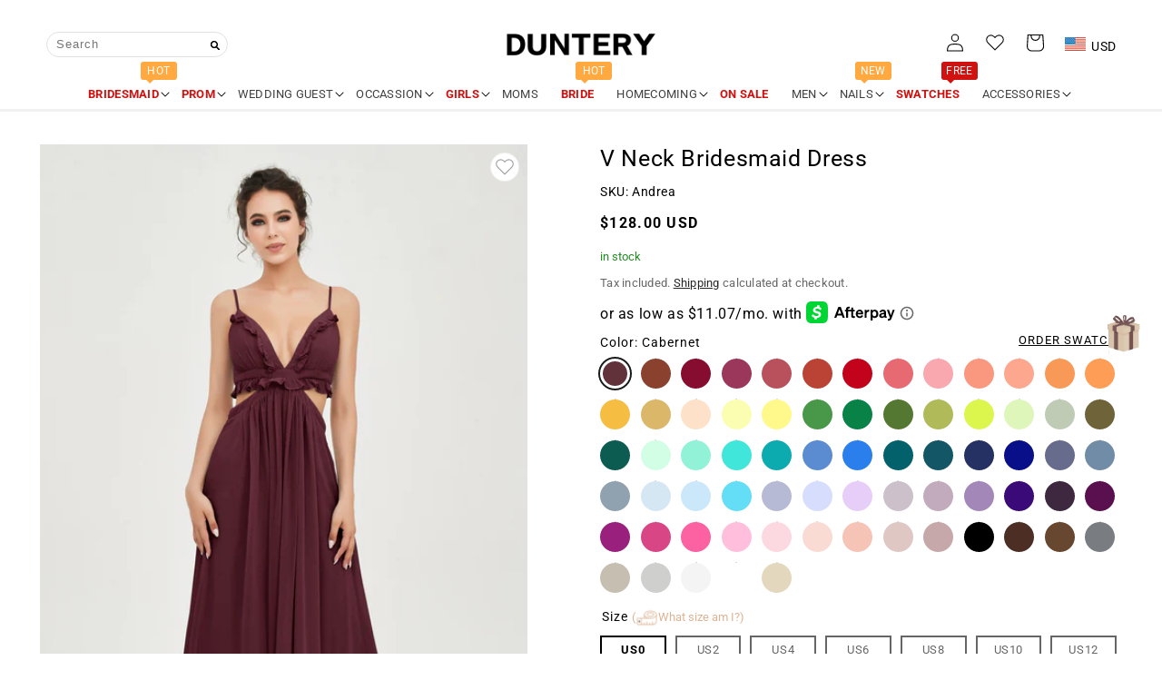

--- FILE ---
content_type: text/css
request_url: https://duntery.com/cdn/shop/t/306/assets/product-custom.css?v=120732962785773362141768511609
body_size: -200
content:
.single_custom-size-content{column-gap:0;row-gap:0;}.custom_options_content .size-item-list{display:grid;grid-template-columns:repeat(auto-fill,minmax(70px,1fr));grid-gap:1.5rem 1rem}.single_item-val.single_item-custom{font-size:1.3rem;margin-top:1rem}.custom_options_content .single_item{margin:0;display:inline-block;}.custom_options_content .single_item label{position:relative;display:inline-block;width:100%}.custom_options_content .single_item label span{border:1.5px solid #666;color:#666;padding:2px 15px;min-width:70px;width:100%;display:inline-block;font-size:13px;font-weight:500;text-align:center;}.custom_options_content .single_item label input{position:absolute;top:0;left:0;right:0;height:100%;width:100%;bottom:0;margin:0;opacity:0;cursor:pointer;}.custom_options_content .single_item label input[type="radio"]:checked+span{border:solid 2px #000;font-weight:600;color:#000;}.form__label-custom button{color:#dcb494;text-decoration:none;font-weight:400}.form__label-custom img{width:25px;height:25px;vertical-align:middle;}.single_item-custom input{vertical-align:middle;margin:0;}.custom_options_content .row-scroll{margin:15px 0;}.custom_options_content .row-scroll table{box-shadow:0 0 0 0;width:100%}.custom_options_content .row-scroll td{border:none;padding:0.7em;font-size:12px;}.custom_options_content .row-scroll table thead{background-color:#FBF9F7;color:#000;}.custom_options_content .row-scroll table .active{background-color:#fff;}.single_custom-size-content{margin-left:0;}.single_custom-size-content-left{width:60%;}.single_custom-size-content-right{width:40%;}@media(max-width:450px){.single_custom-size-content-left{width:100%;}.single_custom-size-content-right{width:100%;margin-top:3rem;text-align:center;}}.custom-option-properties{margin-left:0;}.custom-option-properties label{width:40%;}.custom-option-properties input{width:40%;margin-right:6px;}.custom-option-properties select{width:40%;margin-right:6px;}.line-item-property__field select{min-width:24%;padding:8px;}.custom_options_content{margin-bottom:25px;}

--- FILE ---
content_type: text/javascript
request_url: https://duntery.com/cdn/shop/t/306/assets/countdown-timer.js?v=35099845622124562481768511609
body_size: -40
content:
(function(){"use strict";const t="time",s="[data-days]",e="[data-hours]",i="[data-minutes]",n="[data-seconds]",o=".shopify-section",h="[data-countdown-block]",a="data-expiration-behavior",r="show-message",d="hidden",u="hide-section",c="show-message";customElements.get("countdown-timer")||customElements.define("countdown-timer",class extends HTMLElement{constructor(){super(),this.section=this.closest(o),this.countdownParent=this.closest(h)||this.section,this.expirationBehavior=this.getAttribute(a),this.time=this.querySelector(t),this.days=this.querySelector(s),this.hours=this.querySelector(e),this.minutes=this.querySelector(i),this.seconds=this.querySelector(n),this.endDate=Date.parse(this.time.dateTime),this.daysInMs=864e5,this.hoursInMs=this.daysInMs/24,this.minutesInMs=this.hoursInMs/60,this.secondsInMs=this.minutesInMs/60,this.shouldHideOnComplete=this.expirationBehavior===u,this.shouldShowMessage=this.expirationBehavior===c,this.update=this.update.bind(this)}connectedCallback(){isNaN(this.endDate)||this.endDate<=Date.now()?this.onComplete():(this.update(),this.interval=setInterval(this.update,1e3))}disconnectedCallback(){this.stopTimer()}convertTime(t2){const s2=this.formatDigits(parseInt(t2/this.daysInMs,10));t2-=s2*this.daysInMs;const e2=this.formatDigits(parseInt(t2/this.hoursInMs,10));t2-=e2*this.hoursInMs;const i2=this.formatDigits(parseInt(t2/this.minutesInMs,10));return t2-=i2*this.minutesInMs,{days:s2,hours:e2,minutes:i2,seconds:this.formatDigits(parseInt(t2/this.secondsInMs,10))}}formatDigits(t2){return t2<10&&(t2="0"+t2),t2}render(t2){this.days.textContent=t2.days,this.hours.textContent=t2.hours,this.minutes.textContent=t2.minutes,this.seconds.textContent=t2.seconds}stopTimer(){clearInterval(this.interval)}onComplete(){this.render({days:0,hours:0,minutes:0,seconds:0}),this.shouldHideOnComplete&&(this.countdownParent?.classList.add(d),this.countdownParent?.dispatchEvent(new CustomEvent("theme:countdown:hide",{detail:{element:this},bubbles:!0}))),this.shouldShowMessage&&(this.classList?.add(r),this.countdownParent?.dispatchEvent(new CustomEvent("theme:countdown:expire",{bubbles:!0})))}update(){const t2=new Date().getTime(),s2=this.endDate-t2;s2<1e3&&(this.stopTimer(),this.onComplete());const e2=this.convertTime(s2);this.render(e2)}})})();
//# sourceMappingURL=/cdn/shop/t/306/assets/countdown-timer.js.map?v=35099845622124562481768511609


--- FILE ---
content_type: text/javascript; charset=utf-8
request_url: https://duntery.com/collections/tahiti-bridesmaid-dresses/products/spaghetti-straps-v-neck-chiffon-leaky-waist-bridesmaid-dress-duntery.js
body_size: 11237
content:
{"id":6858096738479,"title":"Andrea","handle":"spaghetti-straps-v-neck-chiffon-leaky-waist-bridesmaid-dress-duntery","description":"\u003cstyle\u003e\u003c!--\n.description-video{display:flex;justify-content: space-between;}.video-container{width:49%;}.video-container iframe{height:400px;width:100%;}@media(max-width:750px){.description-video{flex-direction: column;}.video-container{width:100%;}}\n--\u003e\u003c\/style\u003e\n\u003cdiv class=\"description-video\"\u003e\n\u003cdiv class=\"video-container\"\u003e\u003ciframe title=\"YouTube video player\" src=\"https:\/\/www.youtube.com\/embed\/VxQfKIn2pZg?version=3\u0026amp;loop=1\u0026amp;playlist=VxQfKIn2pZg\" allowfullscreen=\"\" allow=\"accelerometer; autoplay; clipboard-write; encrypted-media; gyroscope; picture-in-picture\" frameborder=\"0\" height:=\"\" width:=\"\"\u003e\u003c\/iframe\u003e\u003c\/div\u003e\n\u003cdiv class=\"video-container\"\u003e\u003ciframe title=\"YouTube video player\" src=\"https:\/\/www.youtube.com\/embed\/jhp0Lk0TZKQ?version=3\u0026amp;loop=1\u0026amp;playlist=jhp0Lk0TZKQ\" allowfullscreen=\"\" allow=\"accelerometer; autoplay; clipboard-write; encrypted-media; gyroscope; picture-in-picture\" frameborder=\"0\" height:=\"\" width:=\"\"\u003e\u003c\/iframe\u003e\u003c\/div\u003e\n\u003c\/div\u003e\n\u003c!--split--\u003e\n\u003cdiv style=\"margin-top: 25px;\"\u003e\n\u003ch3\u003eDress Details\u003c\/h3\u003e\n\u003cp\u003eFeatured with ruffles along deep plunging-v neckline, this sophisticated sexy bridesmaid dress is defined to be a party-pleasing pick. Detailed with figure flattering open side-cutout on waist, it is a easy option to fit into any dancing parties' vibe. A statement-making look.\u003c\/p\u003e\n\u003ch3\u003eProduct Info\u003c\/h3\u003e\n\u003cul\u003e\n\u003cli\u003e\u003cspan\u003eSilhouette:A-Line\u003c\/span\u003e\u003c\/li\u003e\n\u003cli\u003e\u003cspan\u003eFabric:Chiffon\u003c\/span\u003e\u003c\/li\u003e\n\u003cli\u003e\u003cspan\u003eHemline:Floor-Length\u003c\/span\u003e\u003c\/li\u003e\n\u003cli\u003e\u003cspan\u003eBack Details:Backless\u003c\/span\u003e\u003c\/li\u003e\n\u003cli\u003e\u003cspan\u003eNeckline:V-neck\u003c\/span\u003e\u003c\/li\u003e\n\u003cli\u003e\u003cspan\u003eSleeves:Spaghetti Straps\u003c\/span\u003e\u003c\/li\u003e\n\u003cli\u003e\u003cspan\u003eWaistline:Empire\u003c\/span\u003e\u003c\/li\u003e\n\u003cli\u003e\u003cspan\u003eEmbellishment:Ruffle, Ruched\u003c\/span\u003e\u003c\/li\u003e\n\u003cli\u003e\u003cspan\u003eBoning in bodice\u003c\/span\u003e\u003c\/li\u003e\n\u003cli\u003e\u003cspan\u003eBuilt-In Bra:Yes\u003c\/span\u003e\u003c\/li\u003e\n\u003cli\u003eShoulder Straps: Adjustable\u003c\/li\u003e\n\u003cli\u003e\u003cspan\u003eModel's Dress Size: US 2\u003c\/span\u003e\u003c\/li\u003e\n\u003cli\u003e\u003cspan\u003eModel Information: Height:5.83ft Bust:33.46in Waist:23.6in Hips:37.40in\u003c\/span\u003e\u003c\/li\u003e\n\u003c\/ul\u003e\n\u003c\/div\u003e\n\u003cdiv id=\"gtx-trans\" style=\"position: absolute; left: 137px; top: 498.25px;\"\u003e\n\u003cdiv class=\"gtx-trans-icon\"\u003e\u003c\/div\u003e\n\u003c\/div\u003e\u003cul\u003e\u003cli\u003eSpaghetti Straps: Adjustable\u003c\/li\u003e\u003c\/ul\u003e","published_at":"2022-09-09T02:44:56-07:00","created_at":"2021-08-02T20:39:31-07:00","vendor":"DUNTERY","type":"Bridesmaid Dresses","tags":["A-Line","Backless","best","bridesmaid dresses","Button","Chiffon","cloths_chiffon","dresses","Empire","Floor-Length","maxi","Pleated","Ruched","Ruffles","show_arrival","show_sizes","size_general","Sleeves_Spaghetti Straps","Spaghetti Straps","V-neck"],"price":12800,"price_min":12800,"price_max":12800,"available":true,"price_varies":false,"compare_at_price":null,"compare_at_price_min":0,"compare_at_price_max":0,"compare_at_price_varies":false,"variants":[{"id":40351471108271,"title":"Cabernet","option1":"Cabernet","option2":null,"option3":null,"sku":"Andrea","requires_shipping":true,"taxable":false,"featured_image":{"id":35039487557807,"product_id":6858096738479,"position":27,"created_at":"2022-09-09T01:45:12-07:00","updated_at":"2022-09-09T02:44:48-07:00","alt":"[Cabernet]","width":2000,"height":3000,"src":"https:\/\/cdn.shopify.com\/s\/files\/1\/2118\/0575\/products\/Andrea-Cabernet-1.jpg?v=1662716688","variant_ids":[40351471108271]},"available":true,"name":"Andrea - Cabernet","public_title":"Cabernet","options":["Cabernet"],"price":12800,"weight":0,"compare_at_price":null,"inventory_management":null,"barcode":null,"featured_media":{"alt":"[Cabernet]","id":27420118778031,"position":27,"preview_image":{"aspect_ratio":0.667,"height":3000,"width":2000,"src":"https:\/\/cdn.shopify.com\/s\/files\/1\/2118\/0575\/products\/Andrea-Cabernet-1.jpg?v=1662716688"}},"quantity_rule":{"min":1,"max":null,"increment":1},"quantity_price_breaks":[],"requires_selling_plan":false,"selling_plan_allocations":[]},{"id":40351471141039,"title":"Terracotta","option1":"Terracotta","option2":null,"option3":null,"sku":"Andrea","requires_shipping":true,"taxable":false,"featured_image":{"id":35039495159983,"product_id":6858096738479,"position":226,"created_at":"2022-09-09T01:47:30-07:00","updated_at":"2023-08-29T03:15:36-07:00","alt":"[Terracotta]","width":2000,"height":3000,"src":"https:\/\/cdn.shopify.com\/s\/files\/1\/2118\/0575\/products\/Andrea-Terracotta-1.jpg?v=1693304136","variant_ids":[40351471141039]},"available":true,"name":"Andrea - Terracotta","public_title":"Terracotta","options":["Terracotta"],"price":12800,"weight":0,"compare_at_price":null,"inventory_management":null,"barcode":null,"featured_media":{"alt":"[Terracotta]","id":27420133785775,"position":226,"preview_image":{"aspect_ratio":0.667,"height":3000,"width":2000,"src":"https:\/\/cdn.shopify.com\/s\/files\/1\/2118\/0575\/products\/Andrea-Terracotta-1.jpg?v=1693304136"}},"quantity_rule":{"min":1,"max":null,"increment":1},"quantity_price_breaks":[],"requires_selling_plan":false,"selling_plan_allocations":[]},{"id":40351471173807,"title":"Burgundy","option1":"Burgundy","option2":null,"option3":null,"sku":"Andrea","requires_shipping":true,"taxable":false,"featured_image":{"id":35039485329583,"product_id":6858096738479,"position":23,"created_at":"2022-09-09T01:45:12-07:00","updated_at":"2022-09-09T02:44:48-07:00","alt":"[Burgundy]","width":2000,"height":3000,"src":"https:\/\/cdn.shopify.com\/s\/files\/1\/2118\/0575\/products\/Andrea-Burgundy-1.jpg?v=1662716688","variant_ids":[40351471173807]},"available":true,"name":"Andrea - Burgundy","public_title":"Burgundy","options":["Burgundy"],"price":12800,"weight":0,"compare_at_price":null,"inventory_management":null,"barcode":null,"featured_media":{"alt":"[Burgundy]","id":27420118646959,"position":23,"preview_image":{"aspect_ratio":0.667,"height":3000,"width":2000,"src":"https:\/\/cdn.shopify.com\/s\/files\/1\/2118\/0575\/products\/Andrea-Burgundy-1.jpg?v=1662716688"}},"quantity_rule":{"min":1,"max":null,"increment":1},"quantity_price_breaks":[],"requires_selling_plan":false,"selling_plan_allocations":[]},{"id":40351471206575,"title":"Mulberry","option1":"Mulberry","option2":null,"option3":null,"sku":"Andrea","requires_shipping":true,"taxable":false,"featured_image":{"id":35039490703535,"product_id":6858096738479,"position":134,"created_at":"2022-09-09T01:46:13-07:00","updated_at":"2023-08-29T03:15:36-07:00","alt":"[Mulberry]","width":2000,"height":3000,"src":"https:\/\/cdn.shopify.com\/s\/files\/1\/2118\/0575\/products\/Andrea-Mulberry-1.jpg?v=1693304136","variant_ids":[40351471206575]},"available":true,"name":"Andrea - Mulberry","public_title":"Mulberry","options":["Mulberry"],"price":12800,"weight":0,"compare_at_price":null,"inventory_management":null,"barcode":null,"featured_media":{"alt":"[Mulberry]","id":27420126314671,"position":134,"preview_image":{"aspect_ratio":0.667,"height":3000,"width":2000,"src":"https:\/\/cdn.shopify.com\/s\/files\/1\/2118\/0575\/products\/Andrea-Mulberry-1.jpg?v=1693304136"}},"quantity_rule":{"min":1,"max":null,"increment":1},"quantity_price_breaks":[],"requires_selling_plan":false,"selling_plan_allocations":[]},{"id":40351471239343,"title":"Cinnamon-Rose","option1":"Cinnamon-Rose","option2":null,"option3":null,"sku":"Andrea","requires_shipping":true,"taxable":false,"featured_image":{"id":35039485886639,"product_id":6858096738479,"position":42,"created_at":"2022-09-09T01:45:13-07:00","updated_at":"2022-09-09T02:44:48-07:00","alt":"[Cinnamon-Rose]","width":2000,"height":3000,"src":"https:\/\/cdn.shopify.com\/s\/files\/1\/2118\/0575\/products\/Andrea-Cinnamon-Rose-1.jpg?v=1662716688","variant_ids":[40351471239343]},"available":true,"name":"Andrea - Cinnamon-Rose","public_title":"Cinnamon-Rose","options":["Cinnamon-Rose"],"price":12800,"weight":0,"compare_at_price":null,"inventory_management":null,"barcode":null,"featured_media":{"alt":"[Cinnamon-Rose]","id":27420119302319,"position":42,"preview_image":{"aspect_ratio":0.667,"height":3000,"width":2000,"src":"https:\/\/cdn.shopify.com\/s\/files\/1\/2118\/0575\/products\/Andrea-Cinnamon-Rose-1.jpg?v=1662716688"}},"quantity_rule":{"min":1,"max":null,"increment":1},"quantity_price_breaks":[],"requires_selling_plan":false,"selling_plan_allocations":[]},{"id":40351471272111,"title":"Rust","option1":"Rust","option2":null,"option3":null,"sku":"Andrea","requires_shipping":true,"taxable":false,"featured_image":{"id":35039496077487,"product_id":6858096738479,"position":184,"created_at":"2022-09-09T01:47:29-07:00","updated_at":"2023-08-29T03:15:36-07:00","alt":"[Rust]","width":2000,"height":3000,"src":"https:\/\/cdn.shopify.com\/s\/files\/1\/2118\/0575\/products\/Andrea-Rust-1.jpg?v=1693304136","variant_ids":[40351471272111]},"available":true,"name":"Andrea - Rust","public_title":"Rust","options":["Rust"],"price":12800,"weight":0,"compare_at_price":null,"inventory_management":null,"barcode":null,"featured_media":{"alt":"[Rust]","id":27420132343983,"position":184,"preview_image":{"aspect_ratio":0.667,"height":3000,"width":2000,"src":"https:\/\/cdn.shopify.com\/s\/files\/1\/2118\/0575\/products\/Andrea-Rust-1.jpg?v=1693304136"}},"quantity_rule":{"min":1,"max":null,"increment":1},"quantity_price_breaks":[],"requires_selling_plan":false,"selling_plan_allocations":[]},{"id":40351471304879,"title":"Red","option1":"Red","option2":null,"option3":null,"sku":"Andrea","requires_shipping":true,"taxable":false,"featured_image":{"id":35039495225519,"product_id":6858096738479,"position":173,"created_at":"2022-09-09T01:47:28-07:00","updated_at":"2023-08-29T03:15:36-07:00","alt":"[Red]","width":2000,"height":3000,"src":"https:\/\/cdn.shopify.com\/s\/files\/1\/2118\/0575\/products\/Andrea-Red-1.jpg?v=1693304136","variant_ids":[40351471304879]},"available":true,"name":"Andrea - Red","public_title":"Red","options":["Red"],"price":12800,"weight":0,"compare_at_price":null,"inventory_management":null,"barcode":null,"featured_media":{"alt":"[Red]","id":27420131983535,"position":173,"preview_image":{"aspect_ratio":0.667,"height":3000,"width":2000,"src":"https:\/\/cdn.shopify.com\/s\/files\/1\/2118\/0575\/products\/Andrea-Red-1.jpg?v=1693304136"}},"quantity_rule":{"min":1,"max":null,"increment":1},"quantity_price_breaks":[],"requires_selling_plan":false,"selling_plan_allocations":[]},{"id":40351471337647,"title":"Watermelon","option1":"Watermelon","option2":null,"option3":null,"sku":"Andrea","requires_shipping":true,"taxable":false,"featured_image":{"id":35039497683119,"product_id":6858096738479,"position":235,"created_at":"2022-09-09T01:47:30-07:00","updated_at":"2023-08-29T03:15:36-07:00","alt":"[Watermelon]","width":2000,"height":3000,"src":"https:\/\/cdn.shopify.com\/s\/files\/1\/2118\/0575\/products\/Andrea-Watermelon-1_fb553b5a-3c44-4149-9136-25c8f7f362c6.jpg?v=1693304136","variant_ids":[40351471337647]},"available":true,"name":"Andrea - Watermelon","public_title":"Watermelon","options":["Watermelon"],"price":12800,"weight":0,"compare_at_price":null,"inventory_management":null,"barcode":null,"featured_media":{"alt":"[Watermelon]","id":27420134080687,"position":235,"preview_image":{"aspect_ratio":0.667,"height":3000,"width":2000,"src":"https:\/\/cdn.shopify.com\/s\/files\/1\/2118\/0575\/products\/Andrea-Watermelon-1_fb553b5a-3c44-4149-9136-25c8f7f362c6.jpg?v=1693304136"}},"quantity_rule":{"min":1,"max":null,"increment":1},"quantity_price_breaks":[],"requires_selling_plan":false,"selling_plan_allocations":[]},{"id":40351471370415,"title":"Flamingo","option1":"Flamingo","option2":null,"option3":null,"sku":"Andrea","requires_shipping":true,"taxable":false,"featured_image":{"id":35039489851567,"product_id":6858096738479,"position":82,"created_at":"2022-09-09T01:46:10-07:00","updated_at":"2023-08-29T03:15:36-07:00","alt":"[Flamingo]","width":2000,"height":3000,"src":"https:\/\/cdn.shopify.com\/s\/files\/1\/2118\/0575\/products\/Andrea-Flamingo-1.jpg?v=1693304136","variant_ids":[40351471370415]},"available":true,"name":"Andrea - Flamingo","public_title":"Flamingo","options":["Flamingo"],"price":12800,"weight":0,"compare_at_price":null,"inventory_management":null,"barcode":null,"featured_media":{"alt":"[Flamingo]","id":27420124348591,"position":82,"preview_image":{"aspect_ratio":0.667,"height":3000,"width":2000,"src":"https:\/\/cdn.shopify.com\/s\/files\/1\/2118\/0575\/products\/Andrea-Flamingo-1.jpg?v=1693304136"}},"quantity_rule":{"min":1,"max":null,"increment":1},"quantity_price_breaks":[],"requires_selling_plan":false,"selling_plan_allocations":[]},{"id":40351471403183,"title":"Papaya","option1":"Papaya","option2":null,"option3":null,"sku":"Andrea","requires_shipping":true,"taxable":false,"featured_image":{"id":35039496929455,"product_id":6858096738479,"position":1,"created_at":"2022-09-09T01:47:28-07:00","updated_at":"2022-09-09T02:44:48-07:00","alt":"[Papaya]","width":2000,"height":3000,"src":"https:\/\/cdn.shopify.com\/s\/files\/1\/2118\/0575\/products\/Andrea-Papaya-1.jpg?v=1662716688","variant_ids":[40351471403183]},"available":true,"name":"Andrea - Papaya","public_title":"Papaya","options":["Papaya"],"price":12800,"weight":0,"compare_at_price":null,"inventory_management":null,"barcode":null,"featured_media":{"alt":"[Papaya]","id":27420131131567,"position":1,"preview_image":{"aspect_ratio":0.667,"height":3000,"width":2000,"src":"https:\/\/cdn.shopify.com\/s\/files\/1\/2118\/0575\/products\/Andrea-Papaya-1.jpg?v=1662716688"}},"quantity_rule":{"min":1,"max":null,"increment":1},"quantity_price_breaks":[],"requires_selling_plan":false,"selling_plan_allocations":[]},{"id":40351471435951,"title":"Sunset","option1":"Sunset","option2":null,"option3":null,"sku":"Andrea","requires_shipping":true,"taxable":false,"featured_image":{"id":35039495749807,"product_id":6858096738479,"position":212,"created_at":"2022-09-09T01:47:30-07:00","updated_at":"2023-08-29T03:15:36-07:00","alt":"[Sunset]","width":2000,"height":3000,"src":"https:\/\/cdn.shopify.com\/s\/files\/1\/2118\/0575\/products\/Andrea-Sunset-1.jpg?v=1693304136","variant_ids":[40351471435951]},"available":true,"name":"Andrea - Sunset","public_title":"Sunset","options":["Sunset"],"price":12800,"weight":0,"compare_at_price":null,"inventory_management":null,"barcode":null,"featured_media":{"alt":"[Sunset]","id":27420133294255,"position":212,"preview_image":{"aspect_ratio":0.667,"height":3000,"width":2000,"src":"https:\/\/cdn.shopify.com\/s\/files\/1\/2118\/0575\/products\/Andrea-Sunset-1.jpg?v=1693304136"}},"quantity_rule":{"min":1,"max":null,"increment":1},"quantity_price_breaks":[],"requires_selling_plan":false,"selling_plan_allocations":[]},{"id":40351471468719,"title":"Orange","option1":"Orange","option2":null,"option3":null,"sku":"Andrea","requires_shipping":true,"taxable":false,"featured_image":{"id":35039493685423,"product_id":6858096738479,"position":144,"created_at":"2022-09-09T01:47:28-07:00","updated_at":"2023-08-29T03:15:36-07:00","alt":"[Orange]","width":2000,"height":3000,"src":"https:\/\/cdn.shopify.com\/s\/files\/1\/2118\/0575\/products\/Andrea-Orange-1.jpg?v=1693304136","variant_ids":[40351471468719]},"available":true,"name":"Andrea - Orange","public_title":"Orange","options":["Orange"],"price":12800,"weight":0,"compare_at_price":null,"inventory_management":null,"barcode":null,"featured_media":{"alt":"[Orange]","id":27420130902191,"position":144,"preview_image":{"aspect_ratio":0.667,"height":3000,"width":2000,"src":"https:\/\/cdn.shopify.com\/s\/files\/1\/2118\/0575\/products\/Andrea-Orange-1.jpg?v=1693304136"}},"quantity_rule":{"min":1,"max":null,"increment":1},"quantity_price_breaks":[],"requires_selling_plan":false,"selling_plan_allocations":[]},{"id":40351471501487,"title":"Tangerine","option1":"Tangerine","option2":null,"option3":null,"sku":"Andrea","requires_shipping":true,"taxable":false,"featured_image":{"id":35039495815343,"product_id":6858096738479,"position":220,"created_at":"2022-09-09T01:47:30-07:00","updated_at":"2023-08-29T03:15:36-07:00","alt":"[Tangerine]","width":2000,"height":3000,"src":"https:\/\/cdn.shopify.com\/s\/files\/1\/2118\/0575\/products\/Andrea-Tangerine-1.jpg?v=1693304136","variant_ids":[40351471501487]},"available":true,"name":"Andrea - Tangerine","public_title":"Tangerine","options":["Tangerine"],"price":12800,"weight":0,"compare_at_price":null,"inventory_management":null,"barcode":null,"featured_media":{"alt":"[Tangerine]","id":27420133556399,"position":220,"preview_image":{"aspect_ratio":0.667,"height":3000,"width":2000,"src":"https:\/\/cdn.shopify.com\/s\/files\/1\/2118\/0575\/products\/Andrea-Tangerine-1.jpg?v=1693304136"}},"quantity_rule":{"min":1,"max":null,"increment":1},"quantity_price_breaks":[],"requires_selling_plan":false,"selling_plan_allocations":[]},{"id":40351471534255,"title":"Marigold","option1":"Marigold","option2":null,"option3":null,"sku":"Andrea","requires_shipping":true,"taxable":false,"featured_image":{"id":35039490441391,"product_id":6858096738479,"position":120,"created_at":"2022-09-09T01:46:12-07:00","updated_at":"2023-08-29T03:15:36-07:00","alt":"[Marigold]","width":2000,"height":3000,"src":"https:\/\/cdn.shopify.com\/s\/files\/1\/2118\/0575\/products\/Andrea-Marigold-1.jpg?v=1693304136","variant_ids":[40351471534255]},"available":true,"name":"Andrea - Marigold","public_title":"Marigold","options":["Marigold"],"price":12800,"weight":0,"compare_at_price":null,"inventory_management":null,"barcode":null,"featured_media":{"alt":"[Marigold]","id":27420125855919,"position":120,"preview_image":{"aspect_ratio":0.667,"height":3000,"width":2000,"src":"https:\/\/cdn.shopify.com\/s\/files\/1\/2118\/0575\/products\/Andrea-Marigold-1.jpg?v=1693304136"}},"quantity_rule":{"min":1,"max":null,"increment":1},"quantity_price_breaks":[],"requires_selling_plan":false,"selling_plan_allocations":[]},{"id":40351471567023,"title":"Gold","option1":"Gold","option2":null,"option3":null,"sku":"Andrea","requires_shipping":true,"taxable":false,"featured_image":{"id":35039491096751,"product_id":6858096738479,"position":90,"created_at":"2022-09-09T01:46:10-07:00","updated_at":"2023-08-29T03:15:36-07:00","alt":"[Gold]","width":2000,"height":3000,"src":"https:\/\/cdn.shopify.com\/s\/files\/1\/2118\/0575\/products\/Andrea-Gold-1.jpg?v=1693304136","variant_ids":[40351471567023]},"available":true,"name":"Andrea - Gold","public_title":"Gold","options":["Gold"],"price":12800,"weight":0,"compare_at_price":null,"inventory_management":null,"barcode":null,"featured_media":{"alt":"[Gold]","id":27420124643503,"position":90,"preview_image":{"aspect_ratio":0.667,"height":3000,"width":2000,"src":"https:\/\/cdn.shopify.com\/s\/files\/1\/2118\/0575\/products\/Andrea-Gold-1.jpg?v=1693304136"}},"quantity_rule":{"min":1,"max":null,"increment":1},"quantity_price_breaks":[],"requires_selling_plan":false,"selling_plan_allocations":[]},{"id":40351471599791,"title":"Peach","option1":"Peach","option2":null,"option3":null,"sku":"Andrea","requires_shipping":true,"taxable":false,"featured_image":{"id":35039493554351,"product_id":6858096738479,"position":151,"created_at":"2022-09-09T01:47:28-07:00","updated_at":"2023-08-29T03:15:36-07:00","alt":"[Peach]","width":2000,"height":3000,"src":"https:\/\/cdn.shopify.com\/s\/files\/1\/2118\/0575\/products\/Andrea-Peach-1.jpg?v=1693304136","variant_ids":[40351471599791]},"available":true,"name":"Andrea - Peach","public_title":"Peach","options":["Peach"],"price":12800,"weight":0,"compare_at_price":null,"inventory_management":null,"barcode":null,"featured_media":{"alt":"[Peach]","id":27420131262639,"position":151,"preview_image":{"aspect_ratio":0.667,"height":3000,"width":2000,"src":"https:\/\/cdn.shopify.com\/s\/files\/1\/2118\/0575\/products\/Andrea-Peach-1.jpg?v=1693304136"}},"quantity_rule":{"min":1,"max":null,"increment":1},"quantity_price_breaks":[],"requires_selling_plan":false,"selling_plan_allocations":[]},{"id":40351471632559,"title":"Daffodil","option1":"Daffodil","option2":null,"option3":null,"sku":"Andrea","requires_shipping":true,"taxable":false,"featured_image":{"id":35039484903599,"product_id":6858096738479,"position":53,"created_at":"2022-09-09T01:45:13-07:00","updated_at":"2022-09-09T02:44:48-07:00","alt":"[Daffodil]","width":2000,"height":3000,"src":"https:\/\/cdn.shopify.com\/s\/files\/1\/2118\/0575\/products\/Andrea-Daffodil-1.jpg?v=1662716688","variant_ids":[40351471632559]},"available":true,"name":"Andrea - Daffodil","public_title":"Daffodil","options":["Daffodil"],"price":12800,"weight":0,"compare_at_price":null,"inventory_management":null,"barcode":null,"featured_media":{"alt":"[Daffodil]","id":27420119793839,"position":53,"preview_image":{"aspect_ratio":0.667,"height":3000,"width":2000,"src":"https:\/\/cdn.shopify.com\/s\/files\/1\/2118\/0575\/products\/Andrea-Daffodil-1.jpg?v=1662716688"}},"quantity_rule":{"min":1,"max":null,"increment":1},"quantity_price_breaks":[],"requires_selling_plan":false,"selling_plan_allocations":[]},{"id":40351471665327,"title":"Lemon","option1":"Lemon","option2":null,"option3":null,"sku":"Andrea","requires_shipping":true,"taxable":false,"featured_image":{"id":35039489884335,"product_id":6858096738479,"position":110,"created_at":"2022-09-09T01:46:12-07:00","updated_at":"2023-08-29T03:15:36-07:00","alt":"[Lemon]","width":2000,"height":3000,"src":"https:\/\/cdn.shopify.com\/s\/files\/1\/2118\/0575\/products\/Andrea-Lemon-1.jpg?v=1693304136","variant_ids":[40351471665327]},"available":true,"name":"Andrea - Lemon","public_title":"Lemon","options":["Lemon"],"price":12800,"weight":0,"compare_at_price":null,"inventory_management":null,"barcode":null,"featured_media":{"alt":"[Lemon]","id":27420125429935,"position":110,"preview_image":{"aspect_ratio":0.667,"height":3000,"width":2000,"src":"https:\/\/cdn.shopify.com\/s\/files\/1\/2118\/0575\/products\/Andrea-Lemon-1.jpg?v=1693304136"}},"quantity_rule":{"min":1,"max":null,"increment":1},"quantity_price_breaks":[],"requires_selling_plan":false,"selling_plan_allocations":[]},{"id":40351471894703,"title":"Green","option1":"Green","option2":null,"option3":null,"sku":"Andrea","requires_shipping":true,"taxable":false,"featured_image":{"id":35039488639151,"product_id":6858096738479,"position":97,"created_at":"2022-09-09T01:46:11-07:00","updated_at":"2023-08-29T03:15:36-07:00","alt":"[Green]","width":2000,"height":3000,"src":"https:\/\/cdn.shopify.com\/s\/files\/1\/2118\/0575\/products\/Andrea-Green-1.jpg?v=1693304136","variant_ids":[40351471894703]},"available":true,"name":"Andrea - Green","public_title":"Green","options":["Green"],"price":12800,"weight":0,"compare_at_price":null,"inventory_management":null,"barcode":null,"featured_media":{"alt":"[Green]","id":27420124872879,"position":97,"preview_image":{"aspect_ratio":0.667,"height":3000,"width":2000,"src":"https:\/\/cdn.shopify.com\/s\/files\/1\/2118\/0575\/products\/Andrea-Green-1.jpg?v=1693304136"}},"quantity_rule":{"min":1,"max":null,"increment":1},"quantity_price_breaks":[],"requires_selling_plan":false,"selling_plan_allocations":[]},{"id":40351471927471,"title":"Emerald","option1":"Emerald","option2":null,"option3":null,"sku":"Andrea","requires_shipping":true,"taxable":false,"featured_image":{"id":35039490539695,"product_id":6858096738479,"position":79,"created_at":"2022-09-09T01:46:10-07:00","updated_at":"2023-08-29T03:15:36-07:00","alt":"[Emerald]","width":2000,"height":3000,"src":"https:\/\/cdn.shopify.com\/s\/files\/1\/2118\/0575\/products\/Andrea-Emerald-1.jpg?v=1693304136","variant_ids":[40351471927471]},"available":true,"name":"Andrea - Emerald","public_title":"Emerald","options":["Emerald"],"price":12800,"weight":0,"compare_at_price":null,"inventory_management":null,"barcode":null,"featured_media":{"alt":"[Emerald]","id":27420124250287,"position":79,"preview_image":{"aspect_ratio":0.667,"height":3000,"width":2000,"src":"https:\/\/cdn.shopify.com\/s\/files\/1\/2118\/0575\/products\/Andrea-Emerald-1.jpg?v=1693304136"}},"quantity_rule":{"min":1,"max":null,"increment":1},"quantity_price_breaks":[],"requires_selling_plan":false,"selling_plan_allocations":[]},{"id":40351471861935,"title":"Moss","option1":"Moss","option2":null,"option3":null,"sku":"Andrea","requires_shipping":true,"taxable":false,"featured_image":{"id":35039490408623,"product_id":6858096738479,"position":131,"created_at":"2022-09-09T01:46:13-07:00","updated_at":"2023-08-29T03:15:36-07:00","alt":"[Moss]","width":2000,"height":3000,"src":"https:\/\/cdn.shopify.com\/s\/files\/1\/2118\/0575\/products\/Andrea-Moss-1.jpg?v=1693304136","variant_ids":[40351471861935]},"available":true,"name":"Andrea - Moss","public_title":"Moss","options":["Moss"],"price":12800,"weight":0,"compare_at_price":null,"inventory_management":null,"barcode":null,"featured_media":{"alt":"[Moss]","id":27420126216367,"position":131,"preview_image":{"aspect_ratio":0.667,"height":3000,"width":2000,"src":"https:\/\/cdn.shopify.com\/s\/files\/1\/2118\/0575\/products\/Andrea-Moss-1.jpg?v=1693304136"}},"quantity_rule":{"min":1,"max":null,"increment":1},"quantity_price_breaks":[],"requires_selling_plan":false,"selling_plan_allocations":[]},{"id":40351471796399,"title":"Clover","option1":"Clover","option2":null,"option3":null,"sku":"Andrea","requires_shipping":true,"taxable":false,"featured_image":{"id":35039487033519,"product_id":6858096738479,"position":46,"created_at":"2022-09-09T01:45:13-07:00","updated_at":"2022-09-09T02:44:48-07:00","alt":"[Clover]","width":2000,"height":3000,"src":"https:\/\/cdn.shopify.com\/s\/files\/1\/2118\/0575\/products\/Andrea-Clover-1.jpg?v=1662716688","variant_ids":[40351471796399]},"available":true,"name":"Andrea - Clover","public_title":"Clover","options":["Clover"],"price":12800,"weight":0,"compare_at_price":null,"inventory_management":null,"barcode":null,"featured_media":{"alt":"[Clover]","id":27420119433391,"position":46,"preview_image":{"aspect_ratio":0.667,"height":3000,"width":2000,"src":"https:\/\/cdn.shopify.com\/s\/files\/1\/2118\/0575\/products\/Andrea-Clover-1.jpg?v=1662716688"}},"quantity_rule":{"min":1,"max":null,"increment":1},"quantity_price_breaks":[],"requires_selling_plan":false,"selling_plan_allocations":[]},{"id":40351471730863,"title":"Lime-Green","option1":"Lime-Green","option2":null,"option3":null,"sku":"Andrea","requires_shipping":true,"taxable":false,"featured_image":{"id":35039488540847,"product_id":6858096738479,"position":117,"created_at":"2022-09-09T01:46:12-07:00","updated_at":"2023-08-29T03:15:36-07:00","alt":"[Lime-Green]","width":2000,"height":3000,"src":"https:\/\/cdn.shopify.com\/s\/files\/1\/2118\/0575\/products\/Andrea-Lime-Green-1.jpg?v=1693304136","variant_ids":[40351471730863]},"available":true,"name":"Andrea - Lime-Green","public_title":"Lime-Green","options":["Lime-Green"],"price":12800,"weight":0,"compare_at_price":null,"inventory_management":null,"barcode":null,"featured_media":{"alt":"[Lime-Green]","id":27420125724847,"position":117,"preview_image":{"aspect_ratio":0.667,"height":3000,"width":2000,"src":"https:\/\/cdn.shopify.com\/s\/files\/1\/2118\/0575\/products\/Andrea-Lime-Green-1.jpg?v=1693304136"}},"quantity_rule":{"min":1,"max":null,"increment":1},"quantity_price_breaks":[],"requires_selling_plan":false,"selling_plan_allocations":[]},{"id":40351471698095,"title":"Sage","option1":"Sage","option2":null,"option3":null,"sku":"Andrea","requires_shipping":true,"taxable":false,"featured_image":{"id":35039495880879,"product_id":6858096738479,"position":188,"created_at":"2022-09-09T01:47:29-07:00","updated_at":"2023-08-29T03:15:36-07:00","alt":"[Sage]","width":2000,"height":3000,"src":"https:\/\/cdn.shopify.com\/s\/files\/1\/2118\/0575\/products\/Andrea-Sage-1.jpg?v=1693304136","variant_ids":[40351471698095]},"available":true,"name":"Andrea - Sage","public_title":"Sage","options":["Sage"],"price":12800,"weight":0,"compare_at_price":null,"inventory_management":null,"barcode":null,"featured_media":{"alt":"[Sage]","id":27420132475055,"position":188,"preview_image":{"aspect_ratio":0.667,"height":3000,"width":2000,"src":"https:\/\/cdn.shopify.com\/s\/files\/1\/2118\/0575\/products\/Andrea-Sage-1.jpg?v=1693304136"}},"quantity_rule":{"min":1,"max":null,"increment":1},"quantity_price_breaks":[],"requires_selling_plan":false,"selling_plan_allocations":[]},{"id":40351471763631,"title":"Dusty-Sage","option1":"Dusty-Sage","option2":null,"option3":null,"sku":"Andrea","requires_shipping":true,"taxable":false,"featured_image":{"id":35039488671919,"product_id":6858096738479,"position":75,"created_at":"2022-09-09T01:46:10-07:00","updated_at":"2023-08-29T03:15:36-07:00","alt":"[Dusty-Sage]","width":2000,"height":3000,"src":"https:\/\/cdn.shopify.com\/s\/files\/1\/2118\/0575\/products\/Andrea-Dusty-Sage-1.jpg?v=1693304136","variant_ids":[40351471763631]},"available":true,"name":"Andrea - Dusty-Sage","public_title":"Dusty-Sage","options":["Dusty-Sage"],"price":12800,"weight":0,"compare_at_price":null,"inventory_management":null,"barcode":null,"featured_media":{"alt":"[Dusty-Sage]","id":27420124119215,"position":75,"preview_image":{"aspect_ratio":0.667,"height":3000,"width":2000,"src":"https:\/\/cdn.shopify.com\/s\/files\/1\/2118\/0575\/products\/Andrea-Dusty-Sage-1.jpg?v=1693304136"}},"quantity_rule":{"min":1,"max":null,"increment":1},"quantity_price_breaks":[],"requires_selling_plan":false,"selling_plan_allocations":[]},{"id":40351471829167,"title":"Olive-Green","option1":"Olive-Green","option2":null,"option3":null,"sku":"Andrea","requires_shipping":true,"taxable":false,"featured_image":{"id":35039493521583,"product_id":6858096738479,"position":141,"created_at":"2022-09-09T01:47:28-07:00","updated_at":"2023-08-29T03:15:36-07:00","alt":"[Olive-Green]","width":2000,"height":3000,"src":"https:\/\/cdn.shopify.com\/s\/files\/1\/2118\/0575\/products\/Andrea-Olive-Green-1.jpg?v=1693304136","variant_ids":[40351471829167]},"available":true,"name":"Andrea - Olive-Green","public_title":"Olive-Green","options":["Olive-Green"],"price":12800,"weight":0,"compare_at_price":null,"inventory_management":null,"barcode":null,"featured_media":{"alt":"[Olive-Green]","id":27420130803887,"position":141,"preview_image":{"aspect_ratio":0.667,"height":3000,"width":2000,"src":"https:\/\/cdn.shopify.com\/s\/files\/1\/2118\/0575\/products\/Andrea-Olive-Green-1.jpg?v=1693304136"}},"quantity_rule":{"min":1,"max":null,"increment":1},"quantity_price_breaks":[],"requires_selling_plan":false,"selling_plan_allocations":[]},{"id":40351471960239,"title":"Dark-Green","option1":"Dark-Green","option2":null,"option3":null,"sku":"Andrea","requires_shipping":true,"taxable":false,"featured_image":{"id":35039485231279,"product_id":6858096738479,"position":56,"created_at":"2022-09-09T01:45:14-07:00","updated_at":"2022-09-09T02:44:48-07:00","alt":"[Dark-Green]","width":2000,"height":3000,"src":"https:\/\/cdn.shopify.com\/s\/files\/1\/2118\/0575\/products\/Andrea-Dark-Green-1.jpg?v=1662716688","variant_ids":[40351471960239]},"available":true,"name":"Andrea - Dark-Green","public_title":"Dark-Green","options":["Dark-Green"],"price":12800,"weight":0,"compare_at_price":null,"inventory_management":null,"barcode":null,"featured_media":{"alt":"[Dark-Green]","id":27420119892143,"position":56,"preview_image":{"aspect_ratio":0.667,"height":3000,"width":2000,"src":"https:\/\/cdn.shopify.com\/s\/files\/1\/2118\/0575\/products\/Andrea-Dark-Green-1.jpg?v=1662716688"}},"quantity_rule":{"min":1,"max":null,"increment":1},"quantity_price_breaks":[],"requires_selling_plan":false,"selling_plan_allocations":[]},{"id":40351472025775,"title":"Mint","option1":"Mint","option2":null,"option3":null,"sku":"Andrea","requires_shipping":true,"taxable":false,"featured_image":{"id":35039491260591,"product_id":6858096738479,"position":123,"created_at":"2022-09-09T01:46:12-07:00","updated_at":"2023-08-29T03:15:36-07:00","alt":"[Mint]","width":2000,"height":3000,"src":"https:\/\/cdn.shopify.com\/s\/files\/1\/2118\/0575\/products\/Andrea-Mint-Green-1.jpg?v=1693304136","variant_ids":[40351472025775]},"available":true,"name":"Andrea - Mint","public_title":"Mint","options":["Mint"],"price":12800,"weight":0,"compare_at_price":null,"inventory_management":null,"barcode":null,"featured_media":{"alt":"[Mint]","id":27420125954223,"position":123,"preview_image":{"aspect_ratio":0.667,"height":3000,"width":2000,"src":"https:\/\/cdn.shopify.com\/s\/files\/1\/2118\/0575\/products\/Andrea-Mint-Green-1.jpg?v=1693304136"}},"quantity_rule":{"min":1,"max":null,"increment":1},"quantity_price_breaks":[],"requires_selling_plan":false,"selling_plan_allocations":[]},{"id":40351472058543,"title":"Turquoise","option1":"Turquoise","option2":null,"option3":null,"sku":"Andrea","requires_shipping":true,"taxable":false,"featured_image":{"id":35039497289903,"product_id":6858096738479,"position":229,"created_at":"2022-09-09T01:47:30-07:00","updated_at":"2023-08-29T03:15:36-07:00","alt":"[Turquoise]","width":2000,"height":3000,"src":"https:\/\/cdn.shopify.com\/s\/files\/1\/2118\/0575\/products\/Andrea-Turquoise-1_fad6a7d6-a5b8-4717-bf48-47185e7c9978.jpg?v=1693304136","variant_ids":[40351472058543]},"available":true,"name":"Andrea - Turquoise","public_title":"Turquoise","options":["Turquoise"],"price":12800,"weight":0,"compare_at_price":null,"inventory_management":null,"barcode":null,"featured_media":{"alt":"[Turquoise]","id":27420133884079,"position":229,"preview_image":{"aspect_ratio":0.667,"height":3000,"width":2000,"src":"https:\/\/cdn.shopify.com\/s\/files\/1\/2118\/0575\/products\/Andrea-Turquoise-1_fad6a7d6-a5b8-4717-bf48-47185e7c9978.jpg?v=1693304136"}},"quantity_rule":{"min":1,"max":null,"increment":1},"quantity_price_breaks":[],"requires_selling_plan":false,"selling_plan_allocations":[]},{"id":40351472091311,"title":"Spa","option1":"Spa","option2":null,"option3":null,"sku":"Andrea","requires_shipping":true,"taxable":false,"featured_image":{"id":35039495389359,"product_id":6858096738479,"position":203,"created_at":"2022-09-09T01:47:29-07:00","updated_at":"2023-08-29T03:15:36-07:00","alt":"[Spa]","width":2000,"height":3000,"src":"https:\/\/cdn.shopify.com\/s\/files\/1\/2118\/0575\/products\/Andrea-Spa-1.jpg?v=1693304136","variant_ids":[40351472091311]},"available":true,"name":"Andrea - Spa","public_title":"Spa","options":["Spa"],"price":12800,"weight":0,"compare_at_price":null,"inventory_management":null,"barcode":null,"featured_media":{"alt":"[Spa]","id":27420132999343,"position":203,"preview_image":{"aspect_ratio":0.667,"height":3000,"width":2000,"src":"https:\/\/cdn.shopify.com\/s\/files\/1\/2118\/0575\/products\/Andrea-Spa-1.jpg?v=1693304136"}},"quantity_rule":{"min":1,"max":null,"increment":1},"quantity_price_breaks":[],"requires_selling_plan":false,"selling_plan_allocations":[]},{"id":40351472124079,"title":"Jade","option1":"Jade","option2":null,"option3":null,"sku":"Andrea","requires_shipping":true,"taxable":false,"featured_image":{"id":35039488606383,"product_id":6858096738479,"position":103,"created_at":"2022-09-09T01:46:11-07:00","updated_at":"2023-08-29T03:15:36-07:00","alt":"[Jade]","width":2000,"height":3000,"src":"https:\/\/cdn.shopify.com\/s\/files\/1\/2118\/0575\/products\/Andrea-Jade-1.jpg?v=1693304136","variant_ids":[40351472124079]},"available":true,"name":"Andrea - Jade","public_title":"Jade","options":["Jade"],"price":12800,"weight":0,"compare_at_price":null,"inventory_management":null,"barcode":null,"featured_media":{"alt":"[Jade]","id":27420125200559,"position":103,"preview_image":{"aspect_ratio":0.667,"height":3000,"width":2000,"src":"https:\/\/cdn.shopify.com\/s\/files\/1\/2118\/0575\/products\/Andrea-Jade-1.jpg?v=1693304136"}},"quantity_rule":{"min":1,"max":null,"increment":1},"quantity_price_breaks":[],"requires_selling_plan":false,"selling_plan_allocations":[]},{"id":40351472320687,"title":"Blue","option1":"Blue","option2":null,"option3":null,"sku":"Andrea","requires_shipping":true,"taxable":false,"featured_image":{"id":35039485722799,"product_id":6858096738479,"position":12,"created_at":"2022-09-09T01:45:11-07:00","updated_at":"2022-09-09T02:44:48-07:00","alt":"[Blue]","width":2000,"height":3000,"src":"https:\/\/cdn.shopify.com\/s\/files\/1\/2118\/0575\/products\/Andrea-Blue-1.jpg?v=1662716688","variant_ids":[40351472320687]},"available":true,"name":"Andrea - Blue","public_title":"Blue","options":["Blue"],"price":12800,"weight":0,"compare_at_price":null,"inventory_management":null,"barcode":null,"featured_media":{"alt":"[Blue]","id":27420118286511,"position":12,"preview_image":{"aspect_ratio":0.667,"height":3000,"width":2000,"src":"https:\/\/cdn.shopify.com\/s\/files\/1\/2118\/0575\/products\/Andrea-Blue-1.jpg?v=1662716688"}},"quantity_rule":{"min":1,"max":null,"increment":1},"quantity_price_breaks":[],"requires_selling_plan":false,"selling_plan_allocations":[]},{"id":40351472287919,"title":"Ocean-Blue","option1":"Ocean-Blue","option2":null,"option3":null,"sku":"Andrea","requires_shipping":true,"taxable":false,"featured_image":{"id":35039495422127,"product_id":6858096738479,"position":138,"created_at":"2022-09-09T01:47:27-07:00","updated_at":"2023-08-29T03:15:36-07:00","alt":"[Ocean-Blue]","width":2000,"height":3000,"src":"https:\/\/cdn.shopify.com\/s\/files\/1\/2118\/0575\/products\/Andrea-Ocean-Blue-1.jpg?v=1693304136","variant_ids":[40351472287919]},"available":true,"name":"Andrea - Ocean-Blue","public_title":"Ocean-Blue","options":["Ocean-Blue"],"price":12800,"weight":0,"compare_at_price":null,"inventory_management":null,"barcode":null,"featured_media":{"alt":"[Ocean-Blue]","id":27420130705583,"position":138,"preview_image":{"aspect_ratio":0.667,"height":3000,"width":2000,"src":"https:\/\/cdn.shopify.com\/s\/files\/1\/2118\/0575\/products\/Andrea-Ocean-Blue-1.jpg?v=1693304136"}},"quantity_rule":{"min":1,"max":null,"increment":1},"quantity_price_breaks":[],"requires_selling_plan":false,"selling_plan_allocations":[]},{"id":40351472156847,"title":"Peacock","option1":"Peacock","option2":null,"option3":null,"sku":"Andrea","requires_shipping":true,"taxable":false,"featured_image":{"id":35039494701231,"product_id":6858096738479,"position":155,"created_at":"2022-09-09T01:47:28-07:00","updated_at":"2023-08-29T03:15:36-07:00","alt":"[Peacock]","width":2000,"height":3000,"src":"https:\/\/cdn.shopify.com\/s\/files\/1\/2118\/0575\/products\/Andrea-Peacock-1.jpg?v=1693304136","variant_ids":[40351472156847]},"available":true,"name":"Andrea - Peacock","public_title":"Peacock","options":["Peacock"],"price":12800,"weight":0,"compare_at_price":null,"inventory_management":null,"barcode":null,"featured_media":{"alt":"[Peacock]","id":27420131393711,"position":155,"preview_image":{"aspect_ratio":0.667,"height":3000,"width":2000,"src":"https:\/\/cdn.shopify.com\/s\/files\/1\/2118\/0575\/products\/Andrea-Peacock-1.jpg?v=1693304136"}},"quantity_rule":{"min":1,"max":null,"increment":1},"quantity_price_breaks":[],"requires_selling_plan":false,"selling_plan_allocations":[]},{"id":40351472189615,"title":"Ink-Blue","option1":"Ink-Blue","option2":null,"option3":null,"sku":"Andrea","requires_shipping":true,"taxable":false,"featured_image":{"id":37911265640623,"product_id":6858096738479,"position":246,"created_at":"2024-04-24T01:28:44-07:00","updated_at":"2024-04-24T01:28:46-07:00","alt":"[Ink-Blue]","width":2000,"height":3000,"src":"https:\/\/cdn.shopify.com\/s\/files\/1\/2118\/0575\/files\/Andrea-Ink-Blue-1.jpg?v=1713947326","variant_ids":[40351472189615]},"available":true,"name":"Andrea - Ink-Blue","public_title":"Ink-Blue","options":["Ink-Blue"],"price":12800,"weight":0,"compare_at_price":null,"inventory_management":null,"barcode":null,"featured_media":{"alt":"[Ink-Blue]","id":30447115731119,"position":246,"preview_image":{"aspect_ratio":0.667,"height":3000,"width":2000,"src":"https:\/\/cdn.shopify.com\/s\/files\/1\/2118\/0575\/files\/Andrea-Ink-Blue-1.jpg?v=1713947326"}},"quantity_rule":{"min":1,"max":null,"increment":1},"quantity_price_breaks":[],"requires_selling_plan":false,"selling_plan_allocations":[]},{"id":40351472222383,"title":"Dark-Navy","option1":"Dark-Navy","option2":null,"option3":null,"sku":"Andrea","requires_shipping":true,"taxable":false,"featured_image":{"id":35039485100207,"product_id":6858096738479,"position":59,"created_at":"2022-09-09T01:45:14-07:00","updated_at":"2022-09-09T02:44:48-07:00","alt":"[Dark-Navy]","width":2000,"height":3000,"src":"https:\/\/cdn.shopify.com\/s\/files\/1\/2118\/0575\/products\/Andrea-Dark-Navy-1.jpg?v=1662716688","variant_ids":[40351472222383]},"available":true,"name":"Andrea - Dark-Navy","public_title":"Dark-Navy","options":["Dark-Navy"],"price":12800,"weight":0,"compare_at_price":null,"inventory_management":null,"barcode":null,"featured_media":{"alt":"[Dark-Navy]","id":27420119990447,"position":59,"preview_image":{"aspect_ratio":0.667,"height":3000,"width":2000,"src":"https:\/\/cdn.shopify.com\/s\/files\/1\/2118\/0575\/products\/Andrea-Dark-Navy-1.jpg?v=1662716688"}},"quantity_rule":{"min":1,"max":null,"increment":1},"quantity_price_breaks":[],"requires_selling_plan":false,"selling_plan_allocations":[]},{"id":40351472255151,"title":"Royal-Blue","option1":"Royal-Blue","option2":null,"option3":null,"sku":"Andrea","requires_shipping":true,"taxable":false,"featured_image":{"id":35039497060527,"product_id":6858096738479,"position":180,"created_at":"2022-09-09T01:47:29-07:00","updated_at":"2023-08-29T03:15:36-07:00","alt":"[Royal-Blue]","width":2000,"height":3000,"src":"https:\/\/cdn.shopify.com\/s\/files\/1\/2118\/0575\/products\/Andrea-Royal-Blue-1.jpg?v=1693304136","variant_ids":[40351472255151]},"available":true,"name":"Andrea - Royal-Blue","public_title":"Royal-Blue","options":["Royal-Blue"],"price":12800,"weight":0,"compare_at_price":null,"inventory_management":null,"barcode":null,"featured_media":{"alt":"[Royal-Blue]","id":27420132212911,"position":180,"preview_image":{"aspect_ratio":0.667,"height":3000,"width":2000,"src":"https:\/\/cdn.shopify.com\/s\/files\/1\/2118\/0575\/products\/Andrea-Royal-Blue-1.jpg?v=1693304136"}},"quantity_rule":{"min":1,"max":null,"increment":1},"quantity_price_breaks":[],"requires_selling_plan":false,"selling_plan_allocations":[]},{"id":40351473238191,"title":"Stormy","option1":"Stormy","option2":null,"option3":null,"sku":"Andrea","requires_shipping":true,"taxable":false,"featured_image":{"id":35039493587119,"product_id":6858096738479,"position":209,"created_at":"2022-09-09T01:47:29-07:00","updated_at":"2023-08-29T03:15:36-07:00","alt":"[Stormy]","width":2000,"height":3000,"src":"https:\/\/cdn.shopify.com\/s\/files\/1\/2118\/0575\/products\/Andrea-Stormy-1.jpg?v=1693304136","variant_ids":[40351473238191]},"available":true,"name":"Andrea - Stormy","public_title":"Stormy","options":["Stormy"],"price":12800,"weight":0,"compare_at_price":null,"inventory_management":null,"barcode":null,"featured_media":{"alt":"[Stormy]","id":27420133195951,"position":209,"preview_image":{"aspect_ratio":0.667,"height":3000,"width":2000,"src":"https:\/\/cdn.shopify.com\/s\/files\/1\/2118\/0575\/products\/Andrea-Stormy-1.jpg?v=1693304136"}},"quantity_rule":{"min":1,"max":null,"increment":1},"quantity_price_breaks":[],"requires_selling_plan":false,"selling_plan_allocations":[]},{"id":40351472353455,"title":"Slate-Blue","option1":"Slate-Blue","option2":null,"option3":null,"sku":"Andrea","requires_shipping":true,"taxable":false,"featured_image":{"id":35039495618735,"product_id":6858096738479,"position":199,"created_at":"2022-09-09T01:47:29-07:00","updated_at":"2023-08-29T03:15:36-07:00","alt":"[Slate-Blue]","width":2000,"height":3000,"src":"https:\/\/cdn.shopify.com\/s\/files\/1\/2118\/0575\/products\/Andrea-Slate-Blue-1.jpg?v=1693304136","variant_ids":[40351472353455]},"available":true,"name":"Andrea - Slate-Blue","public_title":"Slate-Blue","options":["Slate-Blue"],"price":12800,"weight":0,"compare_at_price":null,"inventory_management":null,"barcode":null,"featured_media":{"alt":"[Slate-Blue]","id":27420132868271,"position":199,"preview_image":{"aspect_ratio":0.667,"height":3000,"width":2000,"src":"https:\/\/cdn.shopify.com\/s\/files\/1\/2118\/0575\/products\/Andrea-Slate-Blue-1.jpg?v=1693304136"}},"quantity_rule":{"min":1,"max":null,"increment":1},"quantity_price_breaks":[],"requires_selling_plan":false,"selling_plan_allocations":[]},{"id":40351472418991,"title":"Dusty-Blue","option1":"Dusty-Blue","option2":null,"option3":null,"sku":"Andrea","requires_shipping":true,"taxable":false,"featured_image":{"id":35039486541999,"product_id":6858096738479,"position":67,"created_at":"2022-09-09T01:45:14-07:00","updated_at":"2023-08-29T03:15:36-07:00","alt":"[Dusty-Blue]","width":2000,"height":3000,"src":"https:\/\/cdn.shopify.com\/s\/files\/1\/2118\/0575\/products\/Andrea-Dusty-Blue-1.jpg?v=1693304136","variant_ids":[40351472418991]},"available":true,"name":"Andrea - Dusty-Blue","public_title":"Dusty-Blue","options":["Dusty-Blue"],"price":12800,"weight":0,"compare_at_price":null,"inventory_management":null,"barcode":null,"featured_media":{"alt":"[Dusty-Blue]","id":27420120252591,"position":67,"preview_image":{"aspect_ratio":0.667,"height":3000,"width":2000,"src":"https:\/\/cdn.shopify.com\/s\/files\/1\/2118\/0575\/products\/Andrea-Dusty-Blue-1.jpg?v=1693304136"}},"quantity_rule":{"min":1,"max":null,"increment":1},"quantity_price_breaks":[],"requires_selling_plan":false,"selling_plan_allocations":[]},{"id":40351472517295,"title":"Mist","option1":"Mist","option2":null,"option3":null,"sku":"Andrea","requires_shipping":true,"taxable":false,"featured_image":{"id":35039490080943,"product_id":6858096738479,"position":127,"created_at":"2022-09-09T01:46:13-07:00","updated_at":"2023-08-29T03:15:36-07:00","alt":"[Mist]","width":2000,"height":3000,"src":"https:\/\/cdn.shopify.com\/s\/files\/1\/2118\/0575\/products\/Andrea-Mist-1.jpg?v=1693304136","variant_ids":[40351472517295]},"available":true,"name":"Andrea - Mist","public_title":"Mist","options":["Mist"],"price":12800,"weight":0,"compare_at_price":null,"inventory_management":null,"barcode":null,"featured_media":{"alt":"[Mist]","id":27420126085295,"position":127,"preview_image":{"aspect_ratio":0.667,"height":3000,"width":2000,"src":"https:\/\/cdn.shopify.com\/s\/files\/1\/2118\/0575\/products\/Andrea-Mist-1.jpg?v=1693304136"}},"quantity_rule":{"min":1,"max":null,"increment":1},"quantity_price_breaks":[],"requires_selling_plan":false,"selling_plan_allocations":[]},{"id":40351472484527,"title":"Sky-Blue","option1":"Sky-Blue","option2":null,"option3":null,"sku":"Andrea","requires_shipping":true,"taxable":false,"featured_image":{"id":35546110820527,"product_id":6858096738479,"position":195,"created_at":"2022-11-30T01:41:14-08:00","updated_at":"2023-08-29T03:15:36-07:00","alt":"[Sky-Blue]","width":2000,"height":3000,"src":"https:\/\/cdn.shopify.com\/s\/files\/1\/2118\/0575\/products\/Andrea-Sky-Blue-1_04671090-8ad2-45b8-9d6d-51ae70f7e5b6.jpg?v=1693304136","variant_ids":[40351472484527]},"available":true,"name":"Andrea - Sky-Blue","public_title":"Sky-Blue","options":["Sky-Blue"],"price":12800,"weight":0,"compare_at_price":null,"inventory_management":null,"barcode":null,"featured_media":{"alt":"[Sky-Blue]","id":27946003103919,"position":195,"preview_image":{"aspect_ratio":0.667,"height":3000,"width":2000,"src":"https:\/\/cdn.shopify.com\/s\/files\/1\/2118\/0575\/products\/Andrea-Sky-Blue-1_04671090-8ad2-45b8-9d6d-51ae70f7e5b6.jpg?v=1693304136"}},"quantity_rule":{"min":1,"max":null,"increment":1},"quantity_price_breaks":[],"requires_selling_plan":false,"selling_plan_allocations":[]},{"id":40351472386223,"title":"Pool","option1":"Pool","option2":null,"option3":null,"sku":"Andrea","requires_shipping":true,"taxable":false,"featured_image":{"id":35039496274095,"product_id":6858096738479,"position":170,"created_at":"2022-09-09T01:47:28-07:00","updated_at":"2023-08-29T03:15:36-07:00","alt":"[Pool]","width":2000,"height":3000,"src":"https:\/\/cdn.shopify.com\/s\/files\/1\/2118\/0575\/products\/Andrea-Pool-1.jpg?v=1693304136","variant_ids":[40351472386223]},"available":true,"name":"Andrea - Pool","public_title":"Pool","options":["Pool"],"price":12800,"weight":0,"compare_at_price":null,"inventory_management":null,"barcode":null,"featured_media":{"alt":"[Pool]","id":27420131885231,"position":170,"preview_image":{"aspect_ratio":0.667,"height":3000,"width":2000,"src":"https:\/\/cdn.shopify.com\/s\/files\/1\/2118\/0575\/products\/Andrea-Pool-1.jpg?v=1693304136"}},"quantity_rule":{"min":1,"max":null,"increment":1},"quantity_price_breaks":[],"requires_selling_plan":false,"selling_plan_allocations":[]},{"id":40351472451759,"title":"Periwinkle","option1":"Periwinkle","option2":null,"option3":null,"sku":"Andrea","requires_shipping":true,"taxable":false,"featured_image":{"id":35039495553199,"product_id":6858096738479,"position":163,"created_at":"2022-09-09T01:47:28-07:00","updated_at":"2023-08-29T03:15:36-07:00","alt":"[Periwinkle]","width":2000,"height":3000,"src":"https:\/\/cdn.shopify.com\/s\/files\/1\/2118\/0575\/products\/Andrea-Periwinkle-1.jpg?v=1693304136","variant_ids":[40351472451759]},"available":true,"name":"Andrea - Periwinkle","public_title":"Periwinkle","options":["Periwinkle"],"price":12800,"weight":0,"compare_at_price":null,"inventory_management":null,"barcode":null,"featured_media":{"alt":"[Periwinkle]","id":27420131655855,"position":163,"preview_image":{"aspect_ratio":0.667,"height":3000,"width":2000,"src":"https:\/\/cdn.shopify.com\/s\/files\/1\/2118\/0575\/products\/Andrea-Periwinkle-1.jpg?v=1693304136"}},"quantity_rule":{"min":1,"max":null,"increment":1},"quantity_price_breaks":[],"requires_selling_plan":false,"selling_plan_allocations":[]},{"id":40351472550063,"title":"Lavender","option1":"Lavender","option2":null,"option3":null,"sku":"Andrea","requires_shipping":true,"taxable":false,"featured_image":{"id":35039490343087,"product_id":6858096738479,"position":106,"created_at":"2022-09-09T01:46:11-07:00","updated_at":"2023-08-29T03:15:36-07:00","alt":"[Lavender]","width":2000,"height":3000,"src":"https:\/\/cdn.shopify.com\/s\/files\/1\/2118\/0575\/products\/Andrea-Lavender-1.jpg?v=1693304136","variant_ids":[40351472550063]},"available":true,"name":"Andrea - Lavender","public_title":"Lavender","options":["Lavender"],"price":12800,"weight":0,"compare_at_price":null,"inventory_management":null,"barcode":null,"featured_media":{"alt":"[Lavender]","id":27420125298863,"position":106,"preview_image":{"aspect_ratio":0.667,"height":3000,"width":2000,"src":"https:\/\/cdn.shopify.com\/s\/files\/1\/2118\/0575\/products\/Andrea-Lavender-1.jpg?v=1693304136"}},"quantity_rule":{"min":1,"max":null,"increment":1},"quantity_price_breaks":[],"requires_selling_plan":false,"selling_plan_allocations":[]},{"id":40351472582831,"title":"Lilac","option1":"Lilac","option2":null,"option3":null,"sku":"Andrea","requires_shipping":true,"taxable":false,"featured_image":{"id":35039488934063,"product_id":6858096738479,"position":113,"created_at":"2022-09-09T01:46:12-07:00","updated_at":"2023-08-29T03:15:36-07:00","alt":"[Lilac]","width":2000,"height":3000,"src":"https:\/\/cdn.shopify.com\/s\/files\/1\/2118\/0575\/products\/Andrea-Lilac-1.jpg?v=1693304136","variant_ids":[40351472582831]},"available":true,"name":"Andrea - Lilac","public_title":"Lilac","options":["Lilac"],"price":12800,"weight":0,"compare_at_price":null,"inventory_management":null,"barcode":null,"featured_media":{"alt":"[Lilac]","id":27420125528239,"position":113,"preview_image":{"aspect_ratio":0.667,"height":3000,"width":2000,"src":"https:\/\/cdn.shopify.com\/s\/files\/1\/2118\/0575\/products\/Andrea-Lilac-1.jpg?v=1693304136"}},"quantity_rule":{"min":1,"max":null,"increment":1},"quantity_price_breaks":[],"requires_selling_plan":false,"selling_plan_allocations":[]},{"id":40351472615599,"title":"Dusk","option1":"Dusk","option2":null,"option3":null,"sku":"Andrea","requires_shipping":true,"taxable":false,"featured_image":{"id":36714243195055,"product_id":6858096738479,"position":63,"created_at":"2023-08-29T03:14:52-07:00","updated_at":"2023-08-29T03:15:36-07:00","alt":"[Dusk]","width":2000,"height":3000,"src":"https:\/\/cdn.shopify.com\/s\/files\/1\/2118\/0575\/files\/Andrea-Dusk-1.jpg?v=1693304136","variant_ids":[40351472615599]},"available":true,"name":"Andrea - Dusk","public_title":"Dusk","options":["Dusk"],"price":12800,"weight":0,"compare_at_price":null,"inventory_management":null,"barcode":null,"featured_media":{"alt":"[Dusk]","id":29168527048879,"position":63,"preview_image":{"aspect_ratio":0.667,"height":3000,"width":2000,"src":"https:\/\/cdn.shopify.com\/s\/files\/1\/2118\/0575\/files\/Andrea-Dusk-1.jpg?v=1693304136"}},"quantity_rule":{"min":1,"max":null,"increment":1},"quantity_price_breaks":[],"requires_selling_plan":false,"selling_plan_allocations":[]},{"id":40351472648367,"title":"Wisteria","option1":"Wisteria","option2":null,"option3":null,"sku":"Andrea","requires_shipping":true,"taxable":false,"featured_image":{"id":35039493816495,"product_id":6858096738479,"position":242,"created_at":"2022-09-09T01:47:31-07:00","updated_at":"2023-08-29T03:15:36-07:00","alt":"[Wisteria]","width":2000,"height":3000,"src":"https:\/\/cdn.shopify.com\/s\/files\/1\/2118\/0575\/products\/Andrea-Wisteria-1.jpg?v=1693304136","variant_ids":[40351472648367]},"available":true,"name":"Andrea - Wisteria","public_title":"Wisteria","options":["Wisteria"],"price":12800,"weight":0,"compare_at_price":null,"inventory_management":null,"barcode":null,"featured_media":{"alt":"[Wisteria]","id":27420134310063,"position":242,"preview_image":{"aspect_ratio":0.667,"height":3000,"width":2000,"src":"https:\/\/cdn.shopify.com\/s\/files\/1\/2118\/0575\/products\/Andrea-Wisteria-1.jpg?v=1693304136"}},"quantity_rule":{"min":1,"max":null,"increment":1},"quantity_price_breaks":[],"requires_selling_plan":false,"selling_plan_allocations":[]},{"id":40351472681135,"title":"Tahiti","option1":"Tahiti","option2":null,"option3":null,"sku":"Andrea","requires_shipping":true,"taxable":false,"featured_image":{"id":35039497027759,"product_id":6858096738479,"position":216,"created_at":"2022-09-09T01:47:30-07:00","updated_at":"2023-08-29T03:15:36-07:00","alt":"[Tahiti]","width":2000,"height":3000,"src":"https:\/\/cdn.shopify.com\/s\/files\/1\/2118\/0575\/products\/Andrea-Tahiti-1.jpg?v=1693304136","variant_ids":[40351472681135]},"available":true,"name":"Andrea - Tahiti","public_title":"Tahiti","options":["Tahiti"],"price":12800,"weight":0,"compare_at_price":null,"inventory_management":null,"barcode":null,"featured_media":{"alt":"[Tahiti]","id":27420133425327,"position":216,"preview_image":{"aspect_ratio":0.667,"height":3000,"width":2000,"src":"https:\/\/cdn.shopify.com\/s\/files\/1\/2118\/0575\/products\/Andrea-Tahiti-1.jpg?v=1693304136"}},"quantity_rule":{"min":1,"max":null,"increment":1},"quantity_price_breaks":[],"requires_selling_plan":false,"selling_plan_allocations":[]},{"id":40351472713903,"title":"Regency","option1":"Regency","option2":null,"option3":null,"sku":"Andrea","requires_shipping":true,"taxable":false,"featured_image":{"id":35039494865071,"product_id":6858096738479,"position":177,"created_at":"2022-09-09T01:47:29-07:00","updated_at":"2023-08-29T03:15:36-07:00","alt":"[Regency]","width":2000,"height":3000,"src":"https:\/\/cdn.shopify.com\/s\/files\/1\/2118\/0575\/products\/Andrea-Regency-1.jpg?v=1693304136","variant_ids":[40351472713903]},"available":true,"name":"Andrea - Regency","public_title":"Regency","options":["Regency"],"price":12800,"weight":0,"compare_at_price":null,"inventory_management":null,"barcode":null,"featured_media":{"alt":"[Regency]","id":27420132114607,"position":177,"preview_image":{"aspect_ratio":0.667,"height":3000,"width":2000,"src":"https:\/\/cdn.shopify.com\/s\/files\/1\/2118\/0575\/products\/Andrea-Regency-1.jpg?v=1693304136"}},"quantity_rule":{"min":1,"max":null,"increment":1},"quantity_price_breaks":[],"requires_selling_plan":false,"selling_plan_allocations":[]},{"id":40351472779439,"title":"Plum","option1":"Plum","option2":null,"option3":null,"sku":"Andrea","requires_shipping":true,"taxable":false,"featured_image":{"id":35039497420975,"product_id":6858096738479,"position":167,"created_at":"2022-09-09T01:47:28-07:00","updated_at":"2023-08-29T03:15:36-07:00","alt":"[Plum]","width":2000,"height":3000,"src":"https:\/\/cdn.shopify.com\/s\/files\/1\/2118\/0575\/products\/Andrea-Plum-1_6054a580-2dbb-47f0-84b5-dc067b6e03f1.jpg?v=1693304136","variant_ids":[40351472779439]},"available":true,"name":"Andrea - Plum","public_title":"Plum","options":["Plum"],"price":12800,"weight":0,"compare_at_price":null,"inventory_management":null,"barcode":null,"featured_media":{"alt":"[Plum]","id":27420131786927,"position":167,"preview_image":{"aspect_ratio":0.667,"height":3000,"width":2000,"src":"https:\/\/cdn.shopify.com\/s\/files\/1\/2118\/0575\/products\/Andrea-Plum-1_6054a580-2dbb-47f0-84b5-dc067b6e03f1.jpg?v=1693304136"}},"quantity_rule":{"min":1,"max":null,"increment":1},"quantity_price_breaks":[],"requires_selling_plan":false,"selling_plan_allocations":[]},{"id":40351472746671,"title":"Grape","option1":"Grape","option2":null,"option3":null,"sku":"Andrea","requires_shipping":true,"taxable":false,"featured_image":{"id":35039491424431,"product_id":6858096738479,"position":93,"created_at":"2022-09-09T01:46:10-07:00","updated_at":"2023-08-29T03:15:36-07:00","alt":"[Grape]","width":2000,"height":3000,"src":"https:\/\/cdn.shopify.com\/s\/files\/1\/2118\/0575\/products\/Andrea-Grape-1.jpg?v=1693304136","variant_ids":[40351472746671]},"available":true,"name":"Andrea - Grape","public_title":"Grape","options":["Grape"],"price":12800,"weight":0,"compare_at_price":null,"inventory_management":null,"barcode":null,"featured_media":{"alt":"[Grape]","id":27420124741807,"position":93,"preview_image":{"aspect_ratio":0.667,"height":3000,"width":2000,"src":"https:\/\/cdn.shopify.com\/s\/files\/1\/2118\/0575\/products\/Andrea-Grape-1.jpg?v=1693304136"}},"quantity_rule":{"min":1,"max":null,"increment":1},"quantity_price_breaks":[],"requires_selling_plan":false,"selling_plan_allocations":[]},{"id":40351472812207,"title":"Orchid","option1":"Orchid","option2":null,"option3":null,"sku":"Andrea","requires_shipping":true,"taxable":false,"featured_image":{"id":35039495291055,"product_id":6858096738479,"position":147,"created_at":"2022-09-09T01:47:28-07:00","updated_at":"2023-08-29T03:15:36-07:00","alt":"[Orchid]","width":2000,"height":3000,"src":"https:\/\/cdn.shopify.com\/s\/files\/1\/2118\/0575\/products\/Andrea-Orchid-1.jpg?v=1693304136","variant_ids":[40351472812207]},"available":true,"name":"Andrea - Orchid","public_title":"Orchid","options":["Orchid"],"price":12800,"weight":0,"compare_at_price":null,"inventory_management":null,"barcode":null,"featured_media":{"alt":"[Orchid]","id":27420131000495,"position":147,"preview_image":{"aspect_ratio":0.667,"height":3000,"width":2000,"src":"https:\/\/cdn.shopify.com\/s\/files\/1\/2118\/0575\/products\/Andrea-Orchid-1.jpg?v=1693304136"}},"quantity_rule":{"min":1,"max":null,"increment":1},"quantity_price_breaks":[],"requires_selling_plan":false,"selling_plan_allocations":[]},{"id":40351472844975,"title":"Fuchsia","option1":"Fuchsia","option2":null,"option3":null,"sku":"Andrea","requires_shipping":true,"taxable":false,"featured_image":{"id":35039490048175,"product_id":6858096738479,"position":86,"created_at":"2022-09-09T01:46:10-07:00","updated_at":"2023-08-29T03:15:36-07:00","alt":"[Fuchsia]","width":2000,"height":3000,"src":"https:\/\/cdn.shopify.com\/s\/files\/1\/2118\/0575\/products\/Andrea-Fuchsia-1.jpg?v=1693304136","variant_ids":[40351472844975]},"available":true,"name":"Andrea - Fuchsia","public_title":"Fuchsia","options":["Fuchsia"],"price":12800,"weight":0,"compare_at_price":null,"inventory_management":null,"barcode":null,"featured_media":{"alt":"[Fuchsia]","id":27420124479663,"position":86,"preview_image":{"aspect_ratio":0.667,"height":3000,"width":2000,"src":"https:\/\/cdn.shopify.com\/s\/files\/1\/2118\/0575\/products\/Andrea-Fuchsia-1.jpg?v=1693304136"}},"quantity_rule":{"min":1,"max":null,"increment":1},"quantity_price_breaks":[],"requires_selling_plan":false,"selling_plan_allocations":[]},{"id":40351472877743,"title":"Azalea","option1":"Azalea","option2":null,"option3":null,"sku":"Andrea","requires_shipping":true,"taxable":false,"featured_image":{"id":35039485296815,"product_id":6858096738479,"position":5,"created_at":"2022-09-09T01:45:11-07:00","updated_at":"2022-09-09T02:44:48-07:00","alt":"[Azalea]","width":2000,"height":3000,"src":"https:\/\/cdn.shopify.com\/s\/files\/1\/2118\/0575\/products\/Andrea-Azalea-1.jpg?v=1662716688","variant_ids":[40351472877743]},"available":true,"name":"Andrea - Azalea","public_title":"Azalea","options":["Azalea"],"price":12800,"weight":0,"compare_at_price":null,"inventory_management":null,"barcode":null,"featured_media":{"alt":"[Azalea]","id":27420118057135,"position":5,"preview_image":{"aspect_ratio":0.667,"height":3000,"width":2000,"src":"https:\/\/cdn.shopify.com\/s\/files\/1\/2118\/0575\/products\/Andrea-Azalea-1.jpg?v=1662716688"}},"quantity_rule":{"min":1,"max":null,"increment":1},"quantity_price_breaks":[],"requires_selling_plan":false,"selling_plan_allocations":[]},{"id":40351472910511,"title":"Candy-Pink","option1":"Candy-Pink","option2":null,"option3":null,"sku":"Andrea","requires_shipping":true,"taxable":false,"featured_image":{"id":35039486836911,"product_id":6858096738479,"position":31,"created_at":"2022-09-09T01:45:12-07:00","updated_at":"2022-09-09T02:44:48-07:00","alt":"[Candy-Pink]","width":2000,"height":3000,"src":"https:\/\/cdn.shopify.com\/s\/files\/1\/2118\/0575\/products\/Andrea-Candy-Pink-1.jpg?v=1662716688","variant_ids":[40351472910511]},"available":true,"name":"Andrea - Candy-Pink","public_title":"Candy-Pink","options":["Candy-Pink"],"price":12800,"weight":0,"compare_at_price":null,"inventory_management":null,"barcode":null,"featured_media":{"alt":"[Candy-Pink]","id":27420118941871,"position":31,"preview_image":{"aspect_ratio":0.667,"height":3000,"width":2000,"src":"https:\/\/cdn.shopify.com\/s\/files\/1\/2118\/0575\/products\/Andrea-Candy-Pink-1.jpg?v=1662716688"}},"quantity_rule":{"min":1,"max":null,"increment":1},"quantity_price_breaks":[],"requires_selling_plan":false,"selling_plan_allocations":[]},{"id":40351472943279,"title":"Blushing-Pink","option1":"Blushing-Pink","option2":null,"option3":null,"sku":"Andrea","requires_shipping":true,"taxable":false,"featured_image":{"id":35039486443695,"product_id":6858096738479,"position":16,"created_at":"2022-09-09T01:45:12-07:00","updated_at":"2022-09-09T02:44:48-07:00","alt":"[Blushing-Pink]","width":2000,"height":3000,"src":"https:\/\/cdn.shopify.com\/s\/files\/1\/2118\/0575\/products\/Andrea-Blushing-Pink-1.jpg?v=1662716688","variant_ids":[40351472943279]},"available":true,"name":"Andrea - Blushing-Pink","public_title":"Blushing-Pink","options":["Blushing-Pink"],"price":12800,"weight":0,"compare_at_price":null,"inventory_management":null,"barcode":null,"featured_media":{"alt":"[Blushing-Pink]","id":27420118417583,"position":16,"preview_image":{"aspect_ratio":0.667,"height":3000,"width":2000,"src":"https:\/\/cdn.shopify.com\/s\/files\/1\/2118\/0575\/products\/Andrea-Blushing-Pink-1.jpg?v=1662716688"}},"quantity_rule":{"min":1,"max":null,"increment":1},"quantity_price_breaks":[],"requires_selling_plan":false,"selling_plan_allocations":[]},{"id":40351472976047,"title":"Pearl-Pink","option1":"Pearl-Pink","option2":null,"option3":null,"sku":"Andrea","requires_shipping":true,"taxable":false,"featured_image":{"id":35039496011951,"product_id":6858096738479,"position":159,"created_at":"2022-09-09T01:47:28-07:00","updated_at":"2023-08-29T03:15:36-07:00","alt":"[Pearl-Pink]","width":2000,"height":3000,"src":"https:\/\/cdn.shopify.com\/s\/files\/1\/2118\/0575\/products\/Andrea-Pearl-Pink-1.jpg?v=1693304136","variant_ids":[40351472976047]},"available":true,"name":"Andrea - Pearl-Pink","public_title":"Pearl-Pink","options":["Pearl-Pink"],"price":12800,"weight":0,"compare_at_price":null,"inventory_management":null,"barcode":null,"featured_media":{"alt":"[Pearl-Pink]","id":27420131524783,"position":159,"preview_image":{"aspect_ratio":0.667,"height":3000,"width":2000,"src":"https:\/\/cdn.shopify.com\/s\/files\/1\/2118\/0575\/products\/Andrea-Pearl-Pink-1.jpg?v=1693304136"}},"quantity_rule":{"min":1,"max":null,"increment":1},"quantity_price_breaks":[],"requires_selling_plan":false,"selling_plan_allocations":[]},{"id":40351473008815,"title":"Coral","option1":"Coral","option2":null,"option3":null,"sku":"Andrea","requires_shipping":true,"taxable":false,"featured_image":{"id":35039486509231,"product_id":6858096738479,"position":49,"created_at":"2022-09-09T01:45:13-07:00","updated_at":"2022-09-09T02:44:48-07:00","alt":"[Coral]","width":2000,"height":3000,"src":"https:\/\/cdn.shopify.com\/s\/files\/1\/2118\/0575\/products\/Andrea-Coral-1.jpg?v=1662716688","variant_ids":[40351473008815]},"available":true,"name":"Andrea - Coral","public_title":"Coral","options":["Coral"],"price":12800,"weight":0,"compare_at_price":null,"inventory_management":null,"barcode":null,"featured_media":{"alt":"[Coral]","id":27420119531695,"position":49,"preview_image":{"aspect_ratio":0.667,"height":3000,"width":2000,"src":"https:\/\/cdn.shopify.com\/s\/files\/1\/2118\/0575\/products\/Andrea-Coral-1.jpg?v=1662716688"}},"quantity_rule":{"min":1,"max":null,"increment":1},"quantity_price_breaks":[],"requires_selling_plan":false,"selling_plan_allocations":[]},{"id":40351473041583,"title":"Dusty-Rose","option1":"Dusty-Rose","option2":null,"option3":null,"sku":"Andrea","requires_shipping":true,"taxable":false,"featured_image":{"id":35039489360047,"product_id":6858096738479,"position":71,"created_at":"2022-09-09T01:46:09-07:00","updated_at":"2023-08-29T03:15:36-07:00","alt":"[Dusty-Rose]","width":2000,"height":3000,"src":"https:\/\/cdn.shopify.com\/s\/files\/1\/2118\/0575\/products\/Andrea-Dusty-Rose-1.jpg?v=1693304136","variant_ids":[40351473041583]},"available":true,"name":"Andrea - Dusty-Rose","public_title":"Dusty-Rose","options":["Dusty-Rose"],"price":12800,"weight":0,"compare_at_price":null,"inventory_management":null,"barcode":null,"featured_media":{"alt":"[Dusty-Rose]","id":27420123988143,"position":71,"preview_image":{"aspect_ratio":0.667,"height":3000,"width":2000,"src":"https:\/\/cdn.shopify.com\/s\/files\/1\/2118\/0575\/products\/Andrea-Dusty-Rose-1.jpg?v=1693304136"}},"quantity_rule":{"min":1,"max":null,"increment":1},"quantity_price_breaks":[],"requires_selling_plan":false,"selling_plan_allocations":[]},{"id":40351473074351,"title":"Vintage-Mauve","option1":"Vintage-Mauve","option2":null,"option3":null,"sku":"Andrea","requires_shipping":true,"taxable":false,"featured_image":{"id":35039493783727,"product_id":6858096738479,"position":232,"created_at":"2022-09-09T01:47:30-07:00","updated_at":"2023-08-29T03:15:36-07:00","alt":"[Vintage-Mauve]","width":2000,"height":3000,"src":"https:\/\/cdn.shopify.com\/s\/files\/1\/2118\/0575\/products\/Andrea-Vintage-Mauve-1.jpg?v=1693304136","variant_ids":[40351473074351]},"available":true,"name":"Andrea - Vintage-Mauve","public_title":"Vintage-Mauve","options":["Vintage-Mauve"],"price":12800,"weight":0,"compare_at_price":null,"inventory_management":null,"barcode":null,"featured_media":{"alt":"[Vintage-Mauve]","id":27420133982383,"position":232,"preview_image":{"aspect_ratio":0.667,"height":3000,"width":2000,"src":"https:\/\/cdn.shopify.com\/s\/files\/1\/2118\/0575\/products\/Andrea-Vintage-Mauve-1.jpg?v=1693304136"}},"quantity_rule":{"min":1,"max":null,"increment":1},"quantity_price_breaks":[],"requires_selling_plan":false,"selling_plan_allocations":[]},{"id":40351473107119,"title":"Black","option1":"Black","option2":null,"option3":null,"sku":"Andrea","requires_shipping":true,"taxable":false,"featured_image":{"id":35039484870831,"product_id":6858096738479,"position":9,"created_at":"2022-09-09T01:45:11-07:00","updated_at":"2022-09-09T02:44:48-07:00","alt":"[Black]","width":2000,"height":3000,"src":"https:\/\/cdn.shopify.com\/s\/files\/1\/2118\/0575\/products\/Andrea-Black-1.jpg?v=1662716688","variant_ids":[40351473107119]},"available":true,"name":"Andrea - Black","public_title":"Black","options":["Black"],"price":12800,"weight":0,"compare_at_price":null,"inventory_management":null,"barcode":null,"featured_media":{"alt":"[Black]","id":27420118188207,"position":9,"preview_image":{"aspect_ratio":0.667,"height":3000,"width":2000,"src":"https:\/\/cdn.shopify.com\/s\/files\/1\/2118\/0575\/products\/Andrea-Black-1.jpg?v=1662716688"}},"quantity_rule":{"min":1,"max":null,"increment":1},"quantity_price_breaks":[],"requires_selling_plan":false,"selling_plan_allocations":[]},{"id":40351473172655,"title":"Chocolate","option1":"Chocolate","option2":null,"option3":null,"sku":"Andrea","requires_shipping":true,"taxable":false,"featured_image":{"id":35039486935215,"product_id":6858096738479,"position":39,"created_at":"2022-09-09T01:45:13-07:00","updated_at":"2022-09-09T02:44:48-07:00","alt":"[Chocolate]","width":2000,"height":3000,"src":"https:\/\/cdn.shopify.com\/s\/files\/1\/2118\/0575\/products\/Andrea-Chocolate-1.jpg?v=1662716688","variant_ids":[40351473172655]},"available":true,"name":"Andrea - Chocolate","public_title":"Chocolate","options":["Chocolate"],"price":12800,"weight":0,"compare_at_price":null,"inventory_management":null,"barcode":null,"featured_media":{"alt":"[Chocolate]","id":27420119204015,"position":39,"preview_image":{"aspect_ratio":0.667,"height":3000,"width":2000,"src":"https:\/\/cdn.shopify.com\/s\/files\/1\/2118\/0575\/products\/Andrea-Chocolate-1.jpg?v=1662716688"}},"quantity_rule":{"min":1,"max":null,"increment":1},"quantity_price_breaks":[],"requires_selling_plan":false,"selling_plan_allocations":[]},{"id":40351473139887,"title":"Brown","option1":"Brown","option2":null,"option3":null,"sku":"Andrea","requires_shipping":true,"taxable":false,"featured_image":{"id":35039485034671,"product_id":6858096738479,"position":20,"created_at":"2022-09-09T01:45:12-07:00","updated_at":"2022-09-09T02:44:48-07:00","alt":"[Brown]","width":2000,"height":3000,"src":"https:\/\/cdn.shopify.com\/s\/files\/1\/2118\/0575\/products\/Andrea-Brown-1.jpg?v=1662716688","variant_ids":[40351473139887]},"available":true,"name":"Andrea - Brown","public_title":"Brown","options":["Brown"],"price":12800,"weight":0,"compare_at_price":null,"inventory_management":null,"barcode":null,"featured_media":{"alt":"[Brown]","id":27420118548655,"position":20,"preview_image":{"aspect_ratio":0.667,"height":3000,"width":2000,"src":"https:\/\/cdn.shopify.com\/s\/files\/1\/2118\/0575\/products\/Andrea-Brown-1.jpg?v=1662716688"}},"quantity_rule":{"min":1,"max":null,"increment":1},"quantity_price_breaks":[],"requires_selling_plan":false,"selling_plan_allocations":[]},{"id":40351473205423,"title":"Steel-Grey","option1":"Steel-Grey","option2":null,"option3":null,"sku":"Andrea","requires_shipping":true,"taxable":false,"featured_image":{"id":35039495520431,"product_id":6858096738479,"position":206,"created_at":"2022-09-09T01:47:29-07:00","updated_at":"2023-08-29T03:15:36-07:00","alt":"[Steel-Grey]","width":2000,"height":3000,"src":"https:\/\/cdn.shopify.com\/s\/files\/1\/2118\/0575\/products\/Andrea-Steel-Grey-1.jpg?v=1693304136","variant_ids":[40351473205423]},"available":true,"name":"Andrea - Steel-Grey","public_title":"Steel-Grey","options":["Steel-Grey"],"price":12800,"weight":0,"compare_at_price":null,"inventory_management":null,"barcode":null,"featured_media":{"alt":"[Steel-Grey]","id":27420133097647,"position":206,"preview_image":{"aspect_ratio":0.667,"height":3000,"width":2000,"src":"https:\/\/cdn.shopify.com\/s\/files\/1\/2118\/0575\/products\/Andrea-Steel-Grey-1.jpg?v=1693304136"}},"quantity_rule":{"min":1,"max":null,"increment":1},"quantity_price_breaks":[],"requires_selling_plan":false,"selling_plan_allocations":[]},{"id":40351473270959,"title":"Taupe","option1":"Taupe","option2":null,"option3":null,"sku":"Andrea","requires_shipping":true,"taxable":false,"featured_image":{"id":35039497093295,"product_id":6858096738479,"position":223,"created_at":"2022-09-09T01:47:30-07:00","updated_at":"2023-08-29T03:15:36-07:00","alt":"[Taupe]","width":2000,"height":3000,"src":"https:\/\/cdn.shopify.com\/s\/files\/1\/2118\/0575\/products\/Andrea-Taupe-1.jpg?v=1693304136","variant_ids":[40351473270959]},"available":true,"name":"Andrea - Taupe","public_title":"Taupe","options":["Taupe"],"price":12800,"weight":0,"compare_at_price":null,"inventory_management":null,"barcode":null,"featured_media":{"alt":"[Taupe]","id":27420133687471,"position":223,"preview_image":{"aspect_ratio":0.667,"height":3000,"width":2000,"src":"https:\/\/cdn.shopify.com\/s\/files\/1\/2118\/0575\/products\/Andrea-Taupe-1.jpg?v=1693304136"}},"quantity_rule":{"min":1,"max":null,"increment":1},"quantity_price_breaks":[],"requires_selling_plan":false,"selling_plan_allocations":[]},{"id":40351473303727,"title":"Silver","option1":"Silver","option2":null,"option3":null,"sku":"Andrea","requires_shipping":true,"taxable":false,"featured_image":{"id":35039497126063,"product_id":6858096738479,"position":192,"created_at":"2022-09-09T01:47:29-07:00","updated_at":"2023-08-29T03:15:36-07:00","alt":"[Silver]","width":2000,"height":3000,"src":"https:\/\/cdn.shopify.com\/s\/files\/1\/2118\/0575\/products\/Andrea-Silver-1.jpg?v=1693304136","variant_ids":[40351473303727]},"available":true,"name":"Andrea - Silver","public_title":"Silver","options":["Silver"],"price":12800,"weight":0,"compare_at_price":null,"inventory_management":null,"barcode":null,"featured_media":{"alt":"[Silver]","id":27420132606127,"position":192,"preview_image":{"aspect_ratio":0.667,"height":3000,"width":2000,"src":"https:\/\/cdn.shopify.com\/s\/files\/1\/2118\/0575\/products\/Andrea-Silver-1.jpg?v=1693304136"}},"quantity_rule":{"min":1,"max":null,"increment":1},"quantity_price_breaks":[],"requires_selling_plan":false,"selling_plan_allocations":[]},{"id":40351473336495,"title":"Ivory","option1":"Ivory","option2":null,"option3":null,"sku":"Andrea","requires_shipping":true,"taxable":false,"featured_image":{"id":35039489425583,"product_id":6858096738479,"position":100,"created_at":"2022-09-09T01:46:11-07:00","updated_at":"2023-08-29T03:15:36-07:00","alt":"[Ivory]","width":2000,"height":3000,"src":"https:\/\/cdn.shopify.com\/s\/files\/1\/2118\/0575\/products\/Andrea-Ivory-1.jpg?v=1693304136","variant_ids":[40351473336495]},"available":true,"name":"Andrea - Ivory","public_title":"Ivory","options":["Ivory"],"price":12800,"weight":0,"compare_at_price":null,"inventory_management":null,"barcode":null,"featured_media":{"alt":"[Ivory]","id":27420125102255,"position":100,"preview_image":{"aspect_ratio":0.667,"height":3000,"width":2000,"src":"https:\/\/cdn.shopify.com\/s\/files\/1\/2118\/0575\/products\/Andrea-Ivory-1.jpg?v=1693304136"}},"quantity_rule":{"min":1,"max":null,"increment":1},"quantity_price_breaks":[],"requires_selling_plan":false,"selling_plan_allocations":[]},{"id":40351473369263,"title":"White","option1":"White","option2":null,"option3":null,"sku":"Andrea","requires_shipping":true,"taxable":false,"featured_image":{"id":35039497388207,"product_id":6858096738479,"position":239,"created_at":"2022-09-09T01:47:30-07:00","updated_at":"2023-08-29T03:15:36-07:00","alt":"[White]","width":2000,"height":3000,"src":"https:\/\/cdn.shopify.com\/s\/files\/1\/2118\/0575\/products\/Andrea-White-1_4351052b-cfa6-4bed-94c9-c42401ff1dfa.jpg?v=1693304136","variant_ids":[40351473369263]},"available":true,"name":"Andrea - White","public_title":"White","options":["White"],"price":12800,"weight":0,"compare_at_price":null,"inventory_management":null,"barcode":null,"featured_media":{"alt":"[White]","id":27420134211759,"position":239,"preview_image":{"aspect_ratio":0.667,"height":3000,"width":2000,"src":"https:\/\/cdn.shopify.com\/s\/files\/1\/2118\/0575\/products\/Andrea-White-1_4351052b-cfa6-4bed-94c9-c42401ff1dfa.jpg?v=1693304136"}},"quantity_rule":{"min":1,"max":null,"increment":1},"quantity_price_breaks":[],"requires_selling_plan":false,"selling_plan_allocations":[]},{"id":40351473402031,"title":"Champagne","option1":"Champagne","option2":null,"option3":null,"sku":"Andrea","requires_shipping":true,"taxable":false,"featured_image":{"id":35039486673071,"product_id":6858096738479,"position":35,"created_at":"2022-09-09T01:45:12-07:00","updated_at":"2022-09-09T02:44:48-07:00","alt":"[Champagne]","width":2000,"height":3000,"src":"https:\/\/cdn.shopify.com\/s\/files\/1\/2118\/0575\/products\/Andrea-Champagne-1.jpg?v=1662716688","variant_ids":[40351473402031]},"available":true,"name":"Andrea - Champagne","public_title":"Champagne","options":["Champagne"],"price":12800,"weight":0,"compare_at_price":null,"inventory_management":null,"barcode":null,"featured_media":{"alt":"[Champagne]","id":27420119072943,"position":35,"preview_image":{"aspect_ratio":0.667,"height":3000,"width":2000,"src":"https:\/\/cdn.shopify.com\/s\/files\/1\/2118\/0575\/products\/Andrea-Champagne-1.jpg?v=1662716688"}},"quantity_rule":{"min":1,"max":null,"increment":1},"quantity_price_breaks":[],"requires_selling_plan":false,"selling_plan_allocations":[]}],"images":["\/\/cdn.shopify.com\/s\/files\/1\/2118\/0575\/products\/Andrea-Papaya-1.jpg?v=1662716688","\/\/cdn.shopify.com\/s\/files\/1\/2118\/0575\/products\/Andrea-Papaya-2.jpg?v=1662716688","\/\/cdn.shopify.com\/s\/files\/1\/2118\/0575\/products\/Andrea-Papaya-3.jpg?v=1662716688","\/\/cdn.shopify.com\/s\/files\/1\/2118\/0575\/products\/Andrea-Papaya-4.jpg?v=1662716688","\/\/cdn.shopify.com\/s\/files\/1\/2118\/0575\/products\/Andrea-Azalea-1.jpg?v=1662716688","\/\/cdn.shopify.com\/s\/files\/1\/2118\/0575\/products\/Andrea-Azalea-2.jpg?v=1662716688","\/\/cdn.shopify.com\/s\/files\/1\/2118\/0575\/products\/Andrea-Azalea-3.jpg?v=1662716688","\/\/cdn.shopify.com\/s\/files\/1\/2118\/0575\/products\/Andrea-Azalea-4.jpg?v=1662716688","\/\/cdn.shopify.com\/s\/files\/1\/2118\/0575\/products\/Andrea-Black-1.jpg?v=1662716688","\/\/cdn.shopify.com\/s\/files\/1\/2118\/0575\/products\/Andrea-Black-2.jpg?v=1662716688","\/\/cdn.shopify.com\/s\/files\/1\/2118\/0575\/products\/Andrea-Black-3.jpg?v=1662716688","\/\/cdn.shopify.com\/s\/files\/1\/2118\/0575\/products\/Andrea-Blue-1.jpg?v=1662716688","\/\/cdn.shopify.com\/s\/files\/1\/2118\/0575\/products\/Andrea-Blue-2.jpg?v=1662716688","\/\/cdn.shopify.com\/s\/files\/1\/2118\/0575\/products\/Andrea-Blue-3.jpg?v=1662716688","\/\/cdn.shopify.com\/s\/files\/1\/2118\/0575\/products\/Andrea-Blue-4.jpg?v=1662716688","\/\/cdn.shopify.com\/s\/files\/1\/2118\/0575\/products\/Andrea-Blushing-Pink-1.jpg?v=1662716688","\/\/cdn.shopify.com\/s\/files\/1\/2118\/0575\/products\/Andrea-Blushing-Pink-2.jpg?v=1662716688","\/\/cdn.shopify.com\/s\/files\/1\/2118\/0575\/products\/Andrea-Blushing-Pink-3.jpg?v=1662716688","\/\/cdn.shopify.com\/s\/files\/1\/2118\/0575\/products\/Andrea-Blushing-Pink-4.jpg?v=1662716688","\/\/cdn.shopify.com\/s\/files\/1\/2118\/0575\/products\/Andrea-Brown-1.jpg?v=1662716688","\/\/cdn.shopify.com\/s\/files\/1\/2118\/0575\/products\/Andrea-Brown-2.jpg?v=1662716688","\/\/cdn.shopify.com\/s\/files\/1\/2118\/0575\/products\/Andrea-Brown-3.jpg?v=1662716688","\/\/cdn.shopify.com\/s\/files\/1\/2118\/0575\/products\/Andrea-Burgundy-1.jpg?v=1662716688","\/\/cdn.shopify.com\/s\/files\/1\/2118\/0575\/products\/Andrea-Burgundy-2.jpg?v=1662716688","\/\/cdn.shopify.com\/s\/files\/1\/2118\/0575\/products\/Andrea-Burgundy-3.jpg?v=1662716688","\/\/cdn.shopify.com\/s\/files\/1\/2118\/0575\/products\/Andrea-Burgundy-4.jpg?v=1662716688","\/\/cdn.shopify.com\/s\/files\/1\/2118\/0575\/products\/Andrea-Cabernet-1.jpg?v=1662716688","\/\/cdn.shopify.com\/s\/files\/1\/2118\/0575\/products\/Andrea-Cabernet-2.jpg?v=1662716688","\/\/cdn.shopify.com\/s\/files\/1\/2118\/0575\/products\/Andrea-Cabernet-3.jpg?v=1662716688","\/\/cdn.shopify.com\/s\/files\/1\/2118\/0575\/products\/Andrea-Cabernet-4.jpg?v=1662716688","\/\/cdn.shopify.com\/s\/files\/1\/2118\/0575\/products\/Andrea-Candy-Pink-1.jpg?v=1662716688","\/\/cdn.shopify.com\/s\/files\/1\/2118\/0575\/products\/Andrea-Candy-Pink-2.jpg?v=1662716688","\/\/cdn.shopify.com\/s\/files\/1\/2118\/0575\/products\/Andrea-Candy-Pink-3.jpg?v=1662716688","\/\/cdn.shopify.com\/s\/files\/1\/2118\/0575\/products\/Andrea-Candy-Pink-4.jpg?v=1662716688","\/\/cdn.shopify.com\/s\/files\/1\/2118\/0575\/products\/Andrea-Champagne-1.jpg?v=1662716688","\/\/cdn.shopify.com\/s\/files\/1\/2118\/0575\/products\/Andrea-Champagne-2.jpg?v=1662716688","\/\/cdn.shopify.com\/s\/files\/1\/2118\/0575\/products\/Andrea-Champagne-3.jpg?v=1662716688","\/\/cdn.shopify.com\/s\/files\/1\/2118\/0575\/products\/Andrea-Champagne-4.jpg?v=1662716688","\/\/cdn.shopify.com\/s\/files\/1\/2118\/0575\/products\/Andrea-Chocolate-1.jpg?v=1662716688","\/\/cdn.shopify.com\/s\/files\/1\/2118\/0575\/products\/Andrea-Chocolate-2.jpg?v=1662716688","\/\/cdn.shopify.com\/s\/files\/1\/2118\/0575\/products\/Andrea-Chocolate-3.jpg?v=1662716688","\/\/cdn.shopify.com\/s\/files\/1\/2118\/0575\/products\/Andrea-Cinnamon-Rose-1.jpg?v=1662716688","\/\/cdn.shopify.com\/s\/files\/1\/2118\/0575\/products\/Andrea-Cinnamon-Rose-2.jpg?v=1662716688","\/\/cdn.shopify.com\/s\/files\/1\/2118\/0575\/products\/Andrea-Cinnamon-Rose-3.jpg?v=1662716688","\/\/cdn.shopify.com\/s\/files\/1\/2118\/0575\/products\/Andrea-Cinnamon-Rose-4.jpg?v=1662716688","\/\/cdn.shopify.com\/s\/files\/1\/2118\/0575\/products\/Andrea-Clover-1.jpg?v=1662716688","\/\/cdn.shopify.com\/s\/files\/1\/2118\/0575\/products\/Andrea-Clover-2.jpg?v=1662716688","\/\/cdn.shopify.com\/s\/files\/1\/2118\/0575\/products\/Andrea-Clover-3.jpg?v=1662716688","\/\/cdn.shopify.com\/s\/files\/1\/2118\/0575\/products\/Andrea-Coral-1.jpg?v=1662716688","\/\/cdn.shopify.com\/s\/files\/1\/2118\/0575\/products\/Andrea-Coral-2.jpg?v=1662716688","\/\/cdn.shopify.com\/s\/files\/1\/2118\/0575\/products\/Andrea-Coral-3.jpg?v=1662716688","\/\/cdn.shopify.com\/s\/files\/1\/2118\/0575\/products\/Andrea-Coral-4.jpg?v=1662716688","\/\/cdn.shopify.com\/s\/files\/1\/2118\/0575\/products\/Andrea-Daffodil-1.jpg?v=1662716688","\/\/cdn.shopify.com\/s\/files\/1\/2118\/0575\/products\/Andrea-Daffodil-2.jpg?v=1662716688","\/\/cdn.shopify.com\/s\/files\/1\/2118\/0575\/products\/Andrea-Daffodil-3.jpg?v=1662716688","\/\/cdn.shopify.com\/s\/files\/1\/2118\/0575\/products\/Andrea-Dark-Green-1.jpg?v=1662716688","\/\/cdn.shopify.com\/s\/files\/1\/2118\/0575\/products\/Andrea-Dark-Green-2.jpg?v=1662716688","\/\/cdn.shopify.com\/s\/files\/1\/2118\/0575\/products\/Andrea-Dark-Green-3.jpg?v=1662716688","\/\/cdn.shopify.com\/s\/files\/1\/2118\/0575\/products\/Andrea-Dark-Navy-1.jpg?v=1662716688","\/\/cdn.shopify.com\/s\/files\/1\/2118\/0575\/products\/Andrea-Dark-Navy-2.jpg?v=1662716688","\/\/cdn.shopify.com\/s\/files\/1\/2118\/0575\/products\/Andrea-Dark-Navy-3.jpg?v=1662716688","\/\/cdn.shopify.com\/s\/files\/1\/2118\/0575\/products\/Andrea-Dark-Navy-4.jpg?v=1662716688","\/\/cdn.shopify.com\/s\/files\/1\/2118\/0575\/files\/Andrea-Dusk-1.jpg?v=1693304136","\/\/cdn.shopify.com\/s\/files\/1\/2118\/0575\/files\/Andrea-Dusk-2.jpg?v=1693304136","\/\/cdn.shopify.com\/s\/files\/1\/2118\/0575\/files\/Andrea-Dusk-3.jpg?v=1693304136","\/\/cdn.shopify.com\/s\/files\/1\/2118\/0575\/files\/Andrea-Dusk-4.jpg?v=1693304136","\/\/cdn.shopify.com\/s\/files\/1\/2118\/0575\/products\/Andrea-Dusty-Blue-1.jpg?v=1693304136","\/\/cdn.shopify.com\/s\/files\/1\/2118\/0575\/products\/Andrea-Dusty-Blue-2.jpg?v=1693304136","\/\/cdn.shopify.com\/s\/files\/1\/2118\/0575\/products\/Andrea-Dusty-Blue-3.jpg?v=1693304136","\/\/cdn.shopify.com\/s\/files\/1\/2118\/0575\/products\/Andrea-Dusty-Blue-4.jpg?v=1693304136","\/\/cdn.shopify.com\/s\/files\/1\/2118\/0575\/products\/Andrea-Dusty-Rose-1.jpg?v=1693304136","\/\/cdn.shopify.com\/s\/files\/1\/2118\/0575\/products\/Andrea-Dusty-Rose-2.jpg?v=1693304136","\/\/cdn.shopify.com\/s\/files\/1\/2118\/0575\/products\/Andrea-Dusty-Rose-3.jpg?v=1693304136","\/\/cdn.shopify.com\/s\/files\/1\/2118\/0575\/products\/Andrea-Dusty-Rose-4.jpg?v=1693304136","\/\/cdn.shopify.com\/s\/files\/1\/2118\/0575\/products\/Andrea-Dusty-Sage-1.jpg?v=1693304136","\/\/cdn.shopify.com\/s\/files\/1\/2118\/0575\/products\/Andrea-Dusty-Sage-2.jpg?v=1693304136","\/\/cdn.shopify.com\/s\/files\/1\/2118\/0575\/products\/Andrea-Dusty-Sage-3.jpg?v=1693304136","\/\/cdn.shopify.com\/s\/files\/1\/2118\/0575\/products\/Andrea-Dusty-Sage-4.jpg?v=1693304136","\/\/cdn.shopify.com\/s\/files\/1\/2118\/0575\/products\/Andrea-Emerald-1.jpg?v=1693304136","\/\/cdn.shopify.com\/s\/files\/1\/2118\/0575\/products\/Andrea-Emerald-2.jpg?v=1693304136","\/\/cdn.shopify.com\/s\/files\/1\/2118\/0575\/products\/Andrea-Emerald-3.jpg?v=1693304136","\/\/cdn.shopify.com\/s\/files\/1\/2118\/0575\/products\/Andrea-Flamingo-1.jpg?v=1693304136","\/\/cdn.shopify.com\/s\/files\/1\/2118\/0575\/products\/Andrea-Flamingo-2.jpg?v=1693304136","\/\/cdn.shopify.com\/s\/files\/1\/2118\/0575\/products\/Andrea-Flamingo-3.jpg?v=1693304136","\/\/cdn.shopify.com\/s\/files\/1\/2118\/0575\/products\/Andrea-Flamingo-4.jpg?v=1693304136","\/\/cdn.shopify.com\/s\/files\/1\/2118\/0575\/products\/Andrea-Fuchsia-1.jpg?v=1693304136","\/\/cdn.shopify.com\/s\/files\/1\/2118\/0575\/products\/Andrea-Fuchsia-2.jpg?v=1693304136","\/\/cdn.shopify.com\/s\/files\/1\/2118\/0575\/products\/Andrea-Fuchsia-3.jpg?v=1693304136","\/\/cdn.shopify.com\/s\/files\/1\/2118\/0575\/products\/Andrea-Fuchsia-4.jpg?v=1693304136","\/\/cdn.shopify.com\/s\/files\/1\/2118\/0575\/products\/Andrea-Gold-1.jpg?v=1693304136","\/\/cdn.shopify.com\/s\/files\/1\/2118\/0575\/products\/Andrea-Gold-2.jpg?v=1693304136","\/\/cdn.shopify.com\/s\/files\/1\/2118\/0575\/products\/Andrea-Gold-3.jpg?v=1693304136","\/\/cdn.shopify.com\/s\/files\/1\/2118\/0575\/products\/Andrea-Grape-1.jpg?v=1693304136","\/\/cdn.shopify.com\/s\/files\/1\/2118\/0575\/products\/Andrea-Grape-2.jpg?v=1693304136","\/\/cdn.shopify.com\/s\/files\/1\/2118\/0575\/products\/Andrea-Grape-3.jpg?v=1693304136","\/\/cdn.shopify.com\/s\/files\/1\/2118\/0575\/products\/Andrea-Grape-4.jpg?v=1693304136","\/\/cdn.shopify.com\/s\/files\/1\/2118\/0575\/products\/Andrea-Green-1.jpg?v=1693304136","\/\/cdn.shopify.com\/s\/files\/1\/2118\/0575\/products\/Andrea-Green-2.jpg?v=1693304136","\/\/cdn.shopify.com\/s\/files\/1\/2118\/0575\/products\/Andrea-Green-3.jpg?v=1693304136","\/\/cdn.shopify.com\/s\/files\/1\/2118\/0575\/products\/Andrea-Ivory-1.jpg?v=1693304136","\/\/cdn.shopify.com\/s\/files\/1\/2118\/0575\/products\/Andrea-Ivory-2.jpg?v=1693304136","\/\/cdn.shopify.com\/s\/files\/1\/2118\/0575\/products\/Andrea-Ivory-3.jpg?v=1693304136","\/\/cdn.shopify.com\/s\/files\/1\/2118\/0575\/products\/Andrea-Jade-1.jpg?v=1693304136","\/\/cdn.shopify.com\/s\/files\/1\/2118\/0575\/products\/Andrea-Jade-2.jpg?v=1693304136","\/\/cdn.shopify.com\/s\/files\/1\/2118\/0575\/products\/Andrea-Jade-3.jpg?v=1693304136","\/\/cdn.shopify.com\/s\/files\/1\/2118\/0575\/products\/Andrea-Lavender-1.jpg?v=1693304136","\/\/cdn.shopify.com\/s\/files\/1\/2118\/0575\/products\/Andrea-Lavender-2.jpg?v=1693304136","\/\/cdn.shopify.com\/s\/files\/1\/2118\/0575\/products\/Andrea-Lavender-3.jpg?v=1693304136","\/\/cdn.shopify.com\/s\/files\/1\/2118\/0575\/products\/Andrea-Lavender-4.jpg?v=1693304136","\/\/cdn.shopify.com\/s\/files\/1\/2118\/0575\/products\/Andrea-Lemon-1.jpg?v=1693304136","\/\/cdn.shopify.com\/s\/files\/1\/2118\/0575\/products\/Andrea-Lemon-2.jpg?v=1693304136","\/\/cdn.shopify.com\/s\/files\/1\/2118\/0575\/products\/Andrea-Lemon-3.jpg?v=1693304136","\/\/cdn.shopify.com\/s\/files\/1\/2118\/0575\/products\/Andrea-Lilac-1.jpg?v=1693304136","\/\/cdn.shopify.com\/s\/files\/1\/2118\/0575\/products\/Andrea-Lilac-2.jpg?v=1693304136","\/\/cdn.shopify.com\/s\/files\/1\/2118\/0575\/products\/Andrea-Lilac-3.jpg?v=1693304136","\/\/cdn.shopify.com\/s\/files\/1\/2118\/0575\/products\/Andrea-Lilac-4.jpg?v=1693304136","\/\/cdn.shopify.com\/s\/files\/1\/2118\/0575\/products\/Andrea-Lime-Green-1.jpg?v=1693304136","\/\/cdn.shopify.com\/s\/files\/1\/2118\/0575\/products\/Andrea-Lime-Green-2.jpg?v=1693304136","\/\/cdn.shopify.com\/s\/files\/1\/2118\/0575\/products\/Andrea-Lime-Green-3.jpg?v=1693304136","\/\/cdn.shopify.com\/s\/files\/1\/2118\/0575\/products\/Andrea-Marigold-1.jpg?v=1693304136","\/\/cdn.shopify.com\/s\/files\/1\/2118\/0575\/products\/Andrea-Marigold-2.jpg?v=1693304136","\/\/cdn.shopify.com\/s\/files\/1\/2118\/0575\/products\/Andrea-Marigold-3.jpg?v=1693304136","\/\/cdn.shopify.com\/s\/files\/1\/2118\/0575\/products\/Andrea-Mint-Green-1.jpg?v=1693304136","\/\/cdn.shopify.com\/s\/files\/1\/2118\/0575\/products\/Andrea-Mint-Green-2.jpg?v=1693304136","\/\/cdn.shopify.com\/s\/files\/1\/2118\/0575\/products\/Andrea-Mint-Green-3.jpg?v=1693304136","\/\/cdn.shopify.com\/s\/files\/1\/2118\/0575\/products\/Andrea-Mint-Green-4.jpg?v=1693304136","\/\/cdn.shopify.com\/s\/files\/1\/2118\/0575\/products\/Andrea-Mist-1.jpg?v=1693304136","\/\/cdn.shopify.com\/s\/files\/1\/2118\/0575\/products\/Andrea-Mist-2.jpg?v=1693304136","\/\/cdn.shopify.com\/s\/files\/1\/2118\/0575\/products\/Andrea-Mist-3.jpg?v=1693304136","\/\/cdn.shopify.com\/s\/files\/1\/2118\/0575\/products\/Andrea-Mist-4.jpg?v=1693304136","\/\/cdn.shopify.com\/s\/files\/1\/2118\/0575\/products\/Andrea-Moss-1.jpg?v=1693304136","\/\/cdn.shopify.com\/s\/files\/1\/2118\/0575\/products\/Andrea-Moss-2.jpg?v=1693304136","\/\/cdn.shopify.com\/s\/files\/1\/2118\/0575\/products\/Andrea-Moss-3.jpg?v=1693304136","\/\/cdn.shopify.com\/s\/files\/1\/2118\/0575\/products\/Andrea-Mulberry-1.jpg?v=1693304136","\/\/cdn.shopify.com\/s\/files\/1\/2118\/0575\/products\/Andrea-Mulberry-2.jpg?v=1693304136","\/\/cdn.shopify.com\/s\/files\/1\/2118\/0575\/products\/Andrea-Mulberry-3.jpg?v=1693304136","\/\/cdn.shopify.com\/s\/files\/1\/2118\/0575\/products\/Andrea-Mulberry-4.jpg?v=1693304136","\/\/cdn.shopify.com\/s\/files\/1\/2118\/0575\/products\/Andrea-Ocean-Blue-1.jpg?v=1693304136","\/\/cdn.shopify.com\/s\/files\/1\/2118\/0575\/products\/Andrea-Ocean-Blue-2.jpg?v=1693304136","\/\/cdn.shopify.com\/s\/files\/1\/2118\/0575\/products\/Andrea-Ocean-Blue-3_c12e000a-49f2-46fe-aba8-7e8c47cd69b0.jpg?v=1693304136","\/\/cdn.shopify.com\/s\/files\/1\/2118\/0575\/products\/Andrea-Olive-Green-1.jpg?v=1693304136","\/\/cdn.shopify.com\/s\/files\/1\/2118\/0575\/products\/Andrea-Olive-Green-2.jpg?v=1693304136","\/\/cdn.shopify.com\/s\/files\/1\/2118\/0575\/products\/Andrea-Olive-Green-3.jpg?v=1693304136","\/\/cdn.shopify.com\/s\/files\/1\/2118\/0575\/products\/Andrea-Orange-1.jpg?v=1693304136","\/\/cdn.shopify.com\/s\/files\/1\/2118\/0575\/products\/Andrea-Orange-2.jpg?v=1693304136","\/\/cdn.shopify.com\/s\/files\/1\/2118\/0575\/products\/Andrea-Orange-3_34669e11-73d6-4f07-86d4-5728b3b28fd5.jpg?v=1693304136","\/\/cdn.shopify.com\/s\/files\/1\/2118\/0575\/products\/Andrea-Orchid-1.jpg?v=1693304136","\/\/cdn.shopify.com\/s\/files\/1\/2118\/0575\/products\/Andrea-Orchid-2_dfdcd14c-a429-457f-9fb2-45fea4ef4b32.jpg?v=1693304136","\/\/cdn.shopify.com\/s\/files\/1\/2118\/0575\/products\/Andrea-Orchid-3.jpg?v=1693304136","\/\/cdn.shopify.com\/s\/files\/1\/2118\/0575\/products\/Andrea-Orchid-4.jpg?v=1693304136","\/\/cdn.shopify.com\/s\/files\/1\/2118\/0575\/products\/Andrea-Peach-1.jpg?v=1693304136","\/\/cdn.shopify.com\/s\/files\/1\/2118\/0575\/products\/Andrea-Peach-2.jpg?v=1693304136","\/\/cdn.shopify.com\/s\/files\/1\/2118\/0575\/products\/Andrea-Peach-3.jpg?v=1693304136","\/\/cdn.shopify.com\/s\/files\/1\/2118\/0575\/products\/Andrea-Peach-4.jpg?v=1693304136","\/\/cdn.shopify.com\/s\/files\/1\/2118\/0575\/products\/Andrea-Peacock-1.jpg?v=1693304136","\/\/cdn.shopify.com\/s\/files\/1\/2118\/0575\/products\/Andrea-Peacock-2.jpg?v=1693304136","\/\/cdn.shopify.com\/s\/files\/1\/2118\/0575\/products\/Andrea-Peacock-3.jpg?v=1693304136","\/\/cdn.shopify.com\/s\/files\/1\/2118\/0575\/products\/Andrea-Peacock-4.jpg?v=1693304136","\/\/cdn.shopify.com\/s\/files\/1\/2118\/0575\/products\/Andrea-Pearl-Pink-1.jpg?v=1693304136","\/\/cdn.shopify.com\/s\/files\/1\/2118\/0575\/products\/Andrea-Pearl-Pink-2.jpg?v=1693304136","\/\/cdn.shopify.com\/s\/files\/1\/2118\/0575\/products\/Andrea-Pearl-Pink-3.jpg?v=1693304136","\/\/cdn.shopify.com\/s\/files\/1\/2118\/0575\/products\/Andrea-Pearl-Pink-4.jpg?v=1693304136","\/\/cdn.shopify.com\/s\/files\/1\/2118\/0575\/products\/Andrea-Periwinkle-1.jpg?v=1693304136","\/\/cdn.shopify.com\/s\/files\/1\/2118\/0575\/products\/Andrea-Periwinkle-2_755ca4ea-0b7d-4476-8736-b94f31baecaf.jpg?v=1693304136","\/\/cdn.shopify.com\/s\/files\/1\/2118\/0575\/products\/Andrea-Periwinkle-3.jpg?v=1693304136","\/\/cdn.shopify.com\/s\/files\/1\/2118\/0575\/products\/Andrea-Periwinkle-4.jpg?v=1693304136","\/\/cdn.shopify.com\/s\/files\/1\/2118\/0575\/products\/Andrea-Plum-1_6054a580-2dbb-47f0-84b5-dc067b6e03f1.jpg?v=1693304136","\/\/cdn.shopify.com\/s\/files\/1\/2118\/0575\/products\/Andrea-Plum-2.jpg?v=1693304136","\/\/cdn.shopify.com\/s\/files\/1\/2118\/0575\/products\/Andrea-Plum-3.jpg?v=1693304136","\/\/cdn.shopify.com\/s\/files\/1\/2118\/0575\/products\/Andrea-Pool-1.jpg?v=1693304136","\/\/cdn.shopify.com\/s\/files\/1\/2118\/0575\/products\/Andrea-Pool-2.jpg?v=1693304136","\/\/cdn.shopify.com\/s\/files\/1\/2118\/0575\/products\/Andrea-Pool-3.jpg?v=1693304136","\/\/cdn.shopify.com\/s\/files\/1\/2118\/0575\/products\/Andrea-Red-1.jpg?v=1693304136","\/\/cdn.shopify.com\/s\/files\/1\/2118\/0575\/products\/Andrea-Red-2.jpg?v=1693304136","\/\/cdn.shopify.com\/s\/files\/1\/2118\/0575\/products\/Andrea-Red-3.jpg?v=1693304136","\/\/cdn.shopify.com\/s\/files\/1\/2118\/0575\/products\/Andrea-Red-4_35d155df-ec75-4b69-b8bf-f1d460e6bd1d.jpg?v=1693304136","\/\/cdn.shopify.com\/s\/files\/1\/2118\/0575\/products\/Andrea-Regency-1.jpg?v=1693304136","\/\/cdn.shopify.com\/s\/files\/1\/2118\/0575\/products\/Andrea-Regency-2.jpg?v=1693304136","\/\/cdn.shopify.com\/s\/files\/1\/2118\/0575\/products\/Andrea-Regency-3.jpg?v=1693304136","\/\/cdn.shopify.com\/s\/files\/1\/2118\/0575\/products\/Andrea-Royal-Blue-1.jpg?v=1693304136","\/\/cdn.shopify.com\/s\/files\/1\/2118\/0575\/products\/Andrea-Royal-Blue-2.jpg?v=1693304136","\/\/cdn.shopify.com\/s\/files\/1\/2118\/0575\/products\/Andrea-Royal-Blue-3_f062d648-e0ed-491d-893a-8ff626fc4c2f.jpg?v=1693304136","\/\/cdn.shopify.com\/s\/files\/1\/2118\/0575\/products\/Andrea-Royal-Blue-4.jpg?v=1693304136","\/\/cdn.shopify.com\/s\/files\/1\/2118\/0575\/products\/Andrea-Rust-1.jpg?v=1693304136","\/\/cdn.shopify.com\/s\/files\/1\/2118\/0575\/products\/Andrea-Rust-2.jpg?v=1693304136","\/\/cdn.shopify.com\/s\/files\/1\/2118\/0575\/products\/Andrea-Rust-3.jpg?v=1693304136","\/\/cdn.shopify.com\/s\/files\/1\/2118\/0575\/products\/Andrea-Rust-4_c2324c8f-335e-45c3-a420-39f22d00fe62.jpg?v=1693304136","\/\/cdn.shopify.com\/s\/files\/1\/2118\/0575\/products\/Andrea-Sage-1.jpg?v=1693304136","\/\/cdn.shopify.com\/s\/files\/1\/2118\/0575\/products\/Andrea-Sage-2.jpg?v=1693304136","\/\/cdn.shopify.com\/s\/files\/1\/2118\/0575\/products\/Andrea-Sage-3.jpg?v=1693304136","\/\/cdn.shopify.com\/s\/files\/1\/2118\/0575\/products\/Andrea-Sage-4_99ba1aae-88e6-482a-b296-6b7bf488e613.jpg?v=1693304136","\/\/cdn.shopify.com\/s\/files\/1\/2118\/0575\/products\/Andrea-Silver-1.jpg?v=1693304136","\/\/cdn.shopify.com\/s\/files\/1\/2118\/0575\/products\/Andrea-Silver-2.jpg?v=1693304136","\/\/cdn.shopify.com\/s\/files\/1\/2118\/0575\/products\/Andrea-Silver-3.jpg?v=1693304136","\/\/cdn.shopify.com\/s\/files\/1\/2118\/0575\/products\/Andrea-Sky-Blue-1_04671090-8ad2-45b8-9d6d-51ae70f7e5b6.jpg?v=1693304136","\/\/cdn.shopify.com\/s\/files\/1\/2118\/0575\/products\/Andrea-Sky-Blue-2.jpg?v=1693304136","\/\/cdn.shopify.com\/s\/files\/1\/2118\/0575\/products\/Andrea-Sky-Blue-3_0eb89969-9ceb-4e94-b40b-3b4d1e68663a.jpg?v=1693304136","\/\/cdn.shopify.com\/s\/files\/1\/2118\/0575\/products\/Andrea-Sky-Blue-4_9f7cbca1-d1e5-4d1f-afb8-00c73d0482df.jpg?v=1693304136","\/\/cdn.shopify.com\/s\/files\/1\/2118\/0575\/products\/Andrea-Slate-Blue-1.jpg?v=1693304136","\/\/cdn.shopify.com\/s\/files\/1\/2118\/0575\/products\/Andrea-Slate-Blue-2_18162e6c-f7c9-4cf0-a1a7-120377981ee1.jpg?v=1693304136","\/\/cdn.shopify.com\/s\/files\/1\/2118\/0575\/products\/Andrea-Slate-Blue-3.jpg?v=1693304136","\/\/cdn.shopify.com\/s\/files\/1\/2118\/0575\/products\/Andrea-Slate-Blue-4.jpg?v=1693304136","\/\/cdn.shopify.com\/s\/files\/1\/2118\/0575\/products\/Andrea-Spa-1.jpg?v=1693304136","\/\/cdn.shopify.com\/s\/files\/1\/2118\/0575\/products\/Andrea-Spa-2_dc6c7208-bfd8-4b98-a075-1ea508d79648.jpg?v=1693304136","\/\/cdn.shopify.com\/s\/files\/1\/2118\/0575\/products\/Andrea-Spa-3.jpg?v=1693304136","\/\/cdn.shopify.com\/s\/files\/1\/2118\/0575\/products\/Andrea-Steel-Grey-1.jpg?v=1693304136","\/\/cdn.shopify.com\/s\/files\/1\/2118\/0575\/products\/Andrea-Steel-Grey-2.jpg?v=1693304136","\/\/cdn.shopify.com\/s\/files\/1\/2118\/0575\/products\/Andrea-Steel-Grey-3.jpg?v=1693304136","\/\/cdn.shopify.com\/s\/files\/1\/2118\/0575\/products\/Andrea-Stormy-1.jpg?v=1693304136","\/\/cdn.shopify.com\/s\/files\/1\/2118\/0575\/products\/Andrea-Stormy-2.jpg?v=1693304136","\/\/cdn.shopify.com\/s\/files\/1\/2118\/0575\/products\/Andrea-Stormy-3.jpg?v=1693304136","\/\/cdn.shopify.com\/s\/files\/1\/2118\/0575\/products\/Andrea-Sunset-1.jpg?v=1693304136","\/\/cdn.shopify.com\/s\/files\/1\/2118\/0575\/products\/Andrea-Sunset-2.jpg?v=1693304136","\/\/cdn.shopify.com\/s\/files\/1\/2118\/0575\/products\/Andrea-Sunset-3.jpg?v=1693304136","\/\/cdn.shopify.com\/s\/files\/1\/2118\/0575\/products\/Andrea-Sunset-4.jpg?v=1693304136","\/\/cdn.shopify.com\/s\/files\/1\/2118\/0575\/products\/Andrea-Tahiti-1.jpg?v=1693304136","\/\/cdn.shopify.com\/s\/files\/1\/2118\/0575\/products\/Andrea-Tahiti-2.jpg?v=1693304136","\/\/cdn.shopify.com\/s\/files\/1\/2118\/0575\/products\/Andrea-Tahiti-3.jpg?v=1693304136","\/\/cdn.shopify.com\/s\/files\/1\/2118\/0575\/products\/Andrea-Tahiti-4.jpg?v=1693304136","\/\/cdn.shopify.com\/s\/files\/1\/2118\/0575\/products\/Andrea-Tangerine-1.jpg?v=1693304136","\/\/cdn.shopify.com\/s\/files\/1\/2118\/0575\/products\/Andrea-Tangerine-2.jpg?v=1693304136","\/\/cdn.shopify.com\/s\/files\/1\/2118\/0575\/products\/Andrea-Tangerine-3.jpg?v=1693304136","\/\/cdn.shopify.com\/s\/files\/1\/2118\/0575\/products\/Andrea-Taupe-1.jpg?v=1693304136","\/\/cdn.shopify.com\/s\/files\/1\/2118\/0575\/products\/Andrea-Taupe-2.jpg?v=1693304136","\/\/cdn.shopify.com\/s\/files\/1\/2118\/0575\/products\/Andrea-Taupe-3.jpg?v=1693304136","\/\/cdn.shopify.com\/s\/files\/1\/2118\/0575\/products\/Andrea-Terracotta-1.jpg?v=1693304136","\/\/cdn.shopify.com\/s\/files\/1\/2118\/0575\/products\/Andrea-Terracotta-2_9aafc5f3-d421-432e-90dc-6170078a051a.jpg?v=1693304136","\/\/cdn.shopify.com\/s\/files\/1\/2118\/0575\/products\/Andrea-Terracotta-3_e88557f4-b80c-47b3-9fa2-f9723a846ca9.jpg?v=1693304136","\/\/cdn.shopify.com\/s\/files\/1\/2118\/0575\/products\/Andrea-Turquoise-1_fad6a7d6-a5b8-4717-bf48-47185e7c9978.jpg?v=1693304136","\/\/cdn.shopify.com\/s\/files\/1\/2118\/0575\/products\/Andrea-Turquoise-2.jpg?v=1693304136","\/\/cdn.shopify.com\/s\/files\/1\/2118\/0575\/products\/Andrea-Turquoise-3.jpg?v=1693304136","\/\/cdn.shopify.com\/s\/files\/1\/2118\/0575\/products\/Andrea-Vintage-Mauve-1.jpg?v=1693304136","\/\/cdn.shopify.com\/s\/files\/1\/2118\/0575\/products\/Andrea-Vintage-Mauve-2.jpg?v=1693304136","\/\/cdn.shopify.com\/s\/files\/1\/2118\/0575\/products\/Andrea-Vintage-Mauve-3.jpg?v=1693304136","\/\/cdn.shopify.com\/s\/files\/1\/2118\/0575\/products\/Andrea-Watermelon-1_fb553b5a-3c44-4149-9136-25c8f7f362c6.jpg?v=1693304136","\/\/cdn.shopify.com\/s\/files\/1\/2118\/0575\/products\/Andrea-Watermelon-2.jpg?v=1693304136","\/\/cdn.shopify.com\/s\/files\/1\/2118\/0575\/products\/Andrea-Watermelon-3.jpg?v=1693304136","\/\/cdn.shopify.com\/s\/files\/1\/2118\/0575\/products\/Andrea-Watermelon-4.jpg?v=1693304136","\/\/cdn.shopify.com\/s\/files\/1\/2118\/0575\/products\/Andrea-White-1_4351052b-cfa6-4bed-94c9-c42401ff1dfa.jpg?v=1693304136","\/\/cdn.shopify.com\/s\/files\/1\/2118\/0575\/products\/Andrea-White-2.jpg?v=1693304136","\/\/cdn.shopify.com\/s\/files\/1\/2118\/0575\/products\/Andrea-White-3.jpg?v=1693304136","\/\/cdn.shopify.com\/s\/files\/1\/2118\/0575\/products\/Andrea-Wisteria-1.jpg?v=1693304136","\/\/cdn.shopify.com\/s\/files\/1\/2118\/0575\/products\/Andrea-Wisteria-2.jpg?v=1693304136","\/\/cdn.shopify.com\/s\/files\/1\/2118\/0575\/products\/Andrea-Wisteria-3_65641529-5df0-45fd-8de0-1162b321e375.jpg?v=1693304136","\/\/cdn.shopify.com\/s\/files\/1\/2118\/0575\/products\/Andrea-Wisteria-4.jpg?v=1693304136","\/\/cdn.shopify.com\/s\/files\/1\/2118\/0575\/files\/Andrea-Ink-Blue-1.jpg?v=1713947326","\/\/cdn.shopify.com\/s\/files\/1\/2118\/0575\/files\/Andrea-Ink-Blue-2.jpg?v=1713947325","\/\/cdn.shopify.com\/s\/files\/1\/2118\/0575\/files\/Andrea-Ink-Blue-3.jpg?v=1713947326","\/\/cdn.shopify.com\/s\/files\/1\/2118\/0575\/files\/Andrea-Ink-Blue-4.jpg?v=1713947326"],"featured_image":"\/\/cdn.shopify.com\/s\/files\/1\/2118\/0575\/products\/Andrea-Papaya-1.jpg?v=1662716688","options":[{"name":"Color","position":1,"values":["Cabernet","Terracotta","Burgundy","Mulberry","Cinnamon-Rose","Rust","Red","Watermelon","Flamingo","Papaya","Sunset","Orange","Tangerine","Marigold","Gold","Peach","Daffodil","Lemon","Green","Emerald","Moss","Clover","Lime-Green","Sage","Dusty-Sage","Olive-Green","Dark-Green","Mint","Turquoise","Spa","Jade","Blue","Ocean-Blue","Peacock","Ink-Blue","Dark-Navy","Royal-Blue","Stormy","Slate-Blue","Dusty-Blue","Mist","Sky-Blue","Pool","Periwinkle","Lavender","Lilac","Dusk","Wisteria","Tahiti","Regency","Plum","Grape","Orchid","Fuchsia","Azalea","Candy-Pink","Blushing-Pink","Pearl-Pink","Coral","Dusty-Rose","Vintage-Mauve","Black","Chocolate","Brown","Steel-Grey","Taupe","Silver","Ivory","White","Champagne"]}],"url":"\/products\/spaghetti-straps-v-neck-chiffon-leaky-waist-bridesmaid-dress-duntery","media":[{"alt":"[Papaya]","id":27420131131567,"position":1,"preview_image":{"aspect_ratio":0.667,"height":3000,"width":2000,"src":"https:\/\/cdn.shopify.com\/s\/files\/1\/2118\/0575\/products\/Andrea-Papaya-1.jpg?v=1662716688"},"aspect_ratio":0.667,"height":3000,"media_type":"image","src":"https:\/\/cdn.shopify.com\/s\/files\/1\/2118\/0575\/products\/Andrea-Papaya-1.jpg?v=1662716688","width":2000},{"alt":"[Papaya]","id":27420131164335,"position":2,"preview_image":{"aspect_ratio":0.667,"height":3000,"width":2000,"src":"https:\/\/cdn.shopify.com\/s\/files\/1\/2118\/0575\/products\/Andrea-Papaya-2.jpg?v=1662716688"},"aspect_ratio":0.667,"height":3000,"media_type":"image","src":"https:\/\/cdn.shopify.com\/s\/files\/1\/2118\/0575\/products\/Andrea-Papaya-2.jpg?v=1662716688","width":2000},{"alt":"[Papaya]","id":27420131197103,"position":3,"preview_image":{"aspect_ratio":0.667,"height":3000,"width":2000,"src":"https:\/\/cdn.shopify.com\/s\/files\/1\/2118\/0575\/products\/Andrea-Papaya-3.jpg?v=1662716688"},"aspect_ratio":0.667,"height":3000,"media_type":"image","src":"https:\/\/cdn.shopify.com\/s\/files\/1\/2118\/0575\/products\/Andrea-Papaya-3.jpg?v=1662716688","width":2000},{"alt":"[Papaya]","id":27420131229871,"position":4,"preview_image":{"aspect_ratio":0.666,"height":3000,"width":1999,"src":"https:\/\/cdn.shopify.com\/s\/files\/1\/2118\/0575\/products\/Andrea-Papaya-4.jpg?v=1662716688"},"aspect_ratio":0.666,"height":3000,"media_type":"image","src":"https:\/\/cdn.shopify.com\/s\/files\/1\/2118\/0575\/products\/Andrea-Papaya-4.jpg?v=1662716688","width":1999},{"alt":"[Azalea]","id":27420118057135,"position":5,"preview_image":{"aspect_ratio":0.667,"height":3000,"width":2000,"src":"https:\/\/cdn.shopify.com\/s\/files\/1\/2118\/0575\/products\/Andrea-Azalea-1.jpg?v=1662716688"},"aspect_ratio":0.667,"height":3000,"media_type":"image","src":"https:\/\/cdn.shopify.com\/s\/files\/1\/2118\/0575\/products\/Andrea-Azalea-1.jpg?v=1662716688","width":2000},{"alt":"[Azalea]","id":27420118089903,"position":6,"preview_image":{"aspect_ratio":0.667,"height":3000,"width":2000,"src":"https:\/\/cdn.shopify.com\/s\/files\/1\/2118\/0575\/products\/Andrea-Azalea-2.jpg?v=1662716688"},"aspect_ratio":0.667,"height":3000,"media_type":"image","src":"https:\/\/cdn.shopify.com\/s\/files\/1\/2118\/0575\/products\/Andrea-Azalea-2.jpg?v=1662716688","width":2000},{"alt":"[Azalea]","id":27420118122671,"position":7,"preview_image":{"aspect_ratio":0.667,"height":3000,"width":2000,"src":"https:\/\/cdn.shopify.com\/s\/files\/1\/2118\/0575\/products\/Andrea-Azalea-3.jpg?v=1662716688"},"aspect_ratio":0.667,"height":3000,"media_type":"image","src":"https:\/\/cdn.shopify.com\/s\/files\/1\/2118\/0575\/products\/Andrea-Azalea-3.jpg?v=1662716688","width":2000},{"alt":"[Azalea]","id":27420118155439,"position":8,"preview_image":{"aspect_ratio":0.666,"height":3000,"width":1999,"src":"https:\/\/cdn.shopify.com\/s\/files\/1\/2118\/0575\/products\/Andrea-Azalea-4.jpg?v=1662716688"},"aspect_ratio":0.666,"height":3000,"media_type":"image","src":"https:\/\/cdn.shopify.com\/s\/files\/1\/2118\/0575\/products\/Andrea-Azalea-4.jpg?v=1662716688","width":1999},{"alt":"[Black]","id":27420118188207,"position":9,"preview_image":{"aspect_ratio":0.667,"height":3000,"width":2000,"src":"https:\/\/cdn.shopify.com\/s\/files\/1\/2118\/0575\/products\/Andrea-Black-1.jpg?v=1662716688"},"aspect_ratio":0.667,"height":3000,"media_type":"image","src":"https:\/\/cdn.shopify.com\/s\/files\/1\/2118\/0575\/products\/Andrea-Black-1.jpg?v=1662716688","width":2000},{"alt":"[Black]","id":27420118220975,"position":10,"preview_image":{"aspect_ratio":0.667,"height":3000,"width":2000,"src":"https:\/\/cdn.shopify.com\/s\/files\/1\/2118\/0575\/products\/Andrea-Black-2.jpg?v=1662716688"},"aspect_ratio":0.667,"height":3000,"media_type":"image","src":"https:\/\/cdn.shopify.com\/s\/files\/1\/2118\/0575\/products\/Andrea-Black-2.jpg?v=1662716688","width":2000},{"alt":"[Black]","id":27420118253743,"position":11,"preview_image":{"aspect_ratio":0.667,"height":3000,"width":2000,"src":"https:\/\/cdn.shopify.com\/s\/files\/1\/2118\/0575\/products\/Andrea-Black-3.jpg?v=1662716688"},"aspect_ratio":0.667,"height":3000,"media_type":"image","src":"https:\/\/cdn.shopify.com\/s\/files\/1\/2118\/0575\/products\/Andrea-Black-3.jpg?v=1662716688","width":2000},{"alt":"[Blue]","id":27420118286511,"position":12,"preview_image":{"aspect_ratio":0.667,"height":3000,"width":2000,"src":"https:\/\/cdn.shopify.com\/s\/files\/1\/2118\/0575\/products\/Andrea-Blue-1.jpg?v=1662716688"},"aspect_ratio":0.667,"height":3000,"media_type":"image","src":"https:\/\/cdn.shopify.com\/s\/files\/1\/2118\/0575\/products\/Andrea-Blue-1.jpg?v=1662716688","width":2000},{"alt":"[Blue]","id":27420118319279,"position":13,"preview_image":{"aspect_ratio":0.667,"height":3000,"width":2000,"src":"https:\/\/cdn.shopify.com\/s\/files\/1\/2118\/0575\/products\/Andrea-Blue-2.jpg?v=1662716688"},"aspect_ratio":0.667,"height":3000,"media_type":"image","src":"https:\/\/cdn.shopify.com\/s\/files\/1\/2118\/0575\/products\/Andrea-Blue-2.jpg?v=1662716688","width":2000},{"alt":"[Blue]","id":27420118352047,"position":14,"preview_image":{"aspect_ratio":0.667,"height":3000,"width":2000,"src":"https:\/\/cdn.shopify.com\/s\/files\/1\/2118\/0575\/products\/Andrea-Blue-3.jpg?v=1662716688"},"aspect_ratio":0.667,"height":3000,"media_type":"image","src":"https:\/\/cdn.shopify.com\/s\/files\/1\/2118\/0575\/products\/Andrea-Blue-3.jpg?v=1662716688","width":2000},{"alt":"[Blue]","id":27420118384815,"position":15,"preview_image":{"aspect_ratio":0.666,"height":3000,"width":1999,"src":"https:\/\/cdn.shopify.com\/s\/files\/1\/2118\/0575\/products\/Andrea-Blue-4.jpg?v=1662716688"},"aspect_ratio":0.666,"height":3000,"media_type":"image","src":"https:\/\/cdn.shopify.com\/s\/files\/1\/2118\/0575\/products\/Andrea-Blue-4.jpg?v=1662716688","width":1999},{"alt":"[Blushing-Pink]","id":27420118417583,"position":16,"preview_image":{"aspect_ratio":0.667,"height":3000,"width":2000,"src":"https:\/\/cdn.shopify.com\/s\/files\/1\/2118\/0575\/products\/Andrea-Blushing-Pink-1.jpg?v=1662716688"},"aspect_ratio":0.667,"height":3000,"media_type":"image","src":"https:\/\/cdn.shopify.com\/s\/files\/1\/2118\/0575\/products\/Andrea-Blushing-Pink-1.jpg?v=1662716688","width":2000},{"alt":"[Blushing-Pink]","id":27420118450351,"position":17,"preview_image":{"aspect_ratio":0.667,"height":3000,"width":2000,"src":"https:\/\/cdn.shopify.com\/s\/files\/1\/2118\/0575\/products\/Andrea-Blushing-Pink-2.jpg?v=1662716688"},"aspect_ratio":0.667,"height":3000,"media_type":"image","src":"https:\/\/cdn.shopify.com\/s\/files\/1\/2118\/0575\/products\/Andrea-Blushing-Pink-2.jpg?v=1662716688","width":2000},{"alt":"[Blushing-Pink]","id":27420118483119,"position":18,"preview_image":{"aspect_ratio":0.667,"height":3000,"width":2000,"src":"https:\/\/cdn.shopify.com\/s\/files\/1\/2118\/0575\/products\/Andrea-Blushing-Pink-3.jpg?v=1662716688"},"aspect_ratio":0.667,"height":3000,"media_type":"image","src":"https:\/\/cdn.shopify.com\/s\/files\/1\/2118\/0575\/products\/Andrea-Blushing-Pink-3.jpg?v=1662716688","width":2000},{"alt":"[Blushing-Pink]","id":27420118515887,"position":19,"preview_image":{"aspect_ratio":0.666,"height":3000,"width":1999,"src":"https:\/\/cdn.shopify.com\/s\/files\/1\/2118\/0575\/products\/Andrea-Blushing-Pink-4.jpg?v=1662716688"},"aspect_ratio":0.666,"height":3000,"media_type":"image","src":"https:\/\/cdn.shopify.com\/s\/files\/1\/2118\/0575\/products\/Andrea-Blushing-Pink-4.jpg?v=1662716688","width":1999},{"alt":"[Brown]","id":27420118548655,"position":20,"preview_image":{"aspect_ratio":0.667,"height":3000,"width":2000,"src":"https:\/\/cdn.shopify.com\/s\/files\/1\/2118\/0575\/products\/Andrea-Brown-1.jpg?v=1662716688"},"aspect_ratio":0.667,"height":3000,"media_type":"image","src":"https:\/\/cdn.shopify.com\/s\/files\/1\/2118\/0575\/products\/Andrea-Brown-1.jpg?v=1662716688","width":2000},{"alt":"[Brown]","id":27420118581423,"position":21,"preview_image":{"aspect_ratio":0.667,"height":3000,"width":2000,"src":"https:\/\/cdn.shopify.com\/s\/files\/1\/2118\/0575\/products\/Andrea-Brown-2.jpg?v=1662716688"},"aspect_ratio":0.667,"height":3000,"media_type":"image","src":"https:\/\/cdn.shopify.com\/s\/files\/1\/2118\/0575\/products\/Andrea-Brown-2.jpg?v=1662716688","width":2000},{"alt":"[Brown]","id":27420118614191,"position":22,"preview_image":{"aspect_ratio":0.667,"height":3000,"width":2000,"src":"https:\/\/cdn.shopify.com\/s\/files\/1\/2118\/0575\/products\/Andrea-Brown-3.jpg?v=1662716688"},"aspect_ratio":0.667,"height":3000,"media_type":"image","src":"https:\/\/cdn.shopify.com\/s\/files\/1\/2118\/0575\/products\/Andrea-Brown-3.jpg?v=1662716688","width":2000},{"alt":"[Burgundy]","id":27420118646959,"position":23,"preview_image":{"aspect_ratio":0.667,"height":3000,"width":2000,"src":"https:\/\/cdn.shopify.com\/s\/files\/1\/2118\/0575\/products\/Andrea-Burgundy-1.jpg?v=1662716688"},"aspect_ratio":0.667,"height":3000,"media_type":"image","src":"https:\/\/cdn.shopify.com\/s\/files\/1\/2118\/0575\/products\/Andrea-Burgundy-1.jpg?v=1662716688","width":2000},{"alt":"[Burgundy]","id":27420118679727,"position":24,"preview_image":{"aspect_ratio":0.667,"height":3000,"width":2000,"src":"https:\/\/cdn.shopify.com\/s\/files\/1\/2118\/0575\/products\/Andrea-Burgundy-2.jpg?v=1662716688"},"aspect_ratio":0.667,"height":3000,"media_type":"image","src":"https:\/\/cdn.shopify.com\/s\/files\/1\/2118\/0575\/products\/Andrea-Burgundy-2.jpg?v=1662716688","width":2000},{"alt":"[Burgundy]","id":27420118712495,"position":25,"preview_image":{"aspect_ratio":0.667,"height":3000,"width":2000,"src":"https:\/\/cdn.shopify.com\/s\/files\/1\/2118\/0575\/products\/Andrea-Burgundy-3.jpg?v=1662716688"},"aspect_ratio":0.667,"height":3000,"media_type":"image","src":"https:\/\/cdn.shopify.com\/s\/files\/1\/2118\/0575\/products\/Andrea-Burgundy-3.jpg?v=1662716688","width":2000},{"alt":"[Burgundy]","id":27420118745263,"position":26,"preview_image":{"aspect_ratio":0.666,"height":3000,"width":1999,"src":"https:\/\/cdn.shopify.com\/s\/files\/1\/2118\/0575\/products\/Andrea-Burgundy-4.jpg?v=1662716688"},"aspect_ratio":0.666,"height":3000,"media_type":"image","src":"https:\/\/cdn.shopify.com\/s\/files\/1\/2118\/0575\/products\/Andrea-Burgundy-4.jpg?v=1662716688","width":1999},{"alt":"[Cabernet]","id":27420118778031,"position":27,"preview_image":{"aspect_ratio":0.667,"height":3000,"width":2000,"src":"https:\/\/cdn.shopify.com\/s\/files\/1\/2118\/0575\/products\/Andrea-Cabernet-1.jpg?v=1662716688"},"aspect_ratio":0.667,"height":3000,"media_type":"image","src":"https:\/\/cdn.shopify.com\/s\/files\/1\/2118\/0575\/products\/Andrea-Cabernet-1.jpg?v=1662716688","width":2000},{"alt":"[Cabernet]","id":27420118810799,"position":28,"preview_image":{"aspect_ratio":0.667,"height":3000,"width":2000,"src":"https:\/\/cdn.shopify.com\/s\/files\/1\/2118\/0575\/products\/Andrea-Cabernet-2.jpg?v=1662716688"},"aspect_ratio":0.667,"height":3000,"media_type":"image","src":"https:\/\/cdn.shopify.com\/s\/files\/1\/2118\/0575\/products\/Andrea-Cabernet-2.jpg?v=1662716688","width":2000},{"alt":"[Cabernet]","id":27420118876335,"position":29,"preview_image":{"aspect_ratio":0.667,"height":3000,"width":2000,"src":"https:\/\/cdn.shopify.com\/s\/files\/1\/2118\/0575\/products\/Andrea-Cabernet-3.jpg?v=1662716688"},"aspect_ratio":0.667,"height":3000,"media_type":"image","src":"https:\/\/cdn.shopify.com\/s\/files\/1\/2118\/0575\/products\/Andrea-Cabernet-3.jpg?v=1662716688","width":2000},{"alt":"[Cabernet]","id":27420118909103,"position":30,"preview_image":{"aspect_ratio":0.666,"height":3000,"width":1999,"src":"https:\/\/cdn.shopify.com\/s\/files\/1\/2118\/0575\/products\/Andrea-Cabernet-4.jpg?v=1662716688"},"aspect_ratio":0.666,"height":3000,"media_type":"image","src":"https:\/\/cdn.shopify.com\/s\/files\/1\/2118\/0575\/products\/Andrea-Cabernet-4.jpg?v=1662716688","width":1999},{"alt":"[Candy-Pink]","id":27420118941871,"position":31,"preview_image":{"aspect_ratio":0.667,"height":3000,"width":2000,"src":"https:\/\/cdn.shopify.com\/s\/files\/1\/2118\/0575\/products\/Andrea-Candy-Pink-1.jpg?v=1662716688"},"aspect_ratio":0.667,"height":3000,"media_type":"image","src":"https:\/\/cdn.shopify.com\/s\/files\/1\/2118\/0575\/products\/Andrea-Candy-Pink-1.jpg?v=1662716688","width":2000},{"alt":"[Candy-Pink]","id":27420118974639,"position":32,"preview_image":{"aspect_ratio":0.667,"height":3000,"width":2000,"src":"https:\/\/cdn.shopify.com\/s\/files\/1\/2118\/0575\/products\/Andrea-Candy-Pink-2.jpg?v=1662716688"},"aspect_ratio":0.667,"height":3000,"media_type":"image","src":"https:\/\/cdn.shopify.com\/s\/files\/1\/2118\/0575\/products\/Andrea-Candy-Pink-2.jpg?v=1662716688","width":2000},{"alt":"[Candy-Pink]","id":27420119007407,"position":33,"preview_image":{"aspect_ratio":0.667,"height":3000,"width":2000,"src":"https:\/\/cdn.shopify.com\/s\/files\/1\/2118\/0575\/products\/Andrea-Candy-Pink-3.jpg?v=1662716688"},"aspect_ratio":0.667,"height":3000,"media_type":"image","src":"https:\/\/cdn.shopify.com\/s\/files\/1\/2118\/0575\/products\/Andrea-Candy-Pink-3.jpg?v=1662716688","width":2000},{"alt":"[Candy-Pink]","id":27420119040175,"position":34,"preview_image":{"aspect_ratio":0.666,"height":3000,"width":1999,"src":"https:\/\/cdn.shopify.com\/s\/files\/1\/2118\/0575\/products\/Andrea-Candy-Pink-4.jpg?v=1662716688"},"aspect_ratio":0.666,"height":3000,"media_type":"image","src":"https:\/\/cdn.shopify.com\/s\/files\/1\/2118\/0575\/products\/Andrea-Candy-Pink-4.jpg?v=1662716688","width":1999},{"alt":"[Champagne]","id":27420119072943,"position":35,"preview_image":{"aspect_ratio":0.667,"height":3000,"width":2000,"src":"https:\/\/cdn.shopify.com\/s\/files\/1\/2118\/0575\/products\/Andrea-Champagne-1.jpg?v=1662716688"},"aspect_ratio":0.667,"height":3000,"media_type":"image","src":"https:\/\/cdn.shopify.com\/s\/files\/1\/2118\/0575\/products\/Andrea-Champagne-1.jpg?v=1662716688","width":2000},{"alt":"[Champagne]","id":27420119105711,"position":36,"preview_image":{"aspect_ratio":0.667,"height":3000,"width":2000,"src":"https:\/\/cdn.shopify.com\/s\/files\/1\/2118\/0575\/products\/Andrea-Champagne-2.jpg?v=1662716688"},"aspect_ratio":0.667,"height":3000,"media_type":"image","src":"https:\/\/cdn.shopify.com\/s\/files\/1\/2118\/0575\/products\/Andrea-Champagne-2.jpg?v=1662716688","width":2000},{"alt":"[Champagne]","id":27420119138479,"position":37,"preview_image":{"aspect_ratio":0.667,"height":3000,"width":2000,"src":"https:\/\/cdn.shopify.com\/s\/files\/1\/2118\/0575\/products\/Andrea-Champagne-3.jpg?v=1662716688"},"aspect_ratio":0.667,"height":3000,"media_type":"image","src":"https:\/\/cdn.shopify.com\/s\/files\/1\/2118\/0575\/products\/Andrea-Champagne-3.jpg?v=1662716688","width":2000},{"alt":"[Champagne]","id":27420119171247,"position":38,"preview_image":{"aspect_ratio":0.666,"height":3000,"width":1999,"src":"https:\/\/cdn.shopify.com\/s\/files\/1\/2118\/0575\/products\/Andrea-Champagne-4.jpg?v=1662716688"},"aspect_ratio":0.666,"height":3000,"media_type":"image","src":"https:\/\/cdn.shopify.com\/s\/files\/1\/2118\/0575\/products\/Andrea-Champagne-4.jpg?v=1662716688","width":1999},{"alt":"[Chocolate]","id":27420119204015,"position":39,"preview_image":{"aspect_ratio":0.667,"height":3000,"width":2000,"src":"https:\/\/cdn.shopify.com\/s\/files\/1\/2118\/0575\/products\/Andrea-Chocolate-1.jpg?v=1662716688"},"aspect_ratio":0.667,"height":3000,"media_type":"image","src":"https:\/\/cdn.shopify.com\/s\/files\/1\/2118\/0575\/products\/Andrea-Chocolate-1.jpg?v=1662716688","width":2000},{"alt":"[Chocolate]","id":27420119236783,"position":40,"preview_image":{"aspect_ratio":0.667,"height":3000,"width":2000,"src":"https:\/\/cdn.shopify.com\/s\/files\/1\/2118\/0575\/products\/Andrea-Chocolate-2.jpg?v=1662716688"},"aspect_ratio":0.667,"height":3000,"media_type":"image","src":"https:\/\/cdn.shopify.com\/s\/files\/1\/2118\/0575\/products\/Andrea-Chocolate-2.jpg?v=1662716688","width":2000},{"alt":"[Chocolate]","id":27420119269551,"position":41,"preview_image":{"aspect_ratio":0.667,"height":3000,"width":2000,"src":"https:\/\/cdn.shopify.com\/s\/files\/1\/2118\/0575\/products\/Andrea-Chocolate-3.jpg?v=1662716688"},"aspect_ratio":0.667,"height":3000,"media_type":"image","src":"https:\/\/cdn.shopify.com\/s\/files\/1\/2118\/0575\/products\/Andrea-Chocolate-3.jpg?v=1662716688","width":2000},{"alt":"[Cinnamon-Rose]","id":27420119302319,"position":42,"preview_image":{"aspect_ratio":0.667,"height":3000,"width":2000,"src":"https:\/\/cdn.shopify.com\/s\/files\/1\/2118\/0575\/products\/Andrea-Cinnamon-Rose-1.jpg?v=1662716688"},"aspect_ratio":0.667,"height":3000,"media_type":"image","src":"https:\/\/cdn.shopify.com\/s\/files\/1\/2118\/0575\/products\/Andrea-Cinnamon-Rose-1.jpg?v=1662716688","width":2000},{"alt":"[Cinnamon-Rose]","id":27420119335087,"position":43,"preview_image":{"aspect_ratio":0.667,"height":3000,"width":2000,"src":"https:\/\/cdn.shopify.com\/s\/files\/1\/2118\/0575\/products\/Andrea-Cinnamon-Rose-2.jpg?v=1662716688"},"aspect_ratio":0.667,"height":3000,"media_type":"image","src":"https:\/\/cdn.shopify.com\/s\/files\/1\/2118\/0575\/products\/Andrea-Cinnamon-Rose-2.jpg?v=1662716688","width":2000},{"alt":"[Cinnamon-Rose]","id":27420119367855,"position":44,"preview_image":{"aspect_ratio":0.667,"height":3000,"width":2000,"src":"https:\/\/cdn.shopify.com\/s\/files\/1\/2118\/0575\/products\/Andrea-Cinnamon-Rose-3.jpg?v=1662716688"},"aspect_ratio":0.667,"height":3000,"media_type":"image","src":"https:\/\/cdn.shopify.com\/s\/files\/1\/2118\/0575\/products\/Andrea-Cinnamon-Rose-3.jpg?v=1662716688","width":2000},{"alt":"[Cinnamon-Rose]","id":27420119400623,"position":45,"preview_image":{"aspect_ratio":0.666,"height":3000,"width":1999,"src":"https:\/\/cdn.shopify.com\/s\/files\/1\/2118\/0575\/products\/Andrea-Cinnamon-Rose-4.jpg?v=1662716688"},"aspect_ratio":0.666,"height":3000,"media_type":"image","src":"https:\/\/cdn.shopify.com\/s\/files\/1\/2118\/0575\/products\/Andrea-Cinnamon-Rose-4.jpg?v=1662716688","width":1999},{"alt":"[Clover]","id":27420119433391,"position":46,"preview_image":{"aspect_ratio":0.667,"height":3000,"width":2000,"src":"https:\/\/cdn.shopify.com\/s\/files\/1\/2118\/0575\/products\/Andrea-Clover-1.jpg?v=1662716688"},"aspect_ratio":0.667,"height":3000,"media_type":"image","src":"https:\/\/cdn.shopify.com\/s\/files\/1\/2118\/0575\/products\/Andrea-Clover-1.jpg?v=1662716688","width":2000},{"alt":"[Clover]","id":27420119466159,"position":47,"preview_image":{"aspect_ratio":0.667,"height":3000,"width":2000,"src":"https:\/\/cdn.shopify.com\/s\/files\/1\/2118\/0575\/products\/Andrea-Clover-2.jpg?v=1662716688"},"aspect_ratio":0.667,"height":3000,"media_type":"image","src":"https:\/\/cdn.shopify.com\/s\/files\/1\/2118\/0575\/products\/Andrea-Clover-2.jpg?v=1662716688","width":2000},{"alt":"[Clover]","id":27420119498927,"position":48,"preview_image":{"aspect_ratio":0.667,"height":3000,"width":2000,"src":"https:\/\/cdn.shopify.com\/s\/files\/1\/2118\/0575\/products\/Andrea-Clover-3.jpg?v=1662716688"},"aspect_ratio":0.667,"height":3000,"media_type":"image","src":"https:\/\/cdn.shopify.com\/s\/files\/1\/2118\/0575\/products\/Andrea-Clover-3.jpg?v=1662716688","width":2000},{"alt":"[Coral]","id":27420119531695,"position":49,"preview_image":{"aspect_ratio":0.667,"height":3000,"width":2000,"src":"https:\/\/cdn.shopify.com\/s\/files\/1\/2118\/0575\/products\/Andrea-Coral-1.jpg?v=1662716688"},"aspect_ratio":0.667,"height":3000,"media_type":"image","src":"https:\/\/cdn.shopify.com\/s\/files\/1\/2118\/0575\/products\/Andrea-Coral-1.jpg?v=1662716688","width":2000},{"alt":"[Coral]","id":27420119564463,"position":50,"preview_image":{"aspect_ratio":0.667,"height":3000,"width":2000,"src":"https:\/\/cdn.shopify.com\/s\/files\/1\/2118\/0575\/products\/Andrea-Coral-2.jpg?v=1662716688"},"aspect_ratio":0.667,"height":3000,"media_type":"image","src":"https:\/\/cdn.shopify.com\/s\/files\/1\/2118\/0575\/products\/Andrea-Coral-2.jpg?v=1662716688","width":2000},{"alt":"[Coral]","id":27420119728303,"position":51,"preview_image":{"aspect_ratio":0.667,"height":3000,"width":2000,"src":"https:\/\/cdn.shopify.com\/s\/files\/1\/2118\/0575\/products\/Andrea-Coral-3.jpg?v=1662716688"},"aspect_ratio":0.667,"height":3000,"media_type":"image","src":"https:\/\/cdn.shopify.com\/s\/files\/1\/2118\/0575\/products\/Andrea-Coral-3.jpg?v=1662716688","width":2000},{"alt":"[Coral]","id":27420119761071,"position":52,"preview_image":{"aspect_ratio":0.666,"height":3000,"width":1999,"src":"https:\/\/cdn.shopify.com\/s\/files\/1\/2118\/0575\/products\/Andrea-Coral-4.jpg?v=1662716688"},"aspect_ratio":0.666,"height":3000,"media_type":"image","src":"https:\/\/cdn.shopify.com\/s\/files\/1\/2118\/0575\/products\/Andrea-Coral-4.jpg?v=1662716688","width":1999},{"alt":"[Daffodil]","id":27420119793839,"position":53,"preview_image":{"aspect_ratio":0.667,"height":3000,"width":2000,"src":"https:\/\/cdn.shopify.com\/s\/files\/1\/2118\/0575\/products\/Andrea-Daffodil-1.jpg?v=1662716688"},"aspect_ratio":0.667,"height":3000,"media_type":"image","src":"https:\/\/cdn.shopify.com\/s\/files\/1\/2118\/0575\/products\/Andrea-Daffodil-1.jpg?v=1662716688","width":2000},{"alt":"[Daffodil]","id":27420119826607,"position":54,"preview_image":{"aspect_ratio":0.667,"height":3000,"width":2000,"src":"https:\/\/cdn.shopify.com\/s\/files\/1\/2118\/0575\/products\/Andrea-Daffodil-2.jpg?v=1662716688"},"aspect_ratio":0.667,"height":3000,"media_type":"image","src":"https:\/\/cdn.shopify.com\/s\/files\/1\/2118\/0575\/products\/Andrea-Daffodil-2.jpg?v=1662716688","width":2000},{"alt":"[Daffodil]","id":27420119859375,"position":55,"preview_image":{"aspect_ratio":0.667,"height":3000,"width":2000,"src":"https:\/\/cdn.shopify.com\/s\/files\/1\/2118\/0575\/products\/Andrea-Daffodil-3.jpg?v=1662716688"},"aspect_ratio":0.667,"height":3000,"media_type":"image","src":"https:\/\/cdn.shopify.com\/s\/files\/1\/2118\/0575\/products\/Andrea-Daffodil-3.jpg?v=1662716688","width":2000},{"alt":"[Dark-Green]","id":27420119892143,"position":56,"preview_image":{"aspect_ratio":0.667,"height":3000,"width":2000,"src":"https:\/\/cdn.shopify.com\/s\/files\/1\/2118\/0575\/products\/Andrea-Dark-Green-1.jpg?v=1662716688"},"aspect_ratio":0.667,"height":3000,"media_type":"image","src":"https:\/\/cdn.shopify.com\/s\/files\/1\/2118\/0575\/products\/Andrea-Dark-Green-1.jpg?v=1662716688","width":2000},{"alt":"[Dark-Green]","id":27420119924911,"position":57,"preview_image":{"aspect_ratio":0.667,"height":3000,"width":2000,"src":"https:\/\/cdn.shopify.com\/s\/files\/1\/2118\/0575\/products\/Andrea-Dark-Green-2.jpg?v=1662716688"},"aspect_ratio":0.667,"height":3000,"media_type":"image","src":"https:\/\/cdn.shopify.com\/s\/files\/1\/2118\/0575\/products\/Andrea-Dark-Green-2.jpg?v=1662716688","width":2000},{"alt":"[Dark-Green]","id":27420119957679,"position":58,"preview_image":{"aspect_ratio":0.667,"height":3000,"width":2000,"src":"https:\/\/cdn.shopify.com\/s\/files\/1\/2118\/0575\/products\/Andrea-Dark-Green-3.jpg?v=1662716688"},"aspect_ratio":0.667,"height":3000,"media_type":"image","src":"https:\/\/cdn.shopify.com\/s\/files\/1\/2118\/0575\/products\/Andrea-Dark-Green-3.jpg?v=1662716688","width":2000},{"alt":"[Dark-Navy]","id":27420119990447,"position":59,"preview_image":{"aspect_ratio":0.667,"height":3000,"width":2000,"src":"https:\/\/cdn.shopify.com\/s\/files\/1\/2118\/0575\/products\/Andrea-Dark-Navy-1.jpg?v=1662716688"},"aspect_ratio":0.667,"height":3000,"media_type":"image","src":"https:\/\/cdn.shopify.com\/s\/files\/1\/2118\/0575\/products\/Andrea-Dark-Navy-1.jpg?v=1662716688","width":2000},{"alt":"[Dark-Navy]","id":27420120023215,"position":60,"preview_image":{"aspect_ratio":0.667,"height":3000,"width":2000,"src":"https:\/\/cdn.shopify.com\/s\/files\/1\/2118\/0575\/products\/Andrea-Dark-Navy-2.jpg?v=1662716688"},"aspect_ratio":0.667,"height":3000,"media_type":"image","src":"https:\/\/cdn.shopify.com\/s\/files\/1\/2118\/0575\/products\/Andrea-Dark-Navy-2.jpg?v=1662716688","width":2000},{"alt":"[Dark-Navy]","id":27420120055983,"position":61,"preview_image":{"aspect_ratio":0.667,"height":3000,"width":2000,"src":"https:\/\/cdn.shopify.com\/s\/files\/1\/2118\/0575\/products\/Andrea-Dark-Navy-3.jpg?v=1662716688"},"aspect_ratio":0.667,"height":3000,"media_type":"image","src":"https:\/\/cdn.shopify.com\/s\/files\/1\/2118\/0575\/products\/Andrea-Dark-Navy-3.jpg?v=1662716688","width":2000},{"alt":"[Dark-Navy]","id":27420120088751,"position":62,"preview_image":{"aspect_ratio":0.666,"height":3000,"width":1999,"src":"https:\/\/cdn.shopify.com\/s\/files\/1\/2118\/0575\/products\/Andrea-Dark-Navy-4.jpg?v=1662716688"},"aspect_ratio":0.666,"height":3000,"media_type":"image","src":"https:\/\/cdn.shopify.com\/s\/files\/1\/2118\/0575\/products\/Andrea-Dark-Navy-4.jpg?v=1662716688","width":1999},{"alt":"[Dusk]","id":29168527048879,"position":63,"preview_image":{"aspect_ratio":0.667,"height":3000,"width":2000,"src":"https:\/\/cdn.shopify.com\/s\/files\/1\/2118\/0575\/files\/Andrea-Dusk-1.jpg?v=1693304136"},"aspect_ratio":0.667,"height":3000,"media_type":"image","src":"https:\/\/cdn.shopify.com\/s\/files\/1\/2118\/0575\/files\/Andrea-Dusk-1.jpg?v=1693304136","width":2000},{"alt":"[Dusk]","id":29168527081647,"position":64,"preview_image":{"aspect_ratio":0.667,"height":3000,"width":2000,"src":"https:\/\/cdn.shopify.com\/s\/files\/1\/2118\/0575\/files\/Andrea-Dusk-2.jpg?v=1693304136"},"aspect_ratio":0.667,"height":3000,"media_type":"image","src":"https:\/\/cdn.shopify.com\/s\/files\/1\/2118\/0575\/files\/Andrea-Dusk-2.jpg?v=1693304136","width":2000},{"alt":"[Dusk]","id":29168527114415,"position":65,"preview_image":{"aspect_ratio":0.667,"height":3000,"width":2000,"src":"https:\/\/cdn.shopify.com\/s\/files\/1\/2118\/0575\/files\/Andrea-Dusk-3.jpg?v=1693304136"},"aspect_ratio":0.667,"height":3000,"media_type":"image","src":"https:\/\/cdn.shopify.com\/s\/files\/1\/2118\/0575\/files\/Andrea-Dusk-3.jpg?v=1693304136","width":2000},{"alt":"[Dusk]","id":29168527147183,"position":66,"preview_image":{"aspect_ratio":0.666,"height":3000,"width":1999,"src":"https:\/\/cdn.shopify.com\/s\/files\/1\/2118\/0575\/files\/Andrea-Dusk-4.jpg?v=1693304136"},"aspect_ratio":0.666,"height":3000,"media_type":"image","src":"https:\/\/cdn.shopify.com\/s\/files\/1\/2118\/0575\/files\/Andrea-Dusk-4.jpg?v=1693304136","width":1999},{"alt":"[Dusty-Blue]","id":27420120252591,"position":67,"preview_image":{"aspect_ratio":0.667,"height":3000,"width":2000,"src":"https:\/\/cdn.shopify.com\/s\/files\/1\/2118\/0575\/products\/Andrea-Dusty-Blue-1.jpg?v=1693304136"},"aspect_ratio":0.667,"height":3000,"media_type":"image","src":"https:\/\/cdn.shopify.com\/s\/files\/1\/2118\/0575\/products\/Andrea-Dusty-Blue-1.jpg?v=1693304136","width":2000},{"alt":"[Dusty-Blue]","id":27420120285359,"position":68,"preview_image":{"aspect_ratio":0.667,"height":3000,"width":2000,"src":"https:\/\/cdn.shopify.com\/s\/files\/1\/2118\/0575\/products\/Andrea-Dusty-Blue-2.jpg?v=1693304136"},"aspect_ratio":0.667,"height":3000,"media_type":"image","src":"https:\/\/cdn.shopify.com\/s\/files\/1\/2118\/0575\/products\/Andrea-Dusty-Blue-2.jpg?v=1693304136","width":2000},{"alt":"[Dusty-Blue]","id":27420120318127,"position":69,"preview_image":{"aspect_ratio":0.667,"height":3000,"width":2000,"src":"https:\/\/cdn.shopify.com\/s\/files\/1\/2118\/0575\/products\/Andrea-Dusty-Blue-3.jpg?v=1693304136"},"aspect_ratio":0.667,"height":3000,"media_type":"image","src":"https:\/\/cdn.shopify.com\/s\/files\/1\/2118\/0575\/products\/Andrea-Dusty-Blue-3.jpg?v=1693304136","width":2000},{"alt":"[Dusty-Blue]","id":27420120350895,"position":70,"preview_image":{"aspect_ratio":0.666,"height":3000,"width":1999,"src":"https:\/\/cdn.shopify.com\/s\/files\/1\/2118\/0575\/products\/Andrea-Dusty-Blue-4.jpg?v=1693304136"},"aspect_ratio":0.666,"height":3000,"media_type":"image","src":"https:\/\/cdn.shopify.com\/s\/files\/1\/2118\/0575\/products\/Andrea-Dusty-Blue-4.jpg?v=1693304136","width":1999},{"alt":"[Dusty-Rose]","id":27420123988143,"position":71,"preview_image":{"aspect_ratio":0.667,"height":3000,"width":2000,"src":"https:\/\/cdn.shopify.com\/s\/files\/1\/2118\/0575\/products\/Andrea-Dusty-Rose-1.jpg?v=1693304136"},"aspect_ratio":0.667,"height":3000,"media_type":"image","src":"https:\/\/cdn.shopify.com\/s\/files\/1\/2118\/0575\/products\/Andrea-Dusty-Rose-1.jpg?v=1693304136","width":2000},{"alt":"[Dusty-Rose]","id":27420124020911,"position":72,"preview_image":{"aspect_ratio":0.667,"height":3000,"width":2000,"src":"https:\/\/cdn.shopify.com\/s\/files\/1\/2118\/0575\/products\/Andrea-Dusty-Rose-2.jpg?v=1693304136"},"aspect_ratio":0.667,"height":3000,"media_type":"image","src":"https:\/\/cdn.shopify.com\/s\/files\/1\/2118\/0575\/products\/Andrea-Dusty-Rose-2.jpg?v=1693304136","width":2000},{"alt":"[Dusty-Rose]","id":27420124053679,"position":73,"preview_image":{"aspect_ratio":0.667,"height":3000,"width":2000,"src":"https:\/\/cdn.shopify.com\/s\/files\/1\/2118\/0575\/products\/Andrea-Dusty-Rose-3.jpg?v=1693304136"},"aspect_ratio":0.667,"height":3000,"media_type":"image","src":"https:\/\/cdn.shopify.com\/s\/files\/1\/2118\/0575\/products\/Andrea-Dusty-Rose-3.jpg?v=1693304136","width":2000},{"alt":"[Dusty-Rose]","id":27420124086447,"position":74,"preview_image":{"aspect_ratio":0.666,"height":3000,"width":1999,"src":"https:\/\/cdn.shopify.com\/s\/files\/1\/2118\/0575\/products\/Andrea-Dusty-Rose-4.jpg?v=1693304136"},"aspect_ratio":0.666,"height":3000,"media_type":"image","src":"https:\/\/cdn.shopify.com\/s\/files\/1\/2118\/0575\/products\/Andrea-Dusty-Rose-4.jpg?v=1693304136","width":1999},{"alt":"[Dusty-Sage]","id":27420124119215,"position":75,"preview_image":{"aspect_ratio":0.667,"height":3000,"width":2000,"src":"https:\/\/cdn.shopify.com\/s\/files\/1\/2118\/0575\/products\/Andrea-Dusty-Sage-1.jpg?v=1693304136"},"aspect_ratio":0.667,"height":3000,"media_type":"image","src":"https:\/\/cdn.shopify.com\/s\/files\/1\/2118\/0575\/products\/Andrea-Dusty-Sage-1.jpg?v=1693304136","width":2000},{"alt":"[Dusty-Sage]","id":27420124151983,"position":76,"preview_image":{"aspect_ratio":0.667,"height":3000,"width":2000,"src":"https:\/\/cdn.shopify.com\/s\/files\/1\/2118\/0575\/products\/Andrea-Dusty-Sage-2.jpg?v=1693304136"},"aspect_ratio":0.667,"height":3000,"media_type":"image","src":"https:\/\/cdn.shopify.com\/s\/files\/1\/2118\/0575\/products\/Andrea-Dusty-Sage-2.jpg?v=1693304136","width":2000},{"alt":"[Dusty-Sage]","id":27420124184751,"position":77,"preview_image":{"aspect_ratio":0.667,"height":3000,"width":2000,"src":"https:\/\/cdn.shopify.com\/s\/files\/1\/2118\/0575\/products\/Andrea-Dusty-Sage-3.jpg?v=1693304136"},"aspect_ratio":0.667,"height":3000,"media_type":"image","src":"https:\/\/cdn.shopify.com\/s\/files\/1\/2118\/0575\/products\/Andrea-Dusty-Sage-3.jpg?v=1693304136","width":2000},{"alt":"[Dusty-Sage]","id":27420124217519,"position":78,"preview_image":{"aspect_ratio":0.666,"height":3000,"width":1999,"src":"https:\/\/cdn.shopify.com\/s\/files\/1\/2118\/0575\/products\/Andrea-Dusty-Sage-4.jpg?v=1693304136"},"aspect_ratio":0.666,"height":3000,"media_type":"image","src":"https:\/\/cdn.shopify.com\/s\/files\/1\/2118\/0575\/products\/Andrea-Dusty-Sage-4.jpg?v=1693304136","width":1999},{"alt":"[Emerald]","id":27420124250287,"position":79,"preview_image":{"aspect_ratio":0.667,"height":3000,"width":2000,"src":"https:\/\/cdn.shopify.com\/s\/files\/1\/2118\/0575\/products\/Andrea-Emerald-1.jpg?v=1693304136"},"aspect_ratio":0.667,"height":3000,"media_type":"image","src":"https:\/\/cdn.shopify.com\/s\/files\/1\/2118\/0575\/products\/Andrea-Emerald-1.jpg?v=1693304136","width":2000},{"alt":"[Emerald]","id":27420124283055,"position":80,"preview_image":{"aspect_ratio":0.667,"height":3000,"width":2000,"src":"https:\/\/cdn.shopify.com\/s\/files\/1\/2118\/0575\/products\/Andrea-Emerald-2.jpg?v=1693304136"},"aspect_ratio":0.667,"height":3000,"media_type":"image","src":"https:\/\/cdn.shopify.com\/s\/files\/1\/2118\/0575\/products\/Andrea-Emerald-2.jpg?v=1693304136","width":2000},{"alt":"[Emerald]","id":27420124315823,"position":81,"preview_image":{"aspect_ratio":0.667,"height":3000,"width":2000,"src":"https:\/\/cdn.shopify.com\/s\/files\/1\/2118\/0575\/products\/Andrea-Emerald-3.jpg?v=1693304136"},"aspect_ratio":0.667,"height":3000,"media_type":"image","src":"https:\/\/cdn.shopify.com\/s\/files\/1\/2118\/0575\/products\/Andrea-Emerald-3.jpg?v=1693304136","width":2000},{"alt":"[Flamingo]","id":27420124348591,"position":82,"preview_image":{"aspect_ratio":0.667,"height":3000,"width":2000,"src":"https:\/\/cdn.shopify.com\/s\/files\/1\/2118\/0575\/products\/Andrea-Flamingo-1.jpg?v=1693304136"},"aspect_ratio":0.667,"height":3000,"media_type":"image","src":"https:\/\/cdn.shopify.com\/s\/files\/1\/2118\/0575\/products\/Andrea-Flamingo-1.jpg?v=1693304136","width":2000},{"alt":"[Flamingo]","id":27420124381359,"position":83,"preview_image":{"aspect_ratio":0.667,"height":3000,"width":2000,"src":"https:\/\/cdn.shopify.com\/s\/files\/1\/2118\/0575\/products\/Andrea-Flamingo-2.jpg?v=1693304136"},"aspect_ratio":0.667,"height":3000,"media_type":"image","src":"https:\/\/cdn.shopify.com\/s\/files\/1\/2118\/0575\/products\/Andrea-Flamingo-2.jpg?v=1693304136","width":2000},{"alt":"[Flamingo]","id":27420124414127,"position":84,"preview_image":{"aspect_ratio":0.667,"height":3000,"width":2000,"src":"https:\/\/cdn.shopify.com\/s\/files\/1\/2118\/0575\/products\/Andrea-Flamingo-3.jpg?v=1693304136"},"aspect_ratio":0.667,"height":3000,"media_type":"image","src":"https:\/\/cdn.shopify.com\/s\/files\/1\/2118\/0575\/products\/Andrea-Flamingo-3.jpg?v=1693304136","width":2000},{"alt":"[Flamingo]","id":27420124446895,"position":85,"preview_image":{"aspect_ratio":0.666,"height":3000,"width":1999,"src":"https:\/\/cdn.shopify.com\/s\/files\/1\/2118\/0575\/products\/Andrea-Flamingo-4.jpg?v=1693304136"},"aspect_ratio":0.666,"height":3000,"media_type":"image","src":"https:\/\/cdn.shopify.com\/s\/files\/1\/2118\/0575\/products\/Andrea-Flamingo-4.jpg?v=1693304136","width":1999},{"alt":"[Fuchsia]","id":27420124479663,"position":86,"preview_image":{"aspect_ratio":0.667,"height":3000,"width":2000,"src":"https:\/\/cdn.shopify.com\/s\/files\/1\/2118\/0575\/products\/Andrea-Fuchsia-1.jpg?v=1693304136"},"aspect_ratio":0.667,"height":3000,"media_type":"image","src":"https:\/\/cdn.shopify.com\/s\/files\/1\/2118\/0575\/products\/Andrea-Fuchsia-1.jpg?v=1693304136","width":2000},{"alt":"[Fuchsia]","id":27420124512431,"position":87,"preview_image":{"aspect_ratio":0.667,"height":3000,"width":2000,"src":"https:\/\/cdn.shopify.com\/s\/files\/1\/2118\/0575\/products\/Andrea-Fuchsia-2.jpg?v=1693304136"},"aspect_ratio":0.667,"height":3000,"media_type":"image","src":"https:\/\/cdn.shopify.com\/s\/files\/1\/2118\/0575\/products\/Andrea-Fuchsia-2.jpg?v=1693304136","width":2000},{"alt":"[Fuchsia]","id":27420124577967,"position":88,"preview_image":{"aspect_ratio":0.667,"height":3000,"width":2000,"src":"https:\/\/cdn.shopify.com\/s\/files\/1\/2118\/0575\/products\/Andrea-Fuchsia-3.jpg?v=1693304136"},"aspect_ratio":0.667,"height":3000,"media_type":"image","src":"https:\/\/cdn.shopify.com\/s\/files\/1\/2118\/0575\/products\/Andrea-Fuchsia-3.jpg?v=1693304136","width":2000},{"alt":"[Fuchsia]","id":27420124610735,"position":89,"preview_image":{"aspect_ratio":0.666,"height":3000,"width":1999,"src":"https:\/\/cdn.shopify.com\/s\/files\/1\/2118\/0575\/products\/Andrea-Fuchsia-4.jpg?v=1693304136"},"aspect_ratio":0.666,"height":3000,"media_type":"image","src":"https:\/\/cdn.shopify.com\/s\/files\/1\/2118\/0575\/products\/Andrea-Fuchsia-4.jpg?v=1693304136","width":1999},{"alt":"[Gold]","id":27420124643503,"position":90,"preview_image":{"aspect_ratio":0.667,"height":3000,"width":2000,"src":"https:\/\/cdn.shopify.com\/s\/files\/1\/2118\/0575\/products\/Andrea-Gold-1.jpg?v=1693304136"},"aspect_ratio":0.667,"height":3000,"media_type":"image","src":"https:\/\/cdn.shopify.com\/s\/files\/1\/2118\/0575\/products\/Andrea-Gold-1.jpg?v=1693304136","width":2000},{"alt":"[Gold]","id":27420124676271,"position":91,"preview_image":{"aspect_ratio":0.667,"height":3000,"width":2000,"src":"https:\/\/cdn.shopify.com\/s\/files\/1\/2118\/0575\/products\/Andrea-Gold-2.jpg?v=1693304136"},"aspect_ratio":0.667,"height":3000,"media_type":"image","src":"https:\/\/cdn.shopify.com\/s\/files\/1\/2118\/0575\/products\/Andrea-Gold-2.jpg?v=1693304136","width":2000},{"alt":"[Gold]","id":27420124709039,"position":92,"preview_image":{"aspect_ratio":0.667,"height":3000,"width":2000,"src":"https:\/\/cdn.shopify.com\/s\/files\/1\/2118\/0575\/products\/Andrea-Gold-3.jpg?v=1693304136"},"aspect_ratio":0.667,"height":3000,"media_type":"image","src":"https:\/\/cdn.shopify.com\/s\/files\/1\/2118\/0575\/products\/Andrea-Gold-3.jpg?v=1693304136","width":2000},{"alt":"[Grape]","id":27420124741807,"position":93,"preview_image":{"aspect_ratio":0.667,"height":3000,"width":2000,"src":"https:\/\/cdn.shopify.com\/s\/files\/1\/2118\/0575\/products\/Andrea-Grape-1.jpg?v=1693304136"},"aspect_ratio":0.667,"height":3000,"media_type":"image","src":"https:\/\/cdn.shopify.com\/s\/files\/1\/2118\/0575\/products\/Andrea-Grape-1.jpg?v=1693304136","width":2000},{"alt":"[Grape]","id":27420124774575,"position":94,"preview_image":{"aspect_ratio":0.667,"height":3000,"width":2000,"src":"https:\/\/cdn.shopify.com\/s\/files\/1\/2118\/0575\/products\/Andrea-Grape-2.jpg?v=1693304136"},"aspect_ratio":0.667,"height":3000,"media_type":"image","src":"https:\/\/cdn.shopify.com\/s\/files\/1\/2118\/0575\/products\/Andrea-Grape-2.jpg?v=1693304136","width":2000},{"alt":"[Grape]","id":27420124807343,"position":95,"preview_image":{"aspect_ratio":0.667,"height":3000,"width":2000,"src":"https:\/\/cdn.shopify.com\/s\/files\/1\/2118\/0575\/products\/Andrea-Grape-3.jpg?v=1693304136"},"aspect_ratio":0.667,"height":3000,"media_type":"image","src":"https:\/\/cdn.shopify.com\/s\/files\/1\/2118\/0575\/products\/Andrea-Grape-3.jpg?v=1693304136","width":2000},{"alt":"[Green]","id":27420124840111,"position":96,"preview_image":{"aspect_ratio":0.666,"height":3000,"width":1999,"src":"https:\/\/cdn.shopify.com\/s\/files\/1\/2118\/0575\/products\/Andrea-Grape-4.jpg?v=1693304136"},"aspect_ratio":0.666,"height":3000,"media_type":"image","src":"https:\/\/cdn.shopify.com\/s\/files\/1\/2118\/0575\/products\/Andrea-Grape-4.jpg?v=1693304136","width":1999},{"alt":"[Green]","id":27420124872879,"position":97,"preview_image":{"aspect_ratio":0.667,"height":3000,"width":2000,"src":"https:\/\/cdn.shopify.com\/s\/files\/1\/2118\/0575\/products\/Andrea-Green-1.jpg?v=1693304136"},"aspect_ratio":0.667,"height":3000,"media_type":"image","src":"https:\/\/cdn.shopify.com\/s\/files\/1\/2118\/0575\/products\/Andrea-Green-1.jpg?v=1693304136","width":2000},{"alt":"[Green]","id":27420124905647,"position":98,"preview_image":{"aspect_ratio":0.667,"height":3000,"width":2000,"src":"https:\/\/cdn.shopify.com\/s\/files\/1\/2118\/0575\/products\/Andrea-Green-2.jpg?v=1693304136"},"aspect_ratio":0.667,"height":3000,"media_type":"image","src":"https:\/\/cdn.shopify.com\/s\/files\/1\/2118\/0575\/products\/Andrea-Green-2.jpg?v=1693304136","width":2000},{"alt":"[Green]","id":27420124938415,"position":99,"preview_image":{"aspect_ratio":0.667,"height":3000,"width":2000,"src":"https:\/\/cdn.shopify.com\/s\/files\/1\/2118\/0575\/products\/Andrea-Green-3.jpg?v=1693304136"},"aspect_ratio":0.667,"height":3000,"media_type":"image","src":"https:\/\/cdn.shopify.com\/s\/files\/1\/2118\/0575\/products\/Andrea-Green-3.jpg?v=1693304136","width":2000},{"alt":"[Ivory]","id":27420125102255,"position":100,"preview_image":{"aspect_ratio":0.667,"height":3000,"width":2000,"src":"https:\/\/cdn.shopify.com\/s\/files\/1\/2118\/0575\/products\/Andrea-Ivory-1.jpg?v=1693304136"},"aspect_ratio":0.667,"height":3000,"media_type":"image","src":"https:\/\/cdn.shopify.com\/s\/files\/1\/2118\/0575\/products\/Andrea-Ivory-1.jpg?v=1693304136","width":2000},{"alt":"[Ivory]","id":27420125135023,"position":101,"preview_image":{"aspect_ratio":0.667,"height":3000,"width":2000,"src":"https:\/\/cdn.shopify.com\/s\/files\/1\/2118\/0575\/products\/Andrea-Ivory-2.jpg?v=1693304136"},"aspect_ratio":0.667,"height":3000,"media_type":"image","src":"https:\/\/cdn.shopify.com\/s\/files\/1\/2118\/0575\/products\/Andrea-Ivory-2.jpg?v=1693304136","width":2000},{"alt":"[Ivory]","id":27420125167791,"position":102,"preview_image":{"aspect_ratio":0.667,"height":3000,"width":2000,"src":"https:\/\/cdn.shopify.com\/s\/files\/1\/2118\/0575\/products\/Andrea-Ivory-3.jpg?v=1693304136"},"aspect_ratio":0.667,"height":3000,"media_type":"image","src":"https:\/\/cdn.shopify.com\/s\/files\/1\/2118\/0575\/products\/Andrea-Ivory-3.jpg?v=1693304136","width":2000},{"alt":"[Jade]","id":27420125200559,"position":103,"preview_image":{"aspect_ratio":0.667,"height":3000,"width":2000,"src":"https:\/\/cdn.shopify.com\/s\/files\/1\/2118\/0575\/products\/Andrea-Jade-1.jpg?v=1693304136"},"aspect_ratio":0.667,"height":3000,"media_type":"image","src":"https:\/\/cdn.shopify.com\/s\/files\/1\/2118\/0575\/products\/Andrea-Jade-1.jpg?v=1693304136","width":2000},{"alt":"[Jade]","id":27420125233327,"position":104,"preview_image":{"aspect_ratio":0.667,"height":3000,"width":2000,"src":"https:\/\/cdn.shopify.com\/s\/files\/1\/2118\/0575\/products\/Andrea-Jade-2.jpg?v=1693304136"},"aspect_ratio":0.667,"height":3000,"media_type":"image","src":"https:\/\/cdn.shopify.com\/s\/files\/1\/2118\/0575\/products\/Andrea-Jade-2.jpg?v=1693304136","width":2000},{"alt":"[Jade]","id":27420125266095,"position":105,"preview_image":{"aspect_ratio":0.667,"height":3000,"width":2000,"src":"https:\/\/cdn.shopify.com\/s\/files\/1\/2118\/0575\/products\/Andrea-Jade-3.jpg?v=1693304136"},"aspect_ratio":0.667,"height":3000,"media_type":"image","src":"https:\/\/cdn.shopify.com\/s\/files\/1\/2118\/0575\/products\/Andrea-Jade-3.jpg?v=1693304136","width":2000},{"alt":"[Lavender]","id":27420125298863,"position":106,"preview_image":{"aspect_ratio":0.667,"height":3000,"width":2000,"src":"https:\/\/cdn.shopify.com\/s\/files\/1\/2118\/0575\/products\/Andrea-Lavender-1.jpg?v=1693304136"},"aspect_ratio":0.667,"height":3000,"media_type":"image","src":"https:\/\/cdn.shopify.com\/s\/files\/1\/2118\/0575\/products\/Andrea-Lavender-1.jpg?v=1693304136","width":2000},{"alt":"[Lavender]","id":27420125331631,"position":107,"preview_image":{"aspect_ratio":0.667,"height":3000,"width":2000,"src":"https:\/\/cdn.shopify.com\/s\/files\/1\/2118\/0575\/products\/Andrea-Lavender-2.jpg?v=1693304136"},"aspect_ratio":0.667,"height":3000,"media_type":"image","src":"https:\/\/cdn.shopify.com\/s\/files\/1\/2118\/0575\/products\/Andrea-Lavender-2.jpg?v=1693304136","width":2000},{"alt":"[Lavender]","id":27420125364399,"position":108,"preview_image":{"aspect_ratio":0.667,"height":3000,"width":2000,"src":"https:\/\/cdn.shopify.com\/s\/files\/1\/2118\/0575\/products\/Andrea-Lavender-3.jpg?v=1693304136"},"aspect_ratio":0.667,"height":3000,"media_type":"image","src":"https:\/\/cdn.shopify.com\/s\/files\/1\/2118\/0575\/products\/Andrea-Lavender-3.jpg?v=1693304136","width":2000},{"alt":"[Lavender]","id":27420125397167,"position":109,"preview_image":{"aspect_ratio":0.666,"height":3000,"width":1999,"src":"https:\/\/cdn.shopify.com\/s\/files\/1\/2118\/0575\/products\/Andrea-Lavender-4.jpg?v=1693304136"},"aspect_ratio":0.666,"height":3000,"media_type":"image","src":"https:\/\/cdn.shopify.com\/s\/files\/1\/2118\/0575\/products\/Andrea-Lavender-4.jpg?v=1693304136","width":1999},{"alt":"[Lemon]","id":27420125429935,"position":110,"preview_image":{"aspect_ratio":0.667,"height":3000,"width":2000,"src":"https:\/\/cdn.shopify.com\/s\/files\/1\/2118\/0575\/products\/Andrea-Lemon-1.jpg?v=1693304136"},"aspect_ratio":0.667,"height":3000,"media_type":"image","src":"https:\/\/cdn.shopify.com\/s\/files\/1\/2118\/0575\/products\/Andrea-Lemon-1.jpg?v=1693304136","width":2000},{"alt":"[Lemon]","id":27420125462703,"position":111,"preview_image":{"aspect_ratio":0.667,"height":3000,"width":2000,"src":"https:\/\/cdn.shopify.com\/s\/files\/1\/2118\/0575\/products\/Andrea-Lemon-2.jpg?v=1693304136"},"aspect_ratio":0.667,"height":3000,"media_type":"image","src":"https:\/\/cdn.shopify.com\/s\/files\/1\/2118\/0575\/products\/Andrea-Lemon-2.jpg?v=1693304136","width":2000},{"alt":"[Lemon]","id":27420125495471,"position":112,"preview_image":{"aspect_ratio":0.667,"height":3000,"width":2000,"src":"https:\/\/cdn.shopify.com\/s\/files\/1\/2118\/0575\/products\/Andrea-Lemon-3.jpg?v=1693304136"},"aspect_ratio":0.667,"height":3000,"media_type":"image","src":"https:\/\/cdn.shopify.com\/s\/files\/1\/2118\/0575\/products\/Andrea-Lemon-3.jpg?v=1693304136","width":2000},{"alt":"[Lilac]","id":27420125528239,"position":113,"preview_image":{"aspect_ratio":0.667,"height":3000,"width":2000,"src":"https:\/\/cdn.shopify.com\/s\/files\/1\/2118\/0575\/products\/Andrea-Lilac-1.jpg?v=1693304136"},"aspect_ratio":0.667,"height":3000,"media_type":"image","src":"https:\/\/cdn.shopify.com\/s\/files\/1\/2118\/0575\/products\/Andrea-Lilac-1.jpg?v=1693304136","width":2000},{"alt":"[Lilac]","id":27420125561007,"position":114,"preview_image":{"aspect_ratio":0.667,"height":3000,"width":2000,"src":"https:\/\/cdn.shopify.com\/s\/files\/1\/2118\/0575\/products\/Andrea-Lilac-2.jpg?v=1693304136"},"aspect_ratio":0.667,"height":3000,"media_type":"image","src":"https:\/\/cdn.shopify.com\/s\/files\/1\/2118\/0575\/products\/Andrea-Lilac-2.jpg?v=1693304136","width":2000},{"alt":"[Lilac]","id":27420125659311,"position":115,"preview_image":{"aspect_ratio":0.667,"height":3000,"width":2000,"src":"https:\/\/cdn.shopify.com\/s\/files\/1\/2118\/0575\/products\/Andrea-Lilac-3.jpg?v=1693304136"},"aspect_ratio":0.667,"height":3000,"media_type":"image","src":"https:\/\/cdn.shopify.com\/s\/files\/1\/2118\/0575\/products\/Andrea-Lilac-3.jpg?v=1693304136","width":2000},{"alt":"[Lilac]","id":27420125692079,"position":116,"preview_image":{"aspect_ratio":0.666,"height":3000,"width":1999,"src":"https:\/\/cdn.shopify.com\/s\/files\/1\/2118\/0575\/products\/Andrea-Lilac-4.jpg?v=1693304136"},"aspect_ratio":0.666,"height":3000,"media_type":"image","src":"https:\/\/cdn.shopify.com\/s\/files\/1\/2118\/0575\/products\/Andrea-Lilac-4.jpg?v=1693304136","width":1999},{"alt":"[Lime-Green]","id":27420125724847,"position":117,"preview_image":{"aspect_ratio":0.667,"height":3000,"width":2000,"src":"https:\/\/cdn.shopify.com\/s\/files\/1\/2118\/0575\/products\/Andrea-Lime-Green-1.jpg?v=1693304136"},"aspect_ratio":0.667,"height":3000,"media_type":"image","src":"https:\/\/cdn.shopify.com\/s\/files\/1\/2118\/0575\/products\/Andrea-Lime-Green-1.jpg?v=1693304136","width":2000},{"alt":"[Lime-Green]","id":27420125757615,"position":118,"preview_image":{"aspect_ratio":0.667,"height":3000,"width":2000,"src":"https:\/\/cdn.shopify.com\/s\/files\/1\/2118\/0575\/products\/Andrea-Lime-Green-2.jpg?v=1693304136"},"aspect_ratio":0.667,"height":3000,"media_type":"image","src":"https:\/\/cdn.shopify.com\/s\/files\/1\/2118\/0575\/products\/Andrea-Lime-Green-2.jpg?v=1693304136","width":2000},{"alt":"[Lime-Green]","id":27420125823151,"position":119,"preview_image":{"aspect_ratio":0.667,"height":3000,"width":2000,"src":"https:\/\/cdn.shopify.com\/s\/files\/1\/2118\/0575\/products\/Andrea-Lime-Green-3.jpg?v=1693304136"},"aspect_ratio":0.667,"height":3000,"media_type":"image","src":"https:\/\/cdn.shopify.com\/s\/files\/1\/2118\/0575\/products\/Andrea-Lime-Green-3.jpg?v=1693304136","width":2000},{"alt":"[Marigold]","id":27420125855919,"position":120,"preview_image":{"aspect_ratio":0.667,"height":3000,"width":2000,"src":"https:\/\/cdn.shopify.com\/s\/files\/1\/2118\/0575\/products\/Andrea-Marigold-1.jpg?v=1693304136"},"aspect_ratio":0.667,"height":3000,"media_type":"image","src":"https:\/\/cdn.shopify.com\/s\/files\/1\/2118\/0575\/products\/Andrea-Marigold-1.jpg?v=1693304136","width":2000},{"alt":"[Marigold]","id":27420125888687,"position":121,"preview_image":{"aspect_ratio":0.667,"height":3000,"width":2000,"src":"https:\/\/cdn.shopify.com\/s\/files\/1\/2118\/0575\/products\/Andrea-Marigold-2.jpg?v=1693304136"},"aspect_ratio":0.667,"height":3000,"media_type":"image","src":"https:\/\/cdn.shopify.com\/s\/files\/1\/2118\/0575\/products\/Andrea-Marigold-2.jpg?v=1693304136","width":2000},{"alt":"[Marigold]","id":27420125921455,"position":122,"preview_image":{"aspect_ratio":0.667,"height":3000,"width":2000,"src":"https:\/\/cdn.shopify.com\/s\/files\/1\/2118\/0575\/products\/Andrea-Marigold-3.jpg?v=1693304136"},"aspect_ratio":0.667,"height":3000,"media_type":"image","src":"https:\/\/cdn.shopify.com\/s\/files\/1\/2118\/0575\/products\/Andrea-Marigold-3.jpg?v=1693304136","width":2000},{"alt":"[Mint]","id":27420125954223,"position":123,"preview_image":{"aspect_ratio":0.667,"height":3000,"width":2000,"src":"https:\/\/cdn.shopify.com\/s\/files\/1\/2118\/0575\/products\/Andrea-Mint-Green-1.jpg?v=1693304136"},"aspect_ratio":0.667,"height":3000,"media_type":"image","src":"https:\/\/cdn.shopify.com\/s\/files\/1\/2118\/0575\/products\/Andrea-Mint-Green-1.jpg?v=1693304136","width":2000},{"alt":"[Mint]","id":27420125986991,"position":124,"preview_image":{"aspect_ratio":0.667,"height":3000,"width":2000,"src":"https:\/\/cdn.shopify.com\/s\/files\/1\/2118\/0575\/products\/Andrea-Mint-Green-2.jpg?v=1693304136"},"aspect_ratio":0.667,"height":3000,"media_type":"image","src":"https:\/\/cdn.shopify.com\/s\/files\/1\/2118\/0575\/products\/Andrea-Mint-Green-2.jpg?v=1693304136","width":2000},{"alt":"[Mint]","id":27420126019759,"position":125,"preview_image":{"aspect_ratio":0.667,"height":3000,"width":2000,"src":"https:\/\/cdn.shopify.com\/s\/files\/1\/2118\/0575\/products\/Andrea-Mint-Green-3.jpg?v=1693304136"},"aspect_ratio":0.667,"height":3000,"media_type":"image","src":"https:\/\/cdn.shopify.com\/s\/files\/1\/2118\/0575\/products\/Andrea-Mint-Green-3.jpg?v=1693304136","width":2000},{"alt":"[Mint]","id":27420126052527,"position":126,"preview_image":{"aspect_ratio":0.666,"height":3000,"width":1999,"src":"https:\/\/cdn.shopify.com\/s\/files\/1\/2118\/0575\/products\/Andrea-Mint-Green-4.jpg?v=1693304136"},"aspect_ratio":0.666,"height":3000,"media_type":"image","src":"https:\/\/cdn.shopify.com\/s\/files\/1\/2118\/0575\/products\/Andrea-Mint-Green-4.jpg?v=1693304136","width":1999},{"alt":"[Mist]","id":27420126085295,"position":127,"preview_image":{"aspect_ratio":0.667,"height":3000,"width":2000,"src":"https:\/\/cdn.shopify.com\/s\/files\/1\/2118\/0575\/products\/Andrea-Mist-1.jpg?v=1693304136"},"aspect_ratio":0.667,"height":3000,"media_type":"image","src":"https:\/\/cdn.shopify.com\/s\/files\/1\/2118\/0575\/products\/Andrea-Mist-1.jpg?v=1693304136","width":2000},{"alt":"[Mist]","id":27420126118063,"position":128,"preview_image":{"aspect_ratio":0.667,"height":3000,"width":2000,"src":"https:\/\/cdn.shopify.com\/s\/files\/1\/2118\/0575\/products\/Andrea-Mist-2.jpg?v=1693304136"},"aspect_ratio":0.667,"height":3000,"media_type":"image","src":"https:\/\/cdn.shopify.com\/s\/files\/1\/2118\/0575\/products\/Andrea-Mist-2.jpg?v=1693304136","width":2000},{"alt":"[Mist]","id":27420126150831,"position":129,"preview_image":{"aspect_ratio":0.667,"height":3000,"width":2000,"src":"https:\/\/cdn.shopify.com\/s\/files\/1\/2118\/0575\/products\/Andrea-Mist-3.jpg?v=1693304136"},"aspect_ratio":0.667,"height":3000,"media_type":"image","src":"https:\/\/cdn.shopify.com\/s\/files\/1\/2118\/0575\/products\/Andrea-Mist-3.jpg?v=1693304136","width":2000},{"alt":"[Mist]","id":27420126183599,"position":130,"preview_image":{"aspect_ratio":0.666,"height":3000,"width":1999,"src":"https:\/\/cdn.shopify.com\/s\/files\/1\/2118\/0575\/products\/Andrea-Mist-4.jpg?v=1693304136"},"aspect_ratio":0.666,"height":3000,"media_type":"image","src":"https:\/\/cdn.shopify.com\/s\/files\/1\/2118\/0575\/products\/Andrea-Mist-4.jpg?v=1693304136","width":1999},{"alt":"[Moss]","id":27420126216367,"position":131,"preview_image":{"aspect_ratio":0.667,"height":3000,"width":2000,"src":"https:\/\/cdn.shopify.com\/s\/files\/1\/2118\/0575\/products\/Andrea-Moss-1.jpg?v=1693304136"},"aspect_ratio":0.667,"height":3000,"media_type":"image","src":"https:\/\/cdn.shopify.com\/s\/files\/1\/2118\/0575\/products\/Andrea-Moss-1.jpg?v=1693304136","width":2000},{"alt":"[Moss]","id":27420126249135,"position":132,"preview_image":{"aspect_ratio":0.667,"height":3000,"width":2000,"src":"https:\/\/cdn.shopify.com\/s\/files\/1\/2118\/0575\/products\/Andrea-Moss-2.jpg?v=1693304136"},"aspect_ratio":0.667,"height":3000,"media_type":"image","src":"https:\/\/cdn.shopify.com\/s\/files\/1\/2118\/0575\/products\/Andrea-Moss-2.jpg?v=1693304136","width":2000},{"alt":"[Moss]","id":27420126281903,"position":133,"preview_image":{"aspect_ratio":0.667,"height":3000,"width":2000,"src":"https:\/\/cdn.shopify.com\/s\/files\/1\/2118\/0575\/products\/Andrea-Moss-3.jpg?v=1693304136"},"aspect_ratio":0.667,"height":3000,"media_type":"image","src":"https:\/\/cdn.shopify.com\/s\/files\/1\/2118\/0575\/products\/Andrea-Moss-3.jpg?v=1693304136","width":2000},{"alt":"[Mulberry]","id":27420126314671,"position":134,"preview_image":{"aspect_ratio":0.667,"height":3000,"width":2000,"src":"https:\/\/cdn.shopify.com\/s\/files\/1\/2118\/0575\/products\/Andrea-Mulberry-1.jpg?v=1693304136"},"aspect_ratio":0.667,"height":3000,"media_type":"image","src":"https:\/\/cdn.shopify.com\/s\/files\/1\/2118\/0575\/products\/Andrea-Mulberry-1.jpg?v=1693304136","width":2000},{"alt":"[Mulberry]","id":27420126380207,"position":135,"preview_image":{"aspect_ratio":0.667,"height":3000,"width":2000,"src":"https:\/\/cdn.shopify.com\/s\/files\/1\/2118\/0575\/products\/Andrea-Mulberry-2.jpg?v=1693304136"},"aspect_ratio":0.667,"height":3000,"media_type":"image","src":"https:\/\/cdn.shopify.com\/s\/files\/1\/2118\/0575\/products\/Andrea-Mulberry-2.jpg?v=1693304136","width":2000},{"alt":"[Mulberry]","id":27420126445743,"position":136,"preview_image":{"aspect_ratio":0.667,"height":3000,"width":2000,"src":"https:\/\/cdn.shopify.com\/s\/files\/1\/2118\/0575\/products\/Andrea-Mulberry-3.jpg?v=1693304136"},"aspect_ratio":0.667,"height":3000,"media_type":"image","src":"https:\/\/cdn.shopify.com\/s\/files\/1\/2118\/0575\/products\/Andrea-Mulberry-3.jpg?v=1693304136","width":2000},{"alt":"[Mulberry]","id":27420126511279,"position":137,"preview_image":{"aspect_ratio":0.666,"height":3000,"width":1999,"src":"https:\/\/cdn.shopify.com\/s\/files\/1\/2118\/0575\/products\/Andrea-Mulberry-4.jpg?v=1693304136"},"aspect_ratio":0.666,"height":3000,"media_type":"image","src":"https:\/\/cdn.shopify.com\/s\/files\/1\/2118\/0575\/products\/Andrea-Mulberry-4.jpg?v=1693304136","width":1999},{"alt":"[Ocean-Blue]","id":27420130705583,"position":138,"preview_image":{"aspect_ratio":0.667,"height":3000,"width":2000,"src":"https:\/\/cdn.shopify.com\/s\/files\/1\/2118\/0575\/products\/Andrea-Ocean-Blue-1.jpg?v=1693304136"},"aspect_ratio":0.667,"height":3000,"media_type":"image","src":"https:\/\/cdn.shopify.com\/s\/files\/1\/2118\/0575\/products\/Andrea-Ocean-Blue-1.jpg?v=1693304136","width":2000},{"alt":"[Ocean-Blue]","id":27420130738351,"position":139,"preview_image":{"aspect_ratio":0.667,"height":3000,"width":2000,"src":"https:\/\/cdn.shopify.com\/s\/files\/1\/2118\/0575\/products\/Andrea-Ocean-Blue-2.jpg?v=1693304136"},"aspect_ratio":0.667,"height":3000,"media_type":"image","src":"https:\/\/cdn.shopify.com\/s\/files\/1\/2118\/0575\/products\/Andrea-Ocean-Blue-2.jpg?v=1693304136","width":2000},{"alt":"[Ocean-Blue]","id":27420130771119,"position":140,"preview_image":{"aspect_ratio":0.667,"height":3000,"width":2000,"src":"https:\/\/cdn.shopify.com\/s\/files\/1\/2118\/0575\/products\/Andrea-Ocean-Blue-3_c12e000a-49f2-46fe-aba8-7e8c47cd69b0.jpg?v=1693304136"},"aspect_ratio":0.667,"height":3000,"media_type":"image","src":"https:\/\/cdn.shopify.com\/s\/files\/1\/2118\/0575\/products\/Andrea-Ocean-Blue-3_c12e000a-49f2-46fe-aba8-7e8c47cd69b0.jpg?v=1693304136","width":2000},{"alt":"[Olive-Green]","id":27420130803887,"position":141,"preview_image":{"aspect_ratio":0.667,"height":3000,"width":2000,"src":"https:\/\/cdn.shopify.com\/s\/files\/1\/2118\/0575\/products\/Andrea-Olive-Green-1.jpg?v=1693304136"},"aspect_ratio":0.667,"height":3000,"media_type":"image","src":"https:\/\/cdn.shopify.com\/s\/files\/1\/2118\/0575\/products\/Andrea-Olive-Green-1.jpg?v=1693304136","width":2000},{"alt":"[Olive-Green]","id":27420130836655,"position":142,"preview_image":{"aspect_ratio":0.667,"height":3000,"width":2000,"src":"https:\/\/cdn.shopify.com\/s\/files\/1\/2118\/0575\/products\/Andrea-Olive-Green-2.jpg?v=1693304136"},"aspect_ratio":0.667,"height":3000,"media_type":"image","src":"https:\/\/cdn.shopify.com\/s\/files\/1\/2118\/0575\/products\/Andrea-Olive-Green-2.jpg?v=1693304136","width":2000},{"alt":"[Olive-Green]","id":27420130869423,"position":143,"preview_image":{"aspect_ratio":0.667,"height":3000,"width":2000,"src":"https:\/\/cdn.shopify.com\/s\/files\/1\/2118\/0575\/products\/Andrea-Olive-Green-3.jpg?v=1693304136"},"aspect_ratio":0.667,"height":3000,"media_type":"image","src":"https:\/\/cdn.shopify.com\/s\/files\/1\/2118\/0575\/products\/Andrea-Olive-Green-3.jpg?v=1693304136","width":2000},{"alt":"[Orange]","id":27420130902191,"position":144,"preview_image":{"aspect_ratio":0.667,"height":3000,"width":2000,"src":"https:\/\/cdn.shopify.com\/s\/files\/1\/2118\/0575\/products\/Andrea-Orange-1.jpg?v=1693304136"},"aspect_ratio":0.667,"height":3000,"media_type":"image","src":"https:\/\/cdn.shopify.com\/s\/files\/1\/2118\/0575\/products\/Andrea-Orange-1.jpg?v=1693304136","width":2000},{"alt":"[Orange]","id":27420130934959,"position":145,"preview_image":{"aspect_ratio":0.667,"height":3000,"width":2000,"src":"https:\/\/cdn.shopify.com\/s\/files\/1\/2118\/0575\/products\/Andrea-Orange-2.jpg?v=1693304136"},"aspect_ratio":0.667,"height":3000,"media_type":"image","src":"https:\/\/cdn.shopify.com\/s\/files\/1\/2118\/0575\/products\/Andrea-Orange-2.jpg?v=1693304136","width":2000},{"alt":"[Orange]","id":27420130967727,"position":146,"preview_image":{"aspect_ratio":0.667,"height":3000,"width":2000,"src":"https:\/\/cdn.shopify.com\/s\/files\/1\/2118\/0575\/products\/Andrea-Orange-3_34669e11-73d6-4f07-86d4-5728b3b28fd5.jpg?v=1693304136"},"aspect_ratio":0.667,"height":3000,"media_type":"image","src":"https:\/\/cdn.shopify.com\/s\/files\/1\/2118\/0575\/products\/Andrea-Orange-3_34669e11-73d6-4f07-86d4-5728b3b28fd5.jpg?v=1693304136","width":2000},{"alt":"[Orchid]","id":27420131000495,"position":147,"preview_image":{"aspect_ratio":0.667,"height":3000,"width":2000,"src":"https:\/\/cdn.shopify.com\/s\/files\/1\/2118\/0575\/products\/Andrea-Orchid-1.jpg?v=1693304136"},"aspect_ratio":0.667,"height":3000,"media_type":"image","src":"https:\/\/cdn.shopify.com\/s\/files\/1\/2118\/0575\/products\/Andrea-Orchid-1.jpg?v=1693304136","width":2000},{"alt":"[Orchid]","id":27420131033263,"position":148,"preview_image":{"aspect_ratio":0.667,"height":3000,"width":2000,"src":"https:\/\/cdn.shopify.com\/s\/files\/1\/2118\/0575\/products\/Andrea-Orchid-2_dfdcd14c-a429-457f-9fb2-45fea4ef4b32.jpg?v=1693304136"},"aspect_ratio":0.667,"height":3000,"media_type":"image","src":"https:\/\/cdn.shopify.com\/s\/files\/1\/2118\/0575\/products\/Andrea-Orchid-2_dfdcd14c-a429-457f-9fb2-45fea4ef4b32.jpg?v=1693304136","width":2000},{"alt":"[Orchid]","id":27420131066031,"position":149,"preview_image":{"aspect_ratio":0.667,"height":3000,"width":2000,"src":"https:\/\/cdn.shopify.com\/s\/files\/1\/2118\/0575\/products\/Andrea-Orchid-3.jpg?v=1693304136"},"aspect_ratio":0.667,"height":3000,"media_type":"image","src":"https:\/\/cdn.shopify.com\/s\/files\/1\/2118\/0575\/products\/Andrea-Orchid-3.jpg?v=1693304136","width":2000},{"alt":"[Orchid]","id":27420131098799,"position":150,"preview_image":{"aspect_ratio":0.666,"height":3000,"width":1999,"src":"https:\/\/cdn.shopify.com\/s\/files\/1\/2118\/0575\/products\/Andrea-Orchid-4.jpg?v=1693304136"},"aspect_ratio":0.666,"height":3000,"media_type":"image","src":"https:\/\/cdn.shopify.com\/s\/files\/1\/2118\/0575\/products\/Andrea-Orchid-4.jpg?v=1693304136","width":1999},{"alt":"[Peach]","id":27420131262639,"position":151,"preview_image":{"aspect_ratio":0.667,"height":3000,"width":2000,"src":"https:\/\/cdn.shopify.com\/s\/files\/1\/2118\/0575\/products\/Andrea-Peach-1.jpg?v=1693304136"},"aspect_ratio":0.667,"height":3000,"media_type":"image","src":"https:\/\/cdn.shopify.com\/s\/files\/1\/2118\/0575\/products\/Andrea-Peach-1.jpg?v=1693304136","width":2000},{"alt":"[Peach]","id":27420131295407,"position":152,"preview_image":{"aspect_ratio":0.667,"height":3000,"width":2000,"src":"https:\/\/cdn.shopify.com\/s\/files\/1\/2118\/0575\/products\/Andrea-Peach-2.jpg?v=1693304136"},"aspect_ratio":0.667,"height":3000,"media_type":"image","src":"https:\/\/cdn.shopify.com\/s\/files\/1\/2118\/0575\/products\/Andrea-Peach-2.jpg?v=1693304136","width":2000},{"alt":"[Peach]","id":27420131328175,"position":153,"preview_image":{"aspect_ratio":0.667,"height":3000,"width":2000,"src":"https:\/\/cdn.shopify.com\/s\/files\/1\/2118\/0575\/products\/Andrea-Peach-3.jpg?v=1693304136"},"aspect_ratio":0.667,"height":3000,"media_type":"image","src":"https:\/\/cdn.shopify.com\/s\/files\/1\/2118\/0575\/products\/Andrea-Peach-3.jpg?v=1693304136","width":2000},{"alt":"[Peach]","id":27420131360943,"position":154,"preview_image":{"aspect_ratio":0.666,"height":3000,"width":1999,"src":"https:\/\/cdn.shopify.com\/s\/files\/1\/2118\/0575\/products\/Andrea-Peach-4.jpg?v=1693304136"},"aspect_ratio":0.666,"height":3000,"media_type":"image","src":"https:\/\/cdn.shopify.com\/s\/files\/1\/2118\/0575\/products\/Andrea-Peach-4.jpg?v=1693304136","width":1999},{"alt":"[Peacock]","id":27420131393711,"position":155,"preview_image":{"aspect_ratio":0.667,"height":3000,"width":2000,"src":"https:\/\/cdn.shopify.com\/s\/files\/1\/2118\/0575\/products\/Andrea-Peacock-1.jpg?v=1693304136"},"aspect_ratio":0.667,"height":3000,"media_type":"image","src":"https:\/\/cdn.shopify.com\/s\/files\/1\/2118\/0575\/products\/Andrea-Peacock-1.jpg?v=1693304136","width":2000},{"alt":"[Peacock]","id":27420131426479,"position":156,"preview_image":{"aspect_ratio":0.667,"height":3000,"width":2000,"src":"https:\/\/cdn.shopify.com\/s\/files\/1\/2118\/0575\/products\/Andrea-Peacock-2.jpg?v=1693304136"},"aspect_ratio":0.667,"height":3000,"media_type":"image","src":"https:\/\/cdn.shopify.com\/s\/files\/1\/2118\/0575\/products\/Andrea-Peacock-2.jpg?v=1693304136","width":2000},{"alt":"[Peacock]","id":27420131459247,"position":157,"preview_image":{"aspect_ratio":0.667,"height":3000,"width":2000,"src":"https:\/\/cdn.shopify.com\/s\/files\/1\/2118\/0575\/products\/Andrea-Peacock-3.jpg?v=1693304136"},"aspect_ratio":0.667,"height":3000,"media_type":"image","src":"https:\/\/cdn.shopify.com\/s\/files\/1\/2118\/0575\/products\/Andrea-Peacock-3.jpg?v=1693304136","width":2000},{"alt":"[Peacock]","id":27420131492015,"position":158,"preview_image":{"aspect_ratio":0.666,"height":3000,"width":1999,"src":"https:\/\/cdn.shopify.com\/s\/files\/1\/2118\/0575\/products\/Andrea-Peacock-4.jpg?v=1693304136"},"aspect_ratio":0.666,"height":3000,"media_type":"image","src":"https:\/\/cdn.shopify.com\/s\/files\/1\/2118\/0575\/products\/Andrea-Peacock-4.jpg?v=1693304136","width":1999},{"alt":"[Pearl-Pink]","id":27420131524783,"position":159,"preview_image":{"aspect_ratio":0.667,"height":3000,"width":2000,"src":"https:\/\/cdn.shopify.com\/s\/files\/1\/2118\/0575\/products\/Andrea-Pearl-Pink-1.jpg?v=1693304136"},"aspect_ratio":0.667,"height":3000,"media_type":"image","src":"https:\/\/cdn.shopify.com\/s\/files\/1\/2118\/0575\/products\/Andrea-Pearl-Pink-1.jpg?v=1693304136","width":2000},{"alt":"[Pearl-Pink]","id":27420131557551,"position":160,"preview_image":{"aspect_ratio":0.667,"height":3000,"width":2000,"src":"https:\/\/cdn.shopify.com\/s\/files\/1\/2118\/0575\/products\/Andrea-Pearl-Pink-2.jpg?v=1693304136"},"aspect_ratio":0.667,"height":3000,"media_type":"image","src":"https:\/\/cdn.shopify.com\/s\/files\/1\/2118\/0575\/products\/Andrea-Pearl-Pink-2.jpg?v=1693304136","width":2000},{"alt":"[Pearl-Pink]","id":27420131590319,"position":161,"preview_image":{"aspect_ratio":0.667,"height":3000,"width":2000,"src":"https:\/\/cdn.shopify.com\/s\/files\/1\/2118\/0575\/products\/Andrea-Pearl-Pink-3.jpg?v=1693304136"},"aspect_ratio":0.667,"height":3000,"media_type":"image","src":"https:\/\/cdn.shopify.com\/s\/files\/1\/2118\/0575\/products\/Andrea-Pearl-Pink-3.jpg?v=1693304136","width":2000},{"alt":"[Pearl-Pink]","id":27420131623087,"position":162,"preview_image":{"aspect_ratio":0.666,"height":3000,"width":1999,"src":"https:\/\/cdn.shopify.com\/s\/files\/1\/2118\/0575\/products\/Andrea-Pearl-Pink-4.jpg?v=1693304136"},"aspect_ratio":0.666,"height":3000,"media_type":"image","src":"https:\/\/cdn.shopify.com\/s\/files\/1\/2118\/0575\/products\/Andrea-Pearl-Pink-4.jpg?v=1693304136","width":1999},{"alt":"[Periwinkle]","id":27420131655855,"position":163,"preview_image":{"aspect_ratio":0.667,"height":3000,"width":2000,"src":"https:\/\/cdn.shopify.com\/s\/files\/1\/2118\/0575\/products\/Andrea-Periwinkle-1.jpg?v=1693304136"},"aspect_ratio":0.667,"height":3000,"media_type":"image","src":"https:\/\/cdn.shopify.com\/s\/files\/1\/2118\/0575\/products\/Andrea-Periwinkle-1.jpg?v=1693304136","width":2000},{"alt":"[Periwinkle]","id":27420131688623,"position":164,"preview_image":{"aspect_ratio":0.667,"height":3000,"width":2000,"src":"https:\/\/cdn.shopify.com\/s\/files\/1\/2118\/0575\/products\/Andrea-Periwinkle-2_755ca4ea-0b7d-4476-8736-b94f31baecaf.jpg?v=1693304136"},"aspect_ratio":0.667,"height":3000,"media_type":"image","src":"https:\/\/cdn.shopify.com\/s\/files\/1\/2118\/0575\/products\/Andrea-Periwinkle-2_755ca4ea-0b7d-4476-8736-b94f31baecaf.jpg?v=1693304136","width":2000},{"alt":"[Periwinkle]","id":27420131721391,"position":165,"preview_image":{"aspect_ratio":0.667,"height":3000,"width":2000,"src":"https:\/\/cdn.shopify.com\/s\/files\/1\/2118\/0575\/products\/Andrea-Periwinkle-3.jpg?v=1693304136"},"aspect_ratio":0.667,"height":3000,"media_type":"image","src":"https:\/\/cdn.shopify.com\/s\/files\/1\/2118\/0575\/products\/Andrea-Periwinkle-3.jpg?v=1693304136","width":2000},{"alt":"[Periwinkle]","id":27420131754159,"position":166,"preview_image":{"aspect_ratio":0.666,"height":3000,"width":1999,"src":"https:\/\/cdn.shopify.com\/s\/files\/1\/2118\/0575\/products\/Andrea-Periwinkle-4.jpg?v=1693304136"},"aspect_ratio":0.666,"height":3000,"media_type":"image","src":"https:\/\/cdn.shopify.com\/s\/files\/1\/2118\/0575\/products\/Andrea-Periwinkle-4.jpg?v=1693304136","width":1999},{"alt":"[Plum]","id":27420131786927,"position":167,"preview_image":{"aspect_ratio":0.667,"height":3000,"width":2000,"src":"https:\/\/cdn.shopify.com\/s\/files\/1\/2118\/0575\/products\/Andrea-Plum-1_6054a580-2dbb-47f0-84b5-dc067b6e03f1.jpg?v=1693304136"},"aspect_ratio":0.667,"height":3000,"media_type":"image","src":"https:\/\/cdn.shopify.com\/s\/files\/1\/2118\/0575\/products\/Andrea-Plum-1_6054a580-2dbb-47f0-84b5-dc067b6e03f1.jpg?v=1693304136","width":2000},{"alt":"[Plum]","id":27420131819695,"position":168,"preview_image":{"aspect_ratio":0.667,"height":3000,"width":2000,"src":"https:\/\/cdn.shopify.com\/s\/files\/1\/2118\/0575\/products\/Andrea-Plum-2.jpg?v=1693304136"},"aspect_ratio":0.667,"height":3000,"media_type":"image","src":"https:\/\/cdn.shopify.com\/s\/files\/1\/2118\/0575\/products\/Andrea-Plum-2.jpg?v=1693304136","width":2000},{"alt":"[Plum]","id":27420131852463,"position":169,"preview_image":{"aspect_ratio":0.667,"height":3000,"width":2000,"src":"https:\/\/cdn.shopify.com\/s\/files\/1\/2118\/0575\/products\/Andrea-Plum-3.jpg?v=1693304136"},"aspect_ratio":0.667,"height":3000,"media_type":"image","src":"https:\/\/cdn.shopify.com\/s\/files\/1\/2118\/0575\/products\/Andrea-Plum-3.jpg?v=1693304136","width":2000},{"alt":"[Pool]","id":27420131885231,"position":170,"preview_image":{"aspect_ratio":0.667,"height":3000,"width":2000,"src":"https:\/\/cdn.shopify.com\/s\/files\/1\/2118\/0575\/products\/Andrea-Pool-1.jpg?v=1693304136"},"aspect_ratio":0.667,"height":3000,"media_type":"image","src":"https:\/\/cdn.shopify.com\/s\/files\/1\/2118\/0575\/products\/Andrea-Pool-1.jpg?v=1693304136","width":2000},{"alt":"[Pool]","id":27420131917999,"position":171,"preview_image":{"aspect_ratio":0.667,"height":3000,"width":2000,"src":"https:\/\/cdn.shopify.com\/s\/files\/1\/2118\/0575\/products\/Andrea-Pool-2.jpg?v=1693304136"},"aspect_ratio":0.667,"height":3000,"media_type":"image","src":"https:\/\/cdn.shopify.com\/s\/files\/1\/2118\/0575\/products\/Andrea-Pool-2.jpg?v=1693304136","width":2000},{"alt":"[Pool]","id":27420131950767,"position":172,"preview_image":{"aspect_ratio":0.667,"height":3000,"width":2000,"src":"https:\/\/cdn.shopify.com\/s\/files\/1\/2118\/0575\/products\/Andrea-Pool-3.jpg?v=1693304136"},"aspect_ratio":0.667,"height":3000,"media_type":"image","src":"https:\/\/cdn.shopify.com\/s\/files\/1\/2118\/0575\/products\/Andrea-Pool-3.jpg?v=1693304136","width":2000},{"alt":"[Red]","id":27420131983535,"position":173,"preview_image":{"aspect_ratio":0.667,"height":3000,"width":2000,"src":"https:\/\/cdn.shopify.com\/s\/files\/1\/2118\/0575\/products\/Andrea-Red-1.jpg?v=1693304136"},"aspect_ratio":0.667,"height":3000,"media_type":"image","src":"https:\/\/cdn.shopify.com\/s\/files\/1\/2118\/0575\/products\/Andrea-Red-1.jpg?v=1693304136","width":2000},{"alt":"[Red]","id":27420132016303,"position":174,"preview_image":{"aspect_ratio":0.667,"height":3000,"width":2000,"src":"https:\/\/cdn.shopify.com\/s\/files\/1\/2118\/0575\/products\/Andrea-Red-2.jpg?v=1693304136"},"aspect_ratio":0.667,"height":3000,"media_type":"image","src":"https:\/\/cdn.shopify.com\/s\/files\/1\/2118\/0575\/products\/Andrea-Red-2.jpg?v=1693304136","width":2000},{"alt":"[Red]","id":27420132049071,"position":175,"preview_image":{"aspect_ratio":0.667,"height":3000,"width":2000,"src":"https:\/\/cdn.shopify.com\/s\/files\/1\/2118\/0575\/products\/Andrea-Red-3.jpg?v=1693304136"},"aspect_ratio":0.667,"height":3000,"media_type":"image","src":"https:\/\/cdn.shopify.com\/s\/files\/1\/2118\/0575\/products\/Andrea-Red-3.jpg?v=1693304136","width":2000},{"alt":"[Red]","id":27420132081839,"position":176,"preview_image":{"aspect_ratio":0.666,"height":3000,"width":1999,"src":"https:\/\/cdn.shopify.com\/s\/files\/1\/2118\/0575\/products\/Andrea-Red-4_35d155df-ec75-4b69-b8bf-f1d460e6bd1d.jpg?v=1693304136"},"aspect_ratio":0.666,"height":3000,"media_type":"image","src":"https:\/\/cdn.shopify.com\/s\/files\/1\/2118\/0575\/products\/Andrea-Red-4_35d155df-ec75-4b69-b8bf-f1d460e6bd1d.jpg?v=1693304136","width":1999},{"alt":"[Regency]","id":27420132114607,"position":177,"preview_image":{"aspect_ratio":0.667,"height":3000,"width":2000,"src":"https:\/\/cdn.shopify.com\/s\/files\/1\/2118\/0575\/products\/Andrea-Regency-1.jpg?v=1693304136"},"aspect_ratio":0.667,"height":3000,"media_type":"image","src":"https:\/\/cdn.shopify.com\/s\/files\/1\/2118\/0575\/products\/Andrea-Regency-1.jpg?v=1693304136","width":2000},{"alt":"[Regency]","id":27420132147375,"position":178,"preview_image":{"aspect_ratio":0.667,"height":3000,"width":2000,"src":"https:\/\/cdn.shopify.com\/s\/files\/1\/2118\/0575\/products\/Andrea-Regency-2.jpg?v=1693304136"},"aspect_ratio":0.667,"height":3000,"media_type":"image","src":"https:\/\/cdn.shopify.com\/s\/files\/1\/2118\/0575\/products\/Andrea-Regency-2.jpg?v=1693304136","width":2000},{"alt":"[Regency]","id":27420132180143,"position":179,"preview_image":{"aspect_ratio":0.667,"height":3000,"width":2000,"src":"https:\/\/cdn.shopify.com\/s\/files\/1\/2118\/0575\/products\/Andrea-Regency-3.jpg?v=1693304136"},"aspect_ratio":0.667,"height":3000,"media_type":"image","src":"https:\/\/cdn.shopify.com\/s\/files\/1\/2118\/0575\/products\/Andrea-Regency-3.jpg?v=1693304136","width":2000},{"alt":"[Royal-Blue]","id":27420132212911,"position":180,"preview_image":{"aspect_ratio":0.667,"height":3000,"width":2000,"src":"https:\/\/cdn.shopify.com\/s\/files\/1\/2118\/0575\/products\/Andrea-Royal-Blue-1.jpg?v=1693304136"},"aspect_ratio":0.667,"height":3000,"media_type":"image","src":"https:\/\/cdn.shopify.com\/s\/files\/1\/2118\/0575\/products\/Andrea-Royal-Blue-1.jpg?v=1693304136","width":2000},{"alt":"[Royal-Blue]","id":27420132245679,"position":181,"preview_image":{"aspect_ratio":0.667,"height":3000,"width":2000,"src":"https:\/\/cdn.shopify.com\/s\/files\/1\/2118\/0575\/products\/Andrea-Royal-Blue-2.jpg?v=1693304136"},"aspect_ratio":0.667,"height":3000,"media_type":"image","src":"https:\/\/cdn.shopify.com\/s\/files\/1\/2118\/0575\/products\/Andrea-Royal-Blue-2.jpg?v=1693304136","width":2000},{"alt":"[Royal-Blue]","id":27420132278447,"position":182,"preview_image":{"aspect_ratio":0.667,"height":3000,"width":2000,"src":"https:\/\/cdn.shopify.com\/s\/files\/1\/2118\/0575\/products\/Andrea-Royal-Blue-3_f062d648-e0ed-491d-893a-8ff626fc4c2f.jpg?v=1693304136"},"aspect_ratio":0.667,"height":3000,"media_type":"image","src":"https:\/\/cdn.shopify.com\/s\/files\/1\/2118\/0575\/products\/Andrea-Royal-Blue-3_f062d648-e0ed-491d-893a-8ff626fc4c2f.jpg?v=1693304136","width":2000},{"alt":"[Royal-Blue]","id":27420132311215,"position":183,"preview_image":{"aspect_ratio":0.666,"height":3000,"width":1999,"src":"https:\/\/cdn.shopify.com\/s\/files\/1\/2118\/0575\/products\/Andrea-Royal-Blue-4.jpg?v=1693304136"},"aspect_ratio":0.666,"height":3000,"media_type":"image","src":"https:\/\/cdn.shopify.com\/s\/files\/1\/2118\/0575\/products\/Andrea-Royal-Blue-4.jpg?v=1693304136","width":1999},{"alt":"[Rust]","id":27420132343983,"position":184,"preview_image":{"aspect_ratio":0.667,"height":3000,"width":2000,"src":"https:\/\/cdn.shopify.com\/s\/files\/1\/2118\/0575\/products\/Andrea-Rust-1.jpg?v=1693304136"},"aspect_ratio":0.667,"height":3000,"media_type":"image","src":"https:\/\/cdn.shopify.com\/s\/files\/1\/2118\/0575\/products\/Andrea-Rust-1.jpg?v=1693304136","width":2000},{"alt":"[Rust]","id":27420132376751,"position":185,"preview_image":{"aspect_ratio":0.667,"height":3000,"width":2000,"src":"https:\/\/cdn.shopify.com\/s\/files\/1\/2118\/0575\/products\/Andrea-Rust-2.jpg?v=1693304136"},"aspect_ratio":0.667,"height":3000,"media_type":"image","src":"https:\/\/cdn.shopify.com\/s\/files\/1\/2118\/0575\/products\/Andrea-Rust-2.jpg?v=1693304136","width":2000},{"alt":"[Rust]","id":27420132409519,"position":186,"preview_image":{"aspect_ratio":0.667,"height":3000,"width":2000,"src":"https:\/\/cdn.shopify.com\/s\/files\/1\/2118\/0575\/products\/Andrea-Rust-3.jpg?v=1693304136"},"aspect_ratio":0.667,"height":3000,"media_type":"image","src":"https:\/\/cdn.shopify.com\/s\/files\/1\/2118\/0575\/products\/Andrea-Rust-3.jpg?v=1693304136","width":2000},{"alt":"[Rust]","id":27420132442287,"position":187,"preview_image":{"aspect_ratio":0.666,"height":3000,"width":1999,"src":"https:\/\/cdn.shopify.com\/s\/files\/1\/2118\/0575\/products\/Andrea-Rust-4_c2324c8f-335e-45c3-a420-39f22d00fe62.jpg?v=1693304136"},"aspect_ratio":0.666,"height":3000,"media_type":"image","src":"https:\/\/cdn.shopify.com\/s\/files\/1\/2118\/0575\/products\/Andrea-Rust-4_c2324c8f-335e-45c3-a420-39f22d00fe62.jpg?v=1693304136","width":1999},{"alt":"[Sage]","id":27420132475055,"position":188,"preview_image":{"aspect_ratio":0.667,"height":3000,"width":2000,"src":"https:\/\/cdn.shopify.com\/s\/files\/1\/2118\/0575\/products\/Andrea-Sage-1.jpg?v=1693304136"},"aspect_ratio":0.667,"height":3000,"media_type":"image","src":"https:\/\/cdn.shopify.com\/s\/files\/1\/2118\/0575\/products\/Andrea-Sage-1.jpg?v=1693304136","width":2000},{"alt":"[Sage]","id":27420132507823,"position":189,"preview_image":{"aspect_ratio":0.667,"height":3000,"width":2000,"src":"https:\/\/cdn.shopify.com\/s\/files\/1\/2118\/0575\/products\/Andrea-Sage-2.jpg?v=1693304136"},"aspect_ratio":0.667,"height":3000,"media_type":"image","src":"https:\/\/cdn.shopify.com\/s\/files\/1\/2118\/0575\/products\/Andrea-Sage-2.jpg?v=1693304136","width":2000},{"alt":"[Sage]","id":27420132540591,"position":190,"preview_image":{"aspect_ratio":0.667,"height":3000,"width":2000,"src":"https:\/\/cdn.shopify.com\/s\/files\/1\/2118\/0575\/products\/Andrea-Sage-3.jpg?v=1693304136"},"aspect_ratio":0.667,"height":3000,"media_type":"image","src":"https:\/\/cdn.shopify.com\/s\/files\/1\/2118\/0575\/products\/Andrea-Sage-3.jpg?v=1693304136","width":2000},{"alt":"[Sage]","id":27420132573359,"position":191,"preview_image":{"aspect_ratio":0.666,"height":3000,"width":1999,"src":"https:\/\/cdn.shopify.com\/s\/files\/1\/2118\/0575\/products\/Andrea-Sage-4_99ba1aae-88e6-482a-b296-6b7bf488e613.jpg?v=1693304136"},"aspect_ratio":0.666,"height":3000,"media_type":"image","src":"https:\/\/cdn.shopify.com\/s\/files\/1\/2118\/0575\/products\/Andrea-Sage-4_99ba1aae-88e6-482a-b296-6b7bf488e613.jpg?v=1693304136","width":1999},{"alt":"[Silver]","id":27420132606127,"position":192,"preview_image":{"aspect_ratio":0.667,"height":3000,"width":2000,"src":"https:\/\/cdn.shopify.com\/s\/files\/1\/2118\/0575\/products\/Andrea-Silver-1.jpg?v=1693304136"},"aspect_ratio":0.667,"height":3000,"media_type":"image","src":"https:\/\/cdn.shopify.com\/s\/files\/1\/2118\/0575\/products\/Andrea-Silver-1.jpg?v=1693304136","width":2000},{"alt":"[Silver]","id":27420132638895,"position":193,"preview_image":{"aspect_ratio":0.667,"height":3000,"width":2000,"src":"https:\/\/cdn.shopify.com\/s\/files\/1\/2118\/0575\/products\/Andrea-Silver-2.jpg?v=1693304136"},"aspect_ratio":0.667,"height":3000,"media_type":"image","src":"https:\/\/cdn.shopify.com\/s\/files\/1\/2118\/0575\/products\/Andrea-Silver-2.jpg?v=1693304136","width":2000},{"alt":"[Silver]","id":27420132671663,"position":194,"preview_image":{"aspect_ratio":0.667,"height":3000,"width":2000,"src":"https:\/\/cdn.shopify.com\/s\/files\/1\/2118\/0575\/products\/Andrea-Silver-3.jpg?v=1693304136"},"aspect_ratio":0.667,"height":3000,"media_type":"image","src":"https:\/\/cdn.shopify.com\/s\/files\/1\/2118\/0575\/products\/Andrea-Silver-3.jpg?v=1693304136","width":2000},{"alt":"[Sky-Blue]","id":27946003103919,"position":195,"preview_image":{"aspect_ratio":0.667,"height":3000,"width":2000,"src":"https:\/\/cdn.shopify.com\/s\/files\/1\/2118\/0575\/products\/Andrea-Sky-Blue-1_04671090-8ad2-45b8-9d6d-51ae70f7e5b6.jpg?v=1693304136"},"aspect_ratio":0.667,"height":3000,"media_type":"image","src":"https:\/\/cdn.shopify.com\/s\/files\/1\/2118\/0575\/products\/Andrea-Sky-Blue-1_04671090-8ad2-45b8-9d6d-51ae70f7e5b6.jpg?v=1693304136","width":2000},{"alt":"[Sky-Blue]","id":27946003136687,"position":196,"preview_image":{"aspect_ratio":0.667,"height":3000,"width":2000,"src":"https:\/\/cdn.shopify.com\/s\/files\/1\/2118\/0575\/products\/Andrea-Sky-Blue-2.jpg?v=1693304136"},"aspect_ratio":0.667,"height":3000,"media_type":"image","src":"https:\/\/cdn.shopify.com\/s\/files\/1\/2118\/0575\/products\/Andrea-Sky-Blue-2.jpg?v=1693304136","width":2000},{"alt":"[Sky-Blue]","id":27946003169455,"position":197,"preview_image":{"aspect_ratio":0.667,"height":3000,"width":2000,"src":"https:\/\/cdn.shopify.com\/s\/files\/1\/2118\/0575\/products\/Andrea-Sky-Blue-3_0eb89969-9ceb-4e94-b40b-3b4d1e68663a.jpg?v=1693304136"},"aspect_ratio":0.667,"height":3000,"media_type":"image","src":"https:\/\/cdn.shopify.com\/s\/files\/1\/2118\/0575\/products\/Andrea-Sky-Blue-3_0eb89969-9ceb-4e94-b40b-3b4d1e68663a.jpg?v=1693304136","width":2000},{"alt":"[Sky-Blue]","id":27946003202223,"position":198,"preview_image":{"aspect_ratio":0.666,"height":3000,"width":1999,"src":"https:\/\/cdn.shopify.com\/s\/files\/1\/2118\/0575\/products\/Andrea-Sky-Blue-4_9f7cbca1-d1e5-4d1f-afb8-00c73d0482df.jpg?v=1693304136"},"aspect_ratio":0.666,"height":3000,"media_type":"image","src":"https:\/\/cdn.shopify.com\/s\/files\/1\/2118\/0575\/products\/Andrea-Sky-Blue-4_9f7cbca1-d1e5-4d1f-afb8-00c73d0482df.jpg?v=1693304136","width":1999},{"alt":"[Slate-Blue]","id":27420132868271,"position":199,"preview_image":{"aspect_ratio":0.667,"height":3000,"width":2000,"src":"https:\/\/cdn.shopify.com\/s\/files\/1\/2118\/0575\/products\/Andrea-Slate-Blue-1.jpg?v=1693304136"},"aspect_ratio":0.667,"height":3000,"media_type":"image","src":"https:\/\/cdn.shopify.com\/s\/files\/1\/2118\/0575\/products\/Andrea-Slate-Blue-1.jpg?v=1693304136","width":2000},{"alt":"[Slate-Blue]","id":27420132901039,"position":200,"preview_image":{"aspect_ratio":0.667,"height":3000,"width":2000,"src":"https:\/\/cdn.shopify.com\/s\/files\/1\/2118\/0575\/products\/Andrea-Slate-Blue-2_18162e6c-f7c9-4cf0-a1a7-120377981ee1.jpg?v=1693304136"},"aspect_ratio":0.667,"height":3000,"media_type":"image","src":"https:\/\/cdn.shopify.com\/s\/files\/1\/2118\/0575\/products\/Andrea-Slate-Blue-2_18162e6c-f7c9-4cf0-a1a7-120377981ee1.jpg?v=1693304136","width":2000},{"alt":"[Slate-Blue]","id":27420132933807,"position":201,"preview_image":{"aspect_ratio":0.667,"height":3000,"width":2000,"src":"https:\/\/cdn.shopify.com\/s\/files\/1\/2118\/0575\/products\/Andrea-Slate-Blue-3.jpg?v=1693304136"},"aspect_ratio":0.667,"height":3000,"media_type":"image","src":"https:\/\/cdn.shopify.com\/s\/files\/1\/2118\/0575\/products\/Andrea-Slate-Blue-3.jpg?v=1693304136","width":2000},{"alt":"[Slate-Blue]","id":27420132966575,"position":202,"preview_image":{"aspect_ratio":0.666,"height":3000,"width":1999,"src":"https:\/\/cdn.shopify.com\/s\/files\/1\/2118\/0575\/products\/Andrea-Slate-Blue-4.jpg?v=1693304136"},"aspect_ratio":0.666,"height":3000,"media_type":"image","src":"https:\/\/cdn.shopify.com\/s\/files\/1\/2118\/0575\/products\/Andrea-Slate-Blue-4.jpg?v=1693304136","width":1999},{"alt":"[Spa]","id":27420132999343,"position":203,"preview_image":{"aspect_ratio":0.667,"height":3000,"width":2000,"src":"https:\/\/cdn.shopify.com\/s\/files\/1\/2118\/0575\/products\/Andrea-Spa-1.jpg?v=1693304136"},"aspect_ratio":0.667,"height":3000,"media_type":"image","src":"https:\/\/cdn.shopify.com\/s\/files\/1\/2118\/0575\/products\/Andrea-Spa-1.jpg?v=1693304136","width":2000},{"alt":"[Spa]","id":27420133032111,"position":204,"preview_image":{"aspect_ratio":0.667,"height":3000,"width":2000,"src":"https:\/\/cdn.shopify.com\/s\/files\/1\/2118\/0575\/products\/Andrea-Spa-2_dc6c7208-bfd8-4b98-a075-1ea508d79648.jpg?v=1693304136"},"aspect_ratio":0.667,"height":3000,"media_type":"image","src":"https:\/\/cdn.shopify.com\/s\/files\/1\/2118\/0575\/products\/Andrea-Spa-2_dc6c7208-bfd8-4b98-a075-1ea508d79648.jpg?v=1693304136","width":2000},{"alt":"[Spa]","id":27420133064879,"position":205,"preview_image":{"aspect_ratio":0.667,"height":3000,"width":2000,"src":"https:\/\/cdn.shopify.com\/s\/files\/1\/2118\/0575\/products\/Andrea-Spa-3.jpg?v=1693304136"},"aspect_ratio":0.667,"height":3000,"media_type":"image","src":"https:\/\/cdn.shopify.com\/s\/files\/1\/2118\/0575\/products\/Andrea-Spa-3.jpg?v=1693304136","width":2000},{"alt":"[Steel-Grey]","id":27420133097647,"position":206,"preview_image":{"aspect_ratio":0.667,"height":3000,"width":2000,"src":"https:\/\/cdn.shopify.com\/s\/files\/1\/2118\/0575\/products\/Andrea-Steel-Grey-1.jpg?v=1693304136"},"aspect_ratio":0.667,"height":3000,"media_type":"image","src":"https:\/\/cdn.shopify.com\/s\/files\/1\/2118\/0575\/products\/Andrea-Steel-Grey-1.jpg?v=1693304136","width":2000},{"alt":"[Steel-Grey]","id":27420133130415,"position":207,"preview_image":{"aspect_ratio":0.667,"height":3000,"width":2000,"src":"https:\/\/cdn.shopify.com\/s\/files\/1\/2118\/0575\/products\/Andrea-Steel-Grey-2.jpg?v=1693304136"},"aspect_ratio":0.667,"height":3000,"media_type":"image","src":"https:\/\/cdn.shopify.com\/s\/files\/1\/2118\/0575\/products\/Andrea-Steel-Grey-2.jpg?v=1693304136","width":2000},{"alt":"[Steel-Grey]","id":27420133163183,"position":208,"preview_image":{"aspect_ratio":0.667,"height":3000,"width":2000,"src":"https:\/\/cdn.shopify.com\/s\/files\/1\/2118\/0575\/products\/Andrea-Steel-Grey-3.jpg?v=1693304136"},"aspect_ratio":0.667,"height":3000,"media_type":"image","src":"https:\/\/cdn.shopify.com\/s\/files\/1\/2118\/0575\/products\/Andrea-Steel-Grey-3.jpg?v=1693304136","width":2000},{"alt":"[Stormy]","id":27420133195951,"position":209,"preview_image":{"aspect_ratio":0.667,"height":3000,"width":2000,"src":"https:\/\/cdn.shopify.com\/s\/files\/1\/2118\/0575\/products\/Andrea-Stormy-1.jpg?v=1693304136"},"aspect_ratio":0.667,"height":3000,"media_type":"image","src":"https:\/\/cdn.shopify.com\/s\/files\/1\/2118\/0575\/products\/Andrea-Stormy-1.jpg?v=1693304136","width":2000},{"alt":"[Stormy]","id":27420133228719,"position":210,"preview_image":{"aspect_ratio":0.667,"height":3000,"width":2000,"src":"https:\/\/cdn.shopify.com\/s\/files\/1\/2118\/0575\/products\/Andrea-Stormy-2.jpg?v=1693304136"},"aspect_ratio":0.667,"height":3000,"media_type":"image","src":"https:\/\/cdn.shopify.com\/s\/files\/1\/2118\/0575\/products\/Andrea-Stormy-2.jpg?v=1693304136","width":2000},{"alt":"[Stormy]","id":27420133261487,"position":211,"preview_image":{"aspect_ratio":0.667,"height":3000,"width":2000,"src":"https:\/\/cdn.shopify.com\/s\/files\/1\/2118\/0575\/products\/Andrea-Stormy-3.jpg?v=1693304136"},"aspect_ratio":0.667,"height":3000,"media_type":"image","src":"https:\/\/cdn.shopify.com\/s\/files\/1\/2118\/0575\/products\/Andrea-Stormy-3.jpg?v=1693304136","width":2000},{"alt":"[Sunset]","id":27420133294255,"position":212,"preview_image":{"aspect_ratio":0.667,"height":3000,"width":2000,"src":"https:\/\/cdn.shopify.com\/s\/files\/1\/2118\/0575\/products\/Andrea-Sunset-1.jpg?v=1693304136"},"aspect_ratio":0.667,"height":3000,"media_type":"image","src":"https:\/\/cdn.shopify.com\/s\/files\/1\/2118\/0575\/products\/Andrea-Sunset-1.jpg?v=1693304136","width":2000},{"alt":"[Sunset]","id":27420133327023,"position":213,"preview_image":{"aspect_ratio":0.667,"height":3000,"width":2000,"src":"https:\/\/cdn.shopify.com\/s\/files\/1\/2118\/0575\/products\/Andrea-Sunset-2.jpg?v=1693304136"},"aspect_ratio":0.667,"height":3000,"media_type":"image","src":"https:\/\/cdn.shopify.com\/s\/files\/1\/2118\/0575\/products\/Andrea-Sunset-2.jpg?v=1693304136","width":2000},{"alt":"[Sunset]","id":27420133359791,"position":214,"preview_image":{"aspect_ratio":0.667,"height":3000,"width":2000,"src":"https:\/\/cdn.shopify.com\/s\/files\/1\/2118\/0575\/products\/Andrea-Sunset-3.jpg?v=1693304136"},"aspect_ratio":0.667,"height":3000,"media_type":"image","src":"https:\/\/cdn.shopify.com\/s\/files\/1\/2118\/0575\/products\/Andrea-Sunset-3.jpg?v=1693304136","width":2000},{"alt":"[Sunset]","id":27420133392559,"position":215,"preview_image":{"aspect_ratio":0.666,"height":3000,"width":1999,"src":"https:\/\/cdn.shopify.com\/s\/files\/1\/2118\/0575\/products\/Andrea-Sunset-4.jpg?v=1693304136"},"aspect_ratio":0.666,"height":3000,"media_type":"image","src":"https:\/\/cdn.shopify.com\/s\/files\/1\/2118\/0575\/products\/Andrea-Sunset-4.jpg?v=1693304136","width":1999},{"alt":"[Tahiti]","id":27420133425327,"position":216,"preview_image":{"aspect_ratio":0.667,"height":3000,"width":2000,"src":"https:\/\/cdn.shopify.com\/s\/files\/1\/2118\/0575\/products\/Andrea-Tahiti-1.jpg?v=1693304136"},"aspect_ratio":0.667,"height":3000,"media_type":"image","src":"https:\/\/cdn.shopify.com\/s\/files\/1\/2118\/0575\/products\/Andrea-Tahiti-1.jpg?v=1693304136","width":2000},{"alt":"[Tahiti]","id":27420133458095,"position":217,"preview_image":{"aspect_ratio":0.667,"height":3000,"width":2000,"src":"https:\/\/cdn.shopify.com\/s\/files\/1\/2118\/0575\/products\/Andrea-Tahiti-2.jpg?v=1693304136"},"aspect_ratio":0.667,"height":3000,"media_type":"image","src":"https:\/\/cdn.shopify.com\/s\/files\/1\/2118\/0575\/products\/Andrea-Tahiti-2.jpg?v=1693304136","width":2000},{"alt":"[Tahiti]","id":27420133490863,"position":218,"preview_image":{"aspect_ratio":0.667,"height":3000,"width":2000,"src":"https:\/\/cdn.shopify.com\/s\/files\/1\/2118\/0575\/products\/Andrea-Tahiti-3.jpg?v=1693304136"},"aspect_ratio":0.667,"height":3000,"media_type":"image","src":"https:\/\/cdn.shopify.com\/s\/files\/1\/2118\/0575\/products\/Andrea-Tahiti-3.jpg?v=1693304136","width":2000},{"alt":"[Tahiti]","id":27420133523631,"position":219,"preview_image":{"aspect_ratio":0.666,"height":3000,"width":1999,"src":"https:\/\/cdn.shopify.com\/s\/files\/1\/2118\/0575\/products\/Andrea-Tahiti-4.jpg?v=1693304136"},"aspect_ratio":0.666,"height":3000,"media_type":"image","src":"https:\/\/cdn.shopify.com\/s\/files\/1\/2118\/0575\/products\/Andrea-Tahiti-4.jpg?v=1693304136","width":1999},{"alt":"[Tangerine]","id":27420133556399,"position":220,"preview_image":{"aspect_ratio":0.667,"height":3000,"width":2000,"src":"https:\/\/cdn.shopify.com\/s\/files\/1\/2118\/0575\/products\/Andrea-Tangerine-1.jpg?v=1693304136"},"aspect_ratio":0.667,"height":3000,"media_type":"image","src":"https:\/\/cdn.shopify.com\/s\/files\/1\/2118\/0575\/products\/Andrea-Tangerine-1.jpg?v=1693304136","width":2000},{"alt":"[Tangerine]","id":27420133621935,"position":221,"preview_image":{"aspect_ratio":0.667,"height":3000,"width":2000,"src":"https:\/\/cdn.shopify.com\/s\/files\/1\/2118\/0575\/products\/Andrea-Tangerine-2.jpg?v=1693304136"},"aspect_ratio":0.667,"height":3000,"media_type":"image","src":"https:\/\/cdn.shopify.com\/s\/files\/1\/2118\/0575\/products\/Andrea-Tangerine-2.jpg?v=1693304136","width":2000},{"alt":"[Tangerine]","id":27420133654703,"position":222,"preview_image":{"aspect_ratio":0.667,"height":3000,"width":2000,"src":"https:\/\/cdn.shopify.com\/s\/files\/1\/2118\/0575\/products\/Andrea-Tangerine-3.jpg?v=1693304136"},"aspect_ratio":0.667,"height":3000,"media_type":"image","src":"https:\/\/cdn.shopify.com\/s\/files\/1\/2118\/0575\/products\/Andrea-Tangerine-3.jpg?v=1693304136","width":2000},{"alt":"[Taupe]","id":27420133687471,"position":223,"preview_image":{"aspect_ratio":0.667,"height":3000,"width":2000,"src":"https:\/\/cdn.shopify.com\/s\/files\/1\/2118\/0575\/products\/Andrea-Taupe-1.jpg?v=1693304136"},"aspect_ratio":0.667,"height":3000,"media_type":"image","src":"https:\/\/cdn.shopify.com\/s\/files\/1\/2118\/0575\/products\/Andrea-Taupe-1.jpg?v=1693304136","width":2000},{"alt":"[Taupe]","id":27420133720239,"position":224,"preview_image":{"aspect_ratio":0.667,"height":3000,"width":2000,"src":"https:\/\/cdn.shopify.com\/s\/files\/1\/2118\/0575\/products\/Andrea-Taupe-2.jpg?v=1693304136"},"aspect_ratio":0.667,"height":3000,"media_type":"image","src":"https:\/\/cdn.shopify.com\/s\/files\/1\/2118\/0575\/products\/Andrea-Taupe-2.jpg?v=1693304136","width":2000},{"alt":"[Taupe]","id":27420133753007,"position":225,"preview_image":{"aspect_ratio":0.667,"height":3000,"width":2000,"src":"https:\/\/cdn.shopify.com\/s\/files\/1\/2118\/0575\/products\/Andrea-Taupe-3.jpg?v=1693304136"},"aspect_ratio":0.667,"height":3000,"media_type":"image","src":"https:\/\/cdn.shopify.com\/s\/files\/1\/2118\/0575\/products\/Andrea-Taupe-3.jpg?v=1693304136","width":2000},{"alt":"[Terracotta]","id":27420133785775,"position":226,"preview_image":{"aspect_ratio":0.667,"height":3000,"width":2000,"src":"https:\/\/cdn.shopify.com\/s\/files\/1\/2118\/0575\/products\/Andrea-Terracotta-1.jpg?v=1693304136"},"aspect_ratio":0.667,"height":3000,"media_type":"image","src":"https:\/\/cdn.shopify.com\/s\/files\/1\/2118\/0575\/products\/Andrea-Terracotta-1.jpg?v=1693304136","width":2000},{"alt":"[Terracotta]","id":27420133818543,"position":227,"preview_image":{"aspect_ratio":0.667,"height":3000,"width":2000,"src":"https:\/\/cdn.shopify.com\/s\/files\/1\/2118\/0575\/products\/Andrea-Terracotta-2_9aafc5f3-d421-432e-90dc-6170078a051a.jpg?v=1693304136"},"aspect_ratio":0.667,"height":3000,"media_type":"image","src":"https:\/\/cdn.shopify.com\/s\/files\/1\/2118\/0575\/products\/Andrea-Terracotta-2_9aafc5f3-d421-432e-90dc-6170078a051a.jpg?v=1693304136","width":2000},{"alt":"[Terracotta]","id":27420133851311,"position":228,"preview_image":{"aspect_ratio":0.667,"height":3000,"width":2000,"src":"https:\/\/cdn.shopify.com\/s\/files\/1\/2118\/0575\/products\/Andrea-Terracotta-3_e88557f4-b80c-47b3-9fa2-f9723a846ca9.jpg?v=1693304136"},"aspect_ratio":0.667,"height":3000,"media_type":"image","src":"https:\/\/cdn.shopify.com\/s\/files\/1\/2118\/0575\/products\/Andrea-Terracotta-3_e88557f4-b80c-47b3-9fa2-f9723a846ca9.jpg?v=1693304136","width":2000},{"alt":"[Turquoise]","id":27420133884079,"position":229,"preview_image":{"aspect_ratio":0.667,"height":3000,"width":2000,"src":"https:\/\/cdn.shopify.com\/s\/files\/1\/2118\/0575\/products\/Andrea-Turquoise-1_fad6a7d6-a5b8-4717-bf48-47185e7c9978.jpg?v=1693304136"},"aspect_ratio":0.667,"height":3000,"media_type":"image","src":"https:\/\/cdn.shopify.com\/s\/files\/1\/2118\/0575\/products\/Andrea-Turquoise-1_fad6a7d6-a5b8-4717-bf48-47185e7c9978.jpg?v=1693304136","width":2000},{"alt":"[Turquoise]","id":27420133916847,"position":230,"preview_image":{"aspect_ratio":0.667,"height":3000,"width":2000,"src":"https:\/\/cdn.shopify.com\/s\/files\/1\/2118\/0575\/products\/Andrea-Turquoise-2.jpg?v=1693304136"},"aspect_ratio":0.667,"height":3000,"media_type":"image","src":"https:\/\/cdn.shopify.com\/s\/files\/1\/2118\/0575\/products\/Andrea-Turquoise-2.jpg?v=1693304136","width":2000},{"alt":"[Turquoise]","id":27420133949615,"position":231,"preview_image":{"aspect_ratio":0.667,"height":3000,"width":2000,"src":"https:\/\/cdn.shopify.com\/s\/files\/1\/2118\/0575\/products\/Andrea-Turquoise-3.jpg?v=1693304136"},"aspect_ratio":0.667,"height":3000,"media_type":"image","src":"https:\/\/cdn.shopify.com\/s\/files\/1\/2118\/0575\/products\/Andrea-Turquoise-3.jpg?v=1693304136","width":2000},{"alt":"[Vintage-Mauve]","id":27420133982383,"position":232,"preview_image":{"aspect_ratio":0.667,"height":3000,"width":2000,"src":"https:\/\/cdn.shopify.com\/s\/files\/1\/2118\/0575\/products\/Andrea-Vintage-Mauve-1.jpg?v=1693304136"},"aspect_ratio":0.667,"height":3000,"media_type":"image","src":"https:\/\/cdn.shopify.com\/s\/files\/1\/2118\/0575\/products\/Andrea-Vintage-Mauve-1.jpg?v=1693304136","width":2000},{"alt":"[Vintage-Mauve]","id":27420134015151,"position":233,"preview_image":{"aspect_ratio":0.667,"height":3000,"width":2000,"src":"https:\/\/cdn.shopify.com\/s\/files\/1\/2118\/0575\/products\/Andrea-Vintage-Mauve-2.jpg?v=1693304136"},"aspect_ratio":0.667,"height":3000,"media_type":"image","src":"https:\/\/cdn.shopify.com\/s\/files\/1\/2118\/0575\/products\/Andrea-Vintage-Mauve-2.jpg?v=1693304136","width":2000},{"alt":"[Vintage-Mauve]","id":27420134047919,"position":234,"preview_image":{"aspect_ratio":0.667,"height":3000,"width":2000,"src":"https:\/\/cdn.shopify.com\/s\/files\/1\/2118\/0575\/products\/Andrea-Vintage-Mauve-3.jpg?v=1693304136"},"aspect_ratio":0.667,"height":3000,"media_type":"image","src":"https:\/\/cdn.shopify.com\/s\/files\/1\/2118\/0575\/products\/Andrea-Vintage-Mauve-3.jpg?v=1693304136","width":2000},{"alt":"[Watermelon]","id":27420134080687,"position":235,"preview_image":{"aspect_ratio":0.667,"height":3000,"width":2000,"src":"https:\/\/cdn.shopify.com\/s\/files\/1\/2118\/0575\/products\/Andrea-Watermelon-1_fb553b5a-3c44-4149-9136-25c8f7f362c6.jpg?v=1693304136"},"aspect_ratio":0.667,"height":3000,"media_type":"image","src":"https:\/\/cdn.shopify.com\/s\/files\/1\/2118\/0575\/products\/Andrea-Watermelon-1_fb553b5a-3c44-4149-9136-25c8f7f362c6.jpg?v=1693304136","width":2000},{"alt":"[Watermelon]","id":27420134113455,"position":236,"preview_image":{"aspect_ratio":0.667,"height":3000,"width":2000,"src":"https:\/\/cdn.shopify.com\/s\/files\/1\/2118\/0575\/products\/Andrea-Watermelon-2.jpg?v=1693304136"},"aspect_ratio":0.667,"height":3000,"media_type":"image","src":"https:\/\/cdn.shopify.com\/s\/files\/1\/2118\/0575\/products\/Andrea-Watermelon-2.jpg?v=1693304136","width":2000},{"alt":"[Watermelon]","id":27420134146223,"position":237,"preview_image":{"aspect_ratio":0.667,"height":3000,"width":2000,"src":"https:\/\/cdn.shopify.com\/s\/files\/1\/2118\/0575\/products\/Andrea-Watermelon-3.jpg?v=1693304136"},"aspect_ratio":0.667,"height":3000,"media_type":"image","src":"https:\/\/cdn.shopify.com\/s\/files\/1\/2118\/0575\/products\/Andrea-Watermelon-3.jpg?v=1693304136","width":2000},{"alt":"[Watermelon]","id":27420134178991,"position":238,"preview_image":{"aspect_ratio":0.666,"height":3000,"width":1999,"src":"https:\/\/cdn.shopify.com\/s\/files\/1\/2118\/0575\/products\/Andrea-Watermelon-4.jpg?v=1693304136"},"aspect_ratio":0.666,"height":3000,"media_type":"image","src":"https:\/\/cdn.shopify.com\/s\/files\/1\/2118\/0575\/products\/Andrea-Watermelon-4.jpg?v=1693304136","width":1999},{"alt":"[White]","id":27420134211759,"position":239,"preview_image":{"aspect_ratio":0.667,"height":3000,"width":2000,"src":"https:\/\/cdn.shopify.com\/s\/files\/1\/2118\/0575\/products\/Andrea-White-1_4351052b-cfa6-4bed-94c9-c42401ff1dfa.jpg?v=1693304136"},"aspect_ratio":0.667,"height":3000,"media_type":"image","src":"https:\/\/cdn.shopify.com\/s\/files\/1\/2118\/0575\/products\/Andrea-White-1_4351052b-cfa6-4bed-94c9-c42401ff1dfa.jpg?v=1693304136","width":2000},{"alt":"[White]","id":27420134244527,"position":240,"preview_image":{"aspect_ratio":0.667,"height":3000,"width":2000,"src":"https:\/\/cdn.shopify.com\/s\/files\/1\/2118\/0575\/products\/Andrea-White-2.jpg?v=1693304136"},"aspect_ratio":0.667,"height":3000,"media_type":"image","src":"https:\/\/cdn.shopify.com\/s\/files\/1\/2118\/0575\/products\/Andrea-White-2.jpg?v=1693304136","width":2000},{"alt":"[White]","id":27420134277295,"position":241,"preview_image":{"aspect_ratio":0.667,"height":3000,"width":2000,"src":"https:\/\/cdn.shopify.com\/s\/files\/1\/2118\/0575\/products\/Andrea-White-3.jpg?v=1693304136"},"aspect_ratio":0.667,"height":3000,"media_type":"image","src":"https:\/\/cdn.shopify.com\/s\/files\/1\/2118\/0575\/products\/Andrea-White-3.jpg?v=1693304136","width":2000},{"alt":"[Wisteria]","id":27420134310063,"position":242,"preview_image":{"aspect_ratio":0.667,"height":3000,"width":2000,"src":"https:\/\/cdn.shopify.com\/s\/files\/1\/2118\/0575\/products\/Andrea-Wisteria-1.jpg?v=1693304136"},"aspect_ratio":0.667,"height":3000,"media_type":"image","src":"https:\/\/cdn.shopify.com\/s\/files\/1\/2118\/0575\/products\/Andrea-Wisteria-1.jpg?v=1693304136","width":2000},{"alt":"[Wisteria]","id":27420134342831,"position":243,"preview_image":{"aspect_ratio":0.667,"height":3000,"width":2000,"src":"https:\/\/cdn.shopify.com\/s\/files\/1\/2118\/0575\/products\/Andrea-Wisteria-2.jpg?v=1693304136"},"aspect_ratio":0.667,"height":3000,"media_type":"image","src":"https:\/\/cdn.shopify.com\/s\/files\/1\/2118\/0575\/products\/Andrea-Wisteria-2.jpg?v=1693304136","width":2000},{"alt":"[Wisteria]","id":27420134375599,"position":244,"preview_image":{"aspect_ratio":0.667,"height":3000,"width":2000,"src":"https:\/\/cdn.shopify.com\/s\/files\/1\/2118\/0575\/products\/Andrea-Wisteria-3_65641529-5df0-45fd-8de0-1162b321e375.jpg?v=1693304136"},"aspect_ratio":0.667,"height":3000,"media_type":"image","src":"https:\/\/cdn.shopify.com\/s\/files\/1\/2118\/0575\/products\/Andrea-Wisteria-3_65641529-5df0-45fd-8de0-1162b321e375.jpg?v=1693304136","width":2000},{"alt":"[Wisteria]","id":27420134408367,"position":245,"preview_image":{"aspect_ratio":0.666,"height":3000,"width":1999,"src":"https:\/\/cdn.shopify.com\/s\/files\/1\/2118\/0575\/products\/Andrea-Wisteria-4.jpg?v=1693304136"},"aspect_ratio":0.666,"height":3000,"media_type":"image","src":"https:\/\/cdn.shopify.com\/s\/files\/1\/2118\/0575\/products\/Andrea-Wisteria-4.jpg?v=1693304136","width":1999},{"alt":"[Ink-Blue]","id":30447115731119,"position":246,"preview_image":{"aspect_ratio":0.667,"height":3000,"width":2000,"src":"https:\/\/cdn.shopify.com\/s\/files\/1\/2118\/0575\/files\/Andrea-Ink-Blue-1.jpg?v=1713947326"},"aspect_ratio":0.667,"height":3000,"media_type":"image","src":"https:\/\/cdn.shopify.com\/s\/files\/1\/2118\/0575\/files\/Andrea-Ink-Blue-1.jpg?v=1713947326","width":2000},{"alt":"[Ink-Blue]","id":30447115763887,"position":247,"preview_image":{"aspect_ratio":0.667,"height":3000,"width":2000,"src":"https:\/\/cdn.shopify.com\/s\/files\/1\/2118\/0575\/files\/Andrea-Ink-Blue-2.jpg?v=1713947325"},"aspect_ratio":0.667,"height":3000,"media_type":"image","src":"https:\/\/cdn.shopify.com\/s\/files\/1\/2118\/0575\/files\/Andrea-Ink-Blue-2.jpg?v=1713947325","width":2000},{"alt":"[Ink-Blue]","id":30447115796655,"position":248,"preview_image":{"aspect_ratio":0.667,"height":3000,"width":2000,"src":"https:\/\/cdn.shopify.com\/s\/files\/1\/2118\/0575\/files\/Andrea-Ink-Blue-3.jpg?v=1713947326"},"aspect_ratio":0.667,"height":3000,"media_type":"image","src":"https:\/\/cdn.shopify.com\/s\/files\/1\/2118\/0575\/files\/Andrea-Ink-Blue-3.jpg?v=1713947326","width":2000},{"alt":"[Ink-Blue]","id":30447115829423,"position":249,"preview_image":{"aspect_ratio":0.667,"height":3000,"width":2000,"src":"https:\/\/cdn.shopify.com\/s\/files\/1\/2118\/0575\/files\/Andrea-Ink-Blue-4.jpg?v=1713947326"},"aspect_ratio":0.667,"height":3000,"media_type":"image","src":"https:\/\/cdn.shopify.com\/s\/files\/1\/2118\/0575\/files\/Andrea-Ink-Blue-4.jpg?v=1713947326","width":2000}],"requires_selling_plan":false,"selling_plan_groups":[]}

--- FILE ---
content_type: text/javascript; charset=utf-8
request_url: https://duntery.com/collections/tahiti-bridesmaid-dresses/products/spaghetti-straps-v-neck-chiffon-leaky-waist-bridesmaid-dress-duntery.js
body_size: 10772
content:
{"id":6858096738479,"title":"Andrea","handle":"spaghetti-straps-v-neck-chiffon-leaky-waist-bridesmaid-dress-duntery","description":"\u003cstyle\u003e\u003c!--\n.description-video{display:flex;justify-content: space-between;}.video-container{width:49%;}.video-container iframe{height:400px;width:100%;}@media(max-width:750px){.description-video{flex-direction: column;}.video-container{width:100%;}}\n--\u003e\u003c\/style\u003e\n\u003cdiv class=\"description-video\"\u003e\n\u003cdiv class=\"video-container\"\u003e\u003ciframe title=\"YouTube video player\" src=\"https:\/\/www.youtube.com\/embed\/VxQfKIn2pZg?version=3\u0026amp;loop=1\u0026amp;playlist=VxQfKIn2pZg\" allowfullscreen=\"\" allow=\"accelerometer; autoplay; clipboard-write; encrypted-media; gyroscope; picture-in-picture\" frameborder=\"0\" height:=\"\" width:=\"\"\u003e\u003c\/iframe\u003e\u003c\/div\u003e\n\u003cdiv class=\"video-container\"\u003e\u003ciframe title=\"YouTube video player\" src=\"https:\/\/www.youtube.com\/embed\/jhp0Lk0TZKQ?version=3\u0026amp;loop=1\u0026amp;playlist=jhp0Lk0TZKQ\" allowfullscreen=\"\" allow=\"accelerometer; autoplay; clipboard-write; encrypted-media; gyroscope; picture-in-picture\" frameborder=\"0\" height:=\"\" width:=\"\"\u003e\u003c\/iframe\u003e\u003c\/div\u003e\n\u003c\/div\u003e\n\u003c!--split--\u003e\n\u003cdiv style=\"margin-top: 25px;\"\u003e\n\u003ch3\u003eDress Details\u003c\/h3\u003e\n\u003cp\u003eFeatured with ruffles along deep plunging-v neckline, this sophisticated sexy bridesmaid dress is defined to be a party-pleasing pick. Detailed with figure flattering open side-cutout on waist, it is a easy option to fit into any dancing parties' vibe. A statement-making look.\u003c\/p\u003e\n\u003ch3\u003eProduct Info\u003c\/h3\u003e\n\u003cul\u003e\n\u003cli\u003e\u003cspan\u003eSilhouette:A-Line\u003c\/span\u003e\u003c\/li\u003e\n\u003cli\u003e\u003cspan\u003eFabric:Chiffon\u003c\/span\u003e\u003c\/li\u003e\n\u003cli\u003e\u003cspan\u003eHemline:Floor-Length\u003c\/span\u003e\u003c\/li\u003e\n\u003cli\u003e\u003cspan\u003eBack Details:Backless\u003c\/span\u003e\u003c\/li\u003e\n\u003cli\u003e\u003cspan\u003eNeckline:V-neck\u003c\/span\u003e\u003c\/li\u003e\n\u003cli\u003e\u003cspan\u003eSleeves:Spaghetti Straps\u003c\/span\u003e\u003c\/li\u003e\n\u003cli\u003e\u003cspan\u003eWaistline:Empire\u003c\/span\u003e\u003c\/li\u003e\n\u003cli\u003e\u003cspan\u003eEmbellishment:Ruffle, Ruched\u003c\/span\u003e\u003c\/li\u003e\n\u003cli\u003e\u003cspan\u003eBoning in bodice\u003c\/span\u003e\u003c\/li\u003e\n\u003cli\u003e\u003cspan\u003eBuilt-In Bra:Yes\u003c\/span\u003e\u003c\/li\u003e\n\u003cli\u003eShoulder Straps: Adjustable\u003c\/li\u003e\n\u003cli\u003e\u003cspan\u003eModel's Dress Size: US 2\u003c\/span\u003e\u003c\/li\u003e\n\u003cli\u003e\u003cspan\u003eModel Information: Height:5.83ft Bust:33.46in Waist:23.6in Hips:37.40in\u003c\/span\u003e\u003c\/li\u003e\n\u003c\/ul\u003e\n\u003c\/div\u003e\n\u003cdiv id=\"gtx-trans\" style=\"position: absolute; left: 137px; top: 498.25px;\"\u003e\n\u003cdiv class=\"gtx-trans-icon\"\u003e\u003c\/div\u003e\n\u003c\/div\u003e\u003cul\u003e\u003cli\u003eSpaghetti Straps: Adjustable\u003c\/li\u003e\u003c\/ul\u003e","published_at":"2022-09-09T02:44:56-07:00","created_at":"2021-08-02T20:39:31-07:00","vendor":"DUNTERY","type":"Bridesmaid Dresses","tags":["A-Line","Backless","best","bridesmaid dresses","Button","Chiffon","cloths_chiffon","dresses","Empire","Floor-Length","maxi","Pleated","Ruched","Ruffles","show_arrival","show_sizes","size_general","Sleeves_Spaghetti Straps","Spaghetti Straps","V-neck"],"price":12800,"price_min":12800,"price_max":12800,"available":true,"price_varies":false,"compare_at_price":null,"compare_at_price_min":0,"compare_at_price_max":0,"compare_at_price_varies":false,"variants":[{"id":40351471108271,"title":"Cabernet","option1":"Cabernet","option2":null,"option3":null,"sku":"Andrea","requires_shipping":true,"taxable":false,"featured_image":{"id":35039487557807,"product_id":6858096738479,"position":27,"created_at":"2022-09-09T01:45:12-07:00","updated_at":"2022-09-09T02:44:48-07:00","alt":"[Cabernet]","width":2000,"height":3000,"src":"https:\/\/cdn.shopify.com\/s\/files\/1\/2118\/0575\/products\/Andrea-Cabernet-1.jpg?v=1662716688","variant_ids":[40351471108271]},"available":true,"name":"Andrea - Cabernet","public_title":"Cabernet","options":["Cabernet"],"price":12800,"weight":0,"compare_at_price":null,"inventory_management":null,"barcode":null,"featured_media":{"alt":"[Cabernet]","id":27420118778031,"position":27,"preview_image":{"aspect_ratio":0.667,"height":3000,"width":2000,"src":"https:\/\/cdn.shopify.com\/s\/files\/1\/2118\/0575\/products\/Andrea-Cabernet-1.jpg?v=1662716688"}},"quantity_rule":{"min":1,"max":null,"increment":1},"quantity_price_breaks":[],"requires_selling_plan":false,"selling_plan_allocations":[]},{"id":40351471141039,"title":"Terracotta","option1":"Terracotta","option2":null,"option3":null,"sku":"Andrea","requires_shipping":true,"taxable":false,"featured_image":{"id":35039495159983,"product_id":6858096738479,"position":226,"created_at":"2022-09-09T01:47:30-07:00","updated_at":"2023-08-29T03:15:36-07:00","alt":"[Terracotta]","width":2000,"height":3000,"src":"https:\/\/cdn.shopify.com\/s\/files\/1\/2118\/0575\/products\/Andrea-Terracotta-1.jpg?v=1693304136","variant_ids":[40351471141039]},"available":true,"name":"Andrea - Terracotta","public_title":"Terracotta","options":["Terracotta"],"price":12800,"weight":0,"compare_at_price":null,"inventory_management":null,"barcode":null,"featured_media":{"alt":"[Terracotta]","id":27420133785775,"position":226,"preview_image":{"aspect_ratio":0.667,"height":3000,"width":2000,"src":"https:\/\/cdn.shopify.com\/s\/files\/1\/2118\/0575\/products\/Andrea-Terracotta-1.jpg?v=1693304136"}},"quantity_rule":{"min":1,"max":null,"increment":1},"quantity_price_breaks":[],"requires_selling_plan":false,"selling_plan_allocations":[]},{"id":40351471173807,"title":"Burgundy","option1":"Burgundy","option2":null,"option3":null,"sku":"Andrea","requires_shipping":true,"taxable":false,"featured_image":{"id":35039485329583,"product_id":6858096738479,"position":23,"created_at":"2022-09-09T01:45:12-07:00","updated_at":"2022-09-09T02:44:48-07:00","alt":"[Burgundy]","width":2000,"height":3000,"src":"https:\/\/cdn.shopify.com\/s\/files\/1\/2118\/0575\/products\/Andrea-Burgundy-1.jpg?v=1662716688","variant_ids":[40351471173807]},"available":true,"name":"Andrea - Burgundy","public_title":"Burgundy","options":["Burgundy"],"price":12800,"weight":0,"compare_at_price":null,"inventory_management":null,"barcode":null,"featured_media":{"alt":"[Burgundy]","id":27420118646959,"position":23,"preview_image":{"aspect_ratio":0.667,"height":3000,"width":2000,"src":"https:\/\/cdn.shopify.com\/s\/files\/1\/2118\/0575\/products\/Andrea-Burgundy-1.jpg?v=1662716688"}},"quantity_rule":{"min":1,"max":null,"increment":1},"quantity_price_breaks":[],"requires_selling_plan":false,"selling_plan_allocations":[]},{"id":40351471206575,"title":"Mulberry","option1":"Mulberry","option2":null,"option3":null,"sku":"Andrea","requires_shipping":true,"taxable":false,"featured_image":{"id":35039490703535,"product_id":6858096738479,"position":134,"created_at":"2022-09-09T01:46:13-07:00","updated_at":"2023-08-29T03:15:36-07:00","alt":"[Mulberry]","width":2000,"height":3000,"src":"https:\/\/cdn.shopify.com\/s\/files\/1\/2118\/0575\/products\/Andrea-Mulberry-1.jpg?v=1693304136","variant_ids":[40351471206575]},"available":true,"name":"Andrea - Mulberry","public_title":"Mulberry","options":["Mulberry"],"price":12800,"weight":0,"compare_at_price":null,"inventory_management":null,"barcode":null,"featured_media":{"alt":"[Mulberry]","id":27420126314671,"position":134,"preview_image":{"aspect_ratio":0.667,"height":3000,"width":2000,"src":"https:\/\/cdn.shopify.com\/s\/files\/1\/2118\/0575\/products\/Andrea-Mulberry-1.jpg?v=1693304136"}},"quantity_rule":{"min":1,"max":null,"increment":1},"quantity_price_breaks":[],"requires_selling_plan":false,"selling_plan_allocations":[]},{"id":40351471239343,"title":"Cinnamon-Rose","option1":"Cinnamon-Rose","option2":null,"option3":null,"sku":"Andrea","requires_shipping":true,"taxable":false,"featured_image":{"id":35039485886639,"product_id":6858096738479,"position":42,"created_at":"2022-09-09T01:45:13-07:00","updated_at":"2022-09-09T02:44:48-07:00","alt":"[Cinnamon-Rose]","width":2000,"height":3000,"src":"https:\/\/cdn.shopify.com\/s\/files\/1\/2118\/0575\/products\/Andrea-Cinnamon-Rose-1.jpg?v=1662716688","variant_ids":[40351471239343]},"available":true,"name":"Andrea - Cinnamon-Rose","public_title":"Cinnamon-Rose","options":["Cinnamon-Rose"],"price":12800,"weight":0,"compare_at_price":null,"inventory_management":null,"barcode":null,"featured_media":{"alt":"[Cinnamon-Rose]","id":27420119302319,"position":42,"preview_image":{"aspect_ratio":0.667,"height":3000,"width":2000,"src":"https:\/\/cdn.shopify.com\/s\/files\/1\/2118\/0575\/products\/Andrea-Cinnamon-Rose-1.jpg?v=1662716688"}},"quantity_rule":{"min":1,"max":null,"increment":1},"quantity_price_breaks":[],"requires_selling_plan":false,"selling_plan_allocations":[]},{"id":40351471272111,"title":"Rust","option1":"Rust","option2":null,"option3":null,"sku":"Andrea","requires_shipping":true,"taxable":false,"featured_image":{"id":35039496077487,"product_id":6858096738479,"position":184,"created_at":"2022-09-09T01:47:29-07:00","updated_at":"2023-08-29T03:15:36-07:00","alt":"[Rust]","width":2000,"height":3000,"src":"https:\/\/cdn.shopify.com\/s\/files\/1\/2118\/0575\/products\/Andrea-Rust-1.jpg?v=1693304136","variant_ids":[40351471272111]},"available":true,"name":"Andrea - Rust","public_title":"Rust","options":["Rust"],"price":12800,"weight":0,"compare_at_price":null,"inventory_management":null,"barcode":null,"featured_media":{"alt":"[Rust]","id":27420132343983,"position":184,"preview_image":{"aspect_ratio":0.667,"height":3000,"width":2000,"src":"https:\/\/cdn.shopify.com\/s\/files\/1\/2118\/0575\/products\/Andrea-Rust-1.jpg?v=1693304136"}},"quantity_rule":{"min":1,"max":null,"increment":1},"quantity_price_breaks":[],"requires_selling_plan":false,"selling_plan_allocations":[]},{"id":40351471304879,"title":"Red","option1":"Red","option2":null,"option3":null,"sku":"Andrea","requires_shipping":true,"taxable":false,"featured_image":{"id":35039495225519,"product_id":6858096738479,"position":173,"created_at":"2022-09-09T01:47:28-07:00","updated_at":"2023-08-29T03:15:36-07:00","alt":"[Red]","width":2000,"height":3000,"src":"https:\/\/cdn.shopify.com\/s\/files\/1\/2118\/0575\/products\/Andrea-Red-1.jpg?v=1693304136","variant_ids":[40351471304879]},"available":true,"name":"Andrea - Red","public_title":"Red","options":["Red"],"price":12800,"weight":0,"compare_at_price":null,"inventory_management":null,"barcode":null,"featured_media":{"alt":"[Red]","id":27420131983535,"position":173,"preview_image":{"aspect_ratio":0.667,"height":3000,"width":2000,"src":"https:\/\/cdn.shopify.com\/s\/files\/1\/2118\/0575\/products\/Andrea-Red-1.jpg?v=1693304136"}},"quantity_rule":{"min":1,"max":null,"increment":1},"quantity_price_breaks":[],"requires_selling_plan":false,"selling_plan_allocations":[]},{"id":40351471337647,"title":"Watermelon","option1":"Watermelon","option2":null,"option3":null,"sku":"Andrea","requires_shipping":true,"taxable":false,"featured_image":{"id":35039497683119,"product_id":6858096738479,"position":235,"created_at":"2022-09-09T01:47:30-07:00","updated_at":"2023-08-29T03:15:36-07:00","alt":"[Watermelon]","width":2000,"height":3000,"src":"https:\/\/cdn.shopify.com\/s\/files\/1\/2118\/0575\/products\/Andrea-Watermelon-1_fb553b5a-3c44-4149-9136-25c8f7f362c6.jpg?v=1693304136","variant_ids":[40351471337647]},"available":true,"name":"Andrea - Watermelon","public_title":"Watermelon","options":["Watermelon"],"price":12800,"weight":0,"compare_at_price":null,"inventory_management":null,"barcode":null,"featured_media":{"alt":"[Watermelon]","id":27420134080687,"position":235,"preview_image":{"aspect_ratio":0.667,"height":3000,"width":2000,"src":"https:\/\/cdn.shopify.com\/s\/files\/1\/2118\/0575\/products\/Andrea-Watermelon-1_fb553b5a-3c44-4149-9136-25c8f7f362c6.jpg?v=1693304136"}},"quantity_rule":{"min":1,"max":null,"increment":1},"quantity_price_breaks":[],"requires_selling_plan":false,"selling_plan_allocations":[]},{"id":40351471370415,"title":"Flamingo","option1":"Flamingo","option2":null,"option3":null,"sku":"Andrea","requires_shipping":true,"taxable":false,"featured_image":{"id":35039489851567,"product_id":6858096738479,"position":82,"created_at":"2022-09-09T01:46:10-07:00","updated_at":"2023-08-29T03:15:36-07:00","alt":"[Flamingo]","width":2000,"height":3000,"src":"https:\/\/cdn.shopify.com\/s\/files\/1\/2118\/0575\/products\/Andrea-Flamingo-1.jpg?v=1693304136","variant_ids":[40351471370415]},"available":true,"name":"Andrea - Flamingo","public_title":"Flamingo","options":["Flamingo"],"price":12800,"weight":0,"compare_at_price":null,"inventory_management":null,"barcode":null,"featured_media":{"alt":"[Flamingo]","id":27420124348591,"position":82,"preview_image":{"aspect_ratio":0.667,"height":3000,"width":2000,"src":"https:\/\/cdn.shopify.com\/s\/files\/1\/2118\/0575\/products\/Andrea-Flamingo-1.jpg?v=1693304136"}},"quantity_rule":{"min":1,"max":null,"increment":1},"quantity_price_breaks":[],"requires_selling_plan":false,"selling_plan_allocations":[]},{"id":40351471403183,"title":"Papaya","option1":"Papaya","option2":null,"option3":null,"sku":"Andrea","requires_shipping":true,"taxable":false,"featured_image":{"id":35039496929455,"product_id":6858096738479,"position":1,"created_at":"2022-09-09T01:47:28-07:00","updated_at":"2022-09-09T02:44:48-07:00","alt":"[Papaya]","width":2000,"height":3000,"src":"https:\/\/cdn.shopify.com\/s\/files\/1\/2118\/0575\/products\/Andrea-Papaya-1.jpg?v=1662716688","variant_ids":[40351471403183]},"available":true,"name":"Andrea - Papaya","public_title":"Papaya","options":["Papaya"],"price":12800,"weight":0,"compare_at_price":null,"inventory_management":null,"barcode":null,"featured_media":{"alt":"[Papaya]","id":27420131131567,"position":1,"preview_image":{"aspect_ratio":0.667,"height":3000,"width":2000,"src":"https:\/\/cdn.shopify.com\/s\/files\/1\/2118\/0575\/products\/Andrea-Papaya-1.jpg?v=1662716688"}},"quantity_rule":{"min":1,"max":null,"increment":1},"quantity_price_breaks":[],"requires_selling_plan":false,"selling_plan_allocations":[]},{"id":40351471435951,"title":"Sunset","option1":"Sunset","option2":null,"option3":null,"sku":"Andrea","requires_shipping":true,"taxable":false,"featured_image":{"id":35039495749807,"product_id":6858096738479,"position":212,"created_at":"2022-09-09T01:47:30-07:00","updated_at":"2023-08-29T03:15:36-07:00","alt":"[Sunset]","width":2000,"height":3000,"src":"https:\/\/cdn.shopify.com\/s\/files\/1\/2118\/0575\/products\/Andrea-Sunset-1.jpg?v=1693304136","variant_ids":[40351471435951]},"available":true,"name":"Andrea - Sunset","public_title":"Sunset","options":["Sunset"],"price":12800,"weight":0,"compare_at_price":null,"inventory_management":null,"barcode":null,"featured_media":{"alt":"[Sunset]","id":27420133294255,"position":212,"preview_image":{"aspect_ratio":0.667,"height":3000,"width":2000,"src":"https:\/\/cdn.shopify.com\/s\/files\/1\/2118\/0575\/products\/Andrea-Sunset-1.jpg?v=1693304136"}},"quantity_rule":{"min":1,"max":null,"increment":1},"quantity_price_breaks":[],"requires_selling_plan":false,"selling_plan_allocations":[]},{"id":40351471468719,"title":"Orange","option1":"Orange","option2":null,"option3":null,"sku":"Andrea","requires_shipping":true,"taxable":false,"featured_image":{"id":35039493685423,"product_id":6858096738479,"position":144,"created_at":"2022-09-09T01:47:28-07:00","updated_at":"2023-08-29T03:15:36-07:00","alt":"[Orange]","width":2000,"height":3000,"src":"https:\/\/cdn.shopify.com\/s\/files\/1\/2118\/0575\/products\/Andrea-Orange-1.jpg?v=1693304136","variant_ids":[40351471468719]},"available":true,"name":"Andrea - Orange","public_title":"Orange","options":["Orange"],"price":12800,"weight":0,"compare_at_price":null,"inventory_management":null,"barcode":null,"featured_media":{"alt":"[Orange]","id":27420130902191,"position":144,"preview_image":{"aspect_ratio":0.667,"height":3000,"width":2000,"src":"https:\/\/cdn.shopify.com\/s\/files\/1\/2118\/0575\/products\/Andrea-Orange-1.jpg?v=1693304136"}},"quantity_rule":{"min":1,"max":null,"increment":1},"quantity_price_breaks":[],"requires_selling_plan":false,"selling_plan_allocations":[]},{"id":40351471501487,"title":"Tangerine","option1":"Tangerine","option2":null,"option3":null,"sku":"Andrea","requires_shipping":true,"taxable":false,"featured_image":{"id":35039495815343,"product_id":6858096738479,"position":220,"created_at":"2022-09-09T01:47:30-07:00","updated_at":"2023-08-29T03:15:36-07:00","alt":"[Tangerine]","width":2000,"height":3000,"src":"https:\/\/cdn.shopify.com\/s\/files\/1\/2118\/0575\/products\/Andrea-Tangerine-1.jpg?v=1693304136","variant_ids":[40351471501487]},"available":true,"name":"Andrea - Tangerine","public_title":"Tangerine","options":["Tangerine"],"price":12800,"weight":0,"compare_at_price":null,"inventory_management":null,"barcode":null,"featured_media":{"alt":"[Tangerine]","id":27420133556399,"position":220,"preview_image":{"aspect_ratio":0.667,"height":3000,"width":2000,"src":"https:\/\/cdn.shopify.com\/s\/files\/1\/2118\/0575\/products\/Andrea-Tangerine-1.jpg?v=1693304136"}},"quantity_rule":{"min":1,"max":null,"increment":1},"quantity_price_breaks":[],"requires_selling_plan":false,"selling_plan_allocations":[]},{"id":40351471534255,"title":"Marigold","option1":"Marigold","option2":null,"option3":null,"sku":"Andrea","requires_shipping":true,"taxable":false,"featured_image":{"id":35039490441391,"product_id":6858096738479,"position":120,"created_at":"2022-09-09T01:46:12-07:00","updated_at":"2023-08-29T03:15:36-07:00","alt":"[Marigold]","width":2000,"height":3000,"src":"https:\/\/cdn.shopify.com\/s\/files\/1\/2118\/0575\/products\/Andrea-Marigold-1.jpg?v=1693304136","variant_ids":[40351471534255]},"available":true,"name":"Andrea - Marigold","public_title":"Marigold","options":["Marigold"],"price":12800,"weight":0,"compare_at_price":null,"inventory_management":null,"barcode":null,"featured_media":{"alt":"[Marigold]","id":27420125855919,"position":120,"preview_image":{"aspect_ratio":0.667,"height":3000,"width":2000,"src":"https:\/\/cdn.shopify.com\/s\/files\/1\/2118\/0575\/products\/Andrea-Marigold-1.jpg?v=1693304136"}},"quantity_rule":{"min":1,"max":null,"increment":1},"quantity_price_breaks":[],"requires_selling_plan":false,"selling_plan_allocations":[]},{"id":40351471567023,"title":"Gold","option1":"Gold","option2":null,"option3":null,"sku":"Andrea","requires_shipping":true,"taxable":false,"featured_image":{"id":35039491096751,"product_id":6858096738479,"position":90,"created_at":"2022-09-09T01:46:10-07:00","updated_at":"2023-08-29T03:15:36-07:00","alt":"[Gold]","width":2000,"height":3000,"src":"https:\/\/cdn.shopify.com\/s\/files\/1\/2118\/0575\/products\/Andrea-Gold-1.jpg?v=1693304136","variant_ids":[40351471567023]},"available":true,"name":"Andrea - Gold","public_title":"Gold","options":["Gold"],"price":12800,"weight":0,"compare_at_price":null,"inventory_management":null,"barcode":null,"featured_media":{"alt":"[Gold]","id":27420124643503,"position":90,"preview_image":{"aspect_ratio":0.667,"height":3000,"width":2000,"src":"https:\/\/cdn.shopify.com\/s\/files\/1\/2118\/0575\/products\/Andrea-Gold-1.jpg?v=1693304136"}},"quantity_rule":{"min":1,"max":null,"increment":1},"quantity_price_breaks":[],"requires_selling_plan":false,"selling_plan_allocations":[]},{"id":40351471599791,"title":"Peach","option1":"Peach","option2":null,"option3":null,"sku":"Andrea","requires_shipping":true,"taxable":false,"featured_image":{"id":35039493554351,"product_id":6858096738479,"position":151,"created_at":"2022-09-09T01:47:28-07:00","updated_at":"2023-08-29T03:15:36-07:00","alt":"[Peach]","width":2000,"height":3000,"src":"https:\/\/cdn.shopify.com\/s\/files\/1\/2118\/0575\/products\/Andrea-Peach-1.jpg?v=1693304136","variant_ids":[40351471599791]},"available":true,"name":"Andrea - Peach","public_title":"Peach","options":["Peach"],"price":12800,"weight":0,"compare_at_price":null,"inventory_management":null,"barcode":null,"featured_media":{"alt":"[Peach]","id":27420131262639,"position":151,"preview_image":{"aspect_ratio":0.667,"height":3000,"width":2000,"src":"https:\/\/cdn.shopify.com\/s\/files\/1\/2118\/0575\/products\/Andrea-Peach-1.jpg?v=1693304136"}},"quantity_rule":{"min":1,"max":null,"increment":1},"quantity_price_breaks":[],"requires_selling_plan":false,"selling_plan_allocations":[]},{"id":40351471632559,"title":"Daffodil","option1":"Daffodil","option2":null,"option3":null,"sku":"Andrea","requires_shipping":true,"taxable":false,"featured_image":{"id":35039484903599,"product_id":6858096738479,"position":53,"created_at":"2022-09-09T01:45:13-07:00","updated_at":"2022-09-09T02:44:48-07:00","alt":"[Daffodil]","width":2000,"height":3000,"src":"https:\/\/cdn.shopify.com\/s\/files\/1\/2118\/0575\/products\/Andrea-Daffodil-1.jpg?v=1662716688","variant_ids":[40351471632559]},"available":true,"name":"Andrea - Daffodil","public_title":"Daffodil","options":["Daffodil"],"price":12800,"weight":0,"compare_at_price":null,"inventory_management":null,"barcode":null,"featured_media":{"alt":"[Daffodil]","id":27420119793839,"position":53,"preview_image":{"aspect_ratio":0.667,"height":3000,"width":2000,"src":"https:\/\/cdn.shopify.com\/s\/files\/1\/2118\/0575\/products\/Andrea-Daffodil-1.jpg?v=1662716688"}},"quantity_rule":{"min":1,"max":null,"increment":1},"quantity_price_breaks":[],"requires_selling_plan":false,"selling_plan_allocations":[]},{"id":40351471665327,"title":"Lemon","option1":"Lemon","option2":null,"option3":null,"sku":"Andrea","requires_shipping":true,"taxable":false,"featured_image":{"id":35039489884335,"product_id":6858096738479,"position":110,"created_at":"2022-09-09T01:46:12-07:00","updated_at":"2023-08-29T03:15:36-07:00","alt":"[Lemon]","width":2000,"height":3000,"src":"https:\/\/cdn.shopify.com\/s\/files\/1\/2118\/0575\/products\/Andrea-Lemon-1.jpg?v=1693304136","variant_ids":[40351471665327]},"available":true,"name":"Andrea - Lemon","public_title":"Lemon","options":["Lemon"],"price":12800,"weight":0,"compare_at_price":null,"inventory_management":null,"barcode":null,"featured_media":{"alt":"[Lemon]","id":27420125429935,"position":110,"preview_image":{"aspect_ratio":0.667,"height":3000,"width":2000,"src":"https:\/\/cdn.shopify.com\/s\/files\/1\/2118\/0575\/products\/Andrea-Lemon-1.jpg?v=1693304136"}},"quantity_rule":{"min":1,"max":null,"increment":1},"quantity_price_breaks":[],"requires_selling_plan":false,"selling_plan_allocations":[]},{"id":40351471894703,"title":"Green","option1":"Green","option2":null,"option3":null,"sku":"Andrea","requires_shipping":true,"taxable":false,"featured_image":{"id":35039488639151,"product_id":6858096738479,"position":97,"created_at":"2022-09-09T01:46:11-07:00","updated_at":"2023-08-29T03:15:36-07:00","alt":"[Green]","width":2000,"height":3000,"src":"https:\/\/cdn.shopify.com\/s\/files\/1\/2118\/0575\/products\/Andrea-Green-1.jpg?v=1693304136","variant_ids":[40351471894703]},"available":true,"name":"Andrea - Green","public_title":"Green","options":["Green"],"price":12800,"weight":0,"compare_at_price":null,"inventory_management":null,"barcode":null,"featured_media":{"alt":"[Green]","id":27420124872879,"position":97,"preview_image":{"aspect_ratio":0.667,"height":3000,"width":2000,"src":"https:\/\/cdn.shopify.com\/s\/files\/1\/2118\/0575\/products\/Andrea-Green-1.jpg?v=1693304136"}},"quantity_rule":{"min":1,"max":null,"increment":1},"quantity_price_breaks":[],"requires_selling_plan":false,"selling_plan_allocations":[]},{"id":40351471927471,"title":"Emerald","option1":"Emerald","option2":null,"option3":null,"sku":"Andrea","requires_shipping":true,"taxable":false,"featured_image":{"id":35039490539695,"product_id":6858096738479,"position":79,"created_at":"2022-09-09T01:46:10-07:00","updated_at":"2023-08-29T03:15:36-07:00","alt":"[Emerald]","width":2000,"height":3000,"src":"https:\/\/cdn.shopify.com\/s\/files\/1\/2118\/0575\/products\/Andrea-Emerald-1.jpg?v=1693304136","variant_ids":[40351471927471]},"available":true,"name":"Andrea - Emerald","public_title":"Emerald","options":["Emerald"],"price":12800,"weight":0,"compare_at_price":null,"inventory_management":null,"barcode":null,"featured_media":{"alt":"[Emerald]","id":27420124250287,"position":79,"preview_image":{"aspect_ratio":0.667,"height":3000,"width":2000,"src":"https:\/\/cdn.shopify.com\/s\/files\/1\/2118\/0575\/products\/Andrea-Emerald-1.jpg?v=1693304136"}},"quantity_rule":{"min":1,"max":null,"increment":1},"quantity_price_breaks":[],"requires_selling_plan":false,"selling_plan_allocations":[]},{"id":40351471861935,"title":"Moss","option1":"Moss","option2":null,"option3":null,"sku":"Andrea","requires_shipping":true,"taxable":false,"featured_image":{"id":35039490408623,"product_id":6858096738479,"position":131,"created_at":"2022-09-09T01:46:13-07:00","updated_at":"2023-08-29T03:15:36-07:00","alt":"[Moss]","width":2000,"height":3000,"src":"https:\/\/cdn.shopify.com\/s\/files\/1\/2118\/0575\/products\/Andrea-Moss-1.jpg?v=1693304136","variant_ids":[40351471861935]},"available":true,"name":"Andrea - Moss","public_title":"Moss","options":["Moss"],"price":12800,"weight":0,"compare_at_price":null,"inventory_management":null,"barcode":null,"featured_media":{"alt":"[Moss]","id":27420126216367,"position":131,"preview_image":{"aspect_ratio":0.667,"height":3000,"width":2000,"src":"https:\/\/cdn.shopify.com\/s\/files\/1\/2118\/0575\/products\/Andrea-Moss-1.jpg?v=1693304136"}},"quantity_rule":{"min":1,"max":null,"increment":1},"quantity_price_breaks":[],"requires_selling_plan":false,"selling_plan_allocations":[]},{"id":40351471796399,"title":"Clover","option1":"Clover","option2":null,"option3":null,"sku":"Andrea","requires_shipping":true,"taxable":false,"featured_image":{"id":35039487033519,"product_id":6858096738479,"position":46,"created_at":"2022-09-09T01:45:13-07:00","updated_at":"2022-09-09T02:44:48-07:00","alt":"[Clover]","width":2000,"height":3000,"src":"https:\/\/cdn.shopify.com\/s\/files\/1\/2118\/0575\/products\/Andrea-Clover-1.jpg?v=1662716688","variant_ids":[40351471796399]},"available":true,"name":"Andrea - Clover","public_title":"Clover","options":["Clover"],"price":12800,"weight":0,"compare_at_price":null,"inventory_management":null,"barcode":null,"featured_media":{"alt":"[Clover]","id":27420119433391,"position":46,"preview_image":{"aspect_ratio":0.667,"height":3000,"width":2000,"src":"https:\/\/cdn.shopify.com\/s\/files\/1\/2118\/0575\/products\/Andrea-Clover-1.jpg?v=1662716688"}},"quantity_rule":{"min":1,"max":null,"increment":1},"quantity_price_breaks":[],"requires_selling_plan":false,"selling_plan_allocations":[]},{"id":40351471730863,"title":"Lime-Green","option1":"Lime-Green","option2":null,"option3":null,"sku":"Andrea","requires_shipping":true,"taxable":false,"featured_image":{"id":35039488540847,"product_id":6858096738479,"position":117,"created_at":"2022-09-09T01:46:12-07:00","updated_at":"2023-08-29T03:15:36-07:00","alt":"[Lime-Green]","width":2000,"height":3000,"src":"https:\/\/cdn.shopify.com\/s\/files\/1\/2118\/0575\/products\/Andrea-Lime-Green-1.jpg?v=1693304136","variant_ids":[40351471730863]},"available":true,"name":"Andrea - Lime-Green","public_title":"Lime-Green","options":["Lime-Green"],"price":12800,"weight":0,"compare_at_price":null,"inventory_management":null,"barcode":null,"featured_media":{"alt":"[Lime-Green]","id":27420125724847,"position":117,"preview_image":{"aspect_ratio":0.667,"height":3000,"width":2000,"src":"https:\/\/cdn.shopify.com\/s\/files\/1\/2118\/0575\/products\/Andrea-Lime-Green-1.jpg?v=1693304136"}},"quantity_rule":{"min":1,"max":null,"increment":1},"quantity_price_breaks":[],"requires_selling_plan":false,"selling_plan_allocations":[]},{"id":40351471698095,"title":"Sage","option1":"Sage","option2":null,"option3":null,"sku":"Andrea","requires_shipping":true,"taxable":false,"featured_image":{"id":35039495880879,"product_id":6858096738479,"position":188,"created_at":"2022-09-09T01:47:29-07:00","updated_at":"2023-08-29T03:15:36-07:00","alt":"[Sage]","width":2000,"height":3000,"src":"https:\/\/cdn.shopify.com\/s\/files\/1\/2118\/0575\/products\/Andrea-Sage-1.jpg?v=1693304136","variant_ids":[40351471698095]},"available":true,"name":"Andrea - Sage","public_title":"Sage","options":["Sage"],"price":12800,"weight":0,"compare_at_price":null,"inventory_management":null,"barcode":null,"featured_media":{"alt":"[Sage]","id":27420132475055,"position":188,"preview_image":{"aspect_ratio":0.667,"height":3000,"width":2000,"src":"https:\/\/cdn.shopify.com\/s\/files\/1\/2118\/0575\/products\/Andrea-Sage-1.jpg?v=1693304136"}},"quantity_rule":{"min":1,"max":null,"increment":1},"quantity_price_breaks":[],"requires_selling_plan":false,"selling_plan_allocations":[]},{"id":40351471763631,"title":"Dusty-Sage","option1":"Dusty-Sage","option2":null,"option3":null,"sku":"Andrea","requires_shipping":true,"taxable":false,"featured_image":{"id":35039488671919,"product_id":6858096738479,"position":75,"created_at":"2022-09-09T01:46:10-07:00","updated_at":"2023-08-29T03:15:36-07:00","alt":"[Dusty-Sage]","width":2000,"height":3000,"src":"https:\/\/cdn.shopify.com\/s\/files\/1\/2118\/0575\/products\/Andrea-Dusty-Sage-1.jpg?v=1693304136","variant_ids":[40351471763631]},"available":true,"name":"Andrea - Dusty-Sage","public_title":"Dusty-Sage","options":["Dusty-Sage"],"price":12800,"weight":0,"compare_at_price":null,"inventory_management":null,"barcode":null,"featured_media":{"alt":"[Dusty-Sage]","id":27420124119215,"position":75,"preview_image":{"aspect_ratio":0.667,"height":3000,"width":2000,"src":"https:\/\/cdn.shopify.com\/s\/files\/1\/2118\/0575\/products\/Andrea-Dusty-Sage-1.jpg?v=1693304136"}},"quantity_rule":{"min":1,"max":null,"increment":1},"quantity_price_breaks":[],"requires_selling_plan":false,"selling_plan_allocations":[]},{"id":40351471829167,"title":"Olive-Green","option1":"Olive-Green","option2":null,"option3":null,"sku":"Andrea","requires_shipping":true,"taxable":false,"featured_image":{"id":35039493521583,"product_id":6858096738479,"position":141,"created_at":"2022-09-09T01:47:28-07:00","updated_at":"2023-08-29T03:15:36-07:00","alt":"[Olive-Green]","width":2000,"height":3000,"src":"https:\/\/cdn.shopify.com\/s\/files\/1\/2118\/0575\/products\/Andrea-Olive-Green-1.jpg?v=1693304136","variant_ids":[40351471829167]},"available":true,"name":"Andrea - Olive-Green","public_title":"Olive-Green","options":["Olive-Green"],"price":12800,"weight":0,"compare_at_price":null,"inventory_management":null,"barcode":null,"featured_media":{"alt":"[Olive-Green]","id":27420130803887,"position":141,"preview_image":{"aspect_ratio":0.667,"height":3000,"width":2000,"src":"https:\/\/cdn.shopify.com\/s\/files\/1\/2118\/0575\/products\/Andrea-Olive-Green-1.jpg?v=1693304136"}},"quantity_rule":{"min":1,"max":null,"increment":1},"quantity_price_breaks":[],"requires_selling_plan":false,"selling_plan_allocations":[]},{"id":40351471960239,"title":"Dark-Green","option1":"Dark-Green","option2":null,"option3":null,"sku":"Andrea","requires_shipping":true,"taxable":false,"featured_image":{"id":35039485231279,"product_id":6858096738479,"position":56,"created_at":"2022-09-09T01:45:14-07:00","updated_at":"2022-09-09T02:44:48-07:00","alt":"[Dark-Green]","width":2000,"height":3000,"src":"https:\/\/cdn.shopify.com\/s\/files\/1\/2118\/0575\/products\/Andrea-Dark-Green-1.jpg?v=1662716688","variant_ids":[40351471960239]},"available":true,"name":"Andrea - Dark-Green","public_title":"Dark-Green","options":["Dark-Green"],"price":12800,"weight":0,"compare_at_price":null,"inventory_management":null,"barcode":null,"featured_media":{"alt":"[Dark-Green]","id":27420119892143,"position":56,"preview_image":{"aspect_ratio":0.667,"height":3000,"width":2000,"src":"https:\/\/cdn.shopify.com\/s\/files\/1\/2118\/0575\/products\/Andrea-Dark-Green-1.jpg?v=1662716688"}},"quantity_rule":{"min":1,"max":null,"increment":1},"quantity_price_breaks":[],"requires_selling_plan":false,"selling_plan_allocations":[]},{"id":40351472025775,"title":"Mint","option1":"Mint","option2":null,"option3":null,"sku":"Andrea","requires_shipping":true,"taxable":false,"featured_image":{"id":35039491260591,"product_id":6858096738479,"position":123,"created_at":"2022-09-09T01:46:12-07:00","updated_at":"2023-08-29T03:15:36-07:00","alt":"[Mint]","width":2000,"height":3000,"src":"https:\/\/cdn.shopify.com\/s\/files\/1\/2118\/0575\/products\/Andrea-Mint-Green-1.jpg?v=1693304136","variant_ids":[40351472025775]},"available":true,"name":"Andrea - Mint","public_title":"Mint","options":["Mint"],"price":12800,"weight":0,"compare_at_price":null,"inventory_management":null,"barcode":null,"featured_media":{"alt":"[Mint]","id":27420125954223,"position":123,"preview_image":{"aspect_ratio":0.667,"height":3000,"width":2000,"src":"https:\/\/cdn.shopify.com\/s\/files\/1\/2118\/0575\/products\/Andrea-Mint-Green-1.jpg?v=1693304136"}},"quantity_rule":{"min":1,"max":null,"increment":1},"quantity_price_breaks":[],"requires_selling_plan":false,"selling_plan_allocations":[]},{"id":40351472058543,"title":"Turquoise","option1":"Turquoise","option2":null,"option3":null,"sku":"Andrea","requires_shipping":true,"taxable":false,"featured_image":{"id":35039497289903,"product_id":6858096738479,"position":229,"created_at":"2022-09-09T01:47:30-07:00","updated_at":"2023-08-29T03:15:36-07:00","alt":"[Turquoise]","width":2000,"height":3000,"src":"https:\/\/cdn.shopify.com\/s\/files\/1\/2118\/0575\/products\/Andrea-Turquoise-1_fad6a7d6-a5b8-4717-bf48-47185e7c9978.jpg?v=1693304136","variant_ids":[40351472058543]},"available":true,"name":"Andrea - Turquoise","public_title":"Turquoise","options":["Turquoise"],"price":12800,"weight":0,"compare_at_price":null,"inventory_management":null,"barcode":null,"featured_media":{"alt":"[Turquoise]","id":27420133884079,"position":229,"preview_image":{"aspect_ratio":0.667,"height":3000,"width":2000,"src":"https:\/\/cdn.shopify.com\/s\/files\/1\/2118\/0575\/products\/Andrea-Turquoise-1_fad6a7d6-a5b8-4717-bf48-47185e7c9978.jpg?v=1693304136"}},"quantity_rule":{"min":1,"max":null,"increment":1},"quantity_price_breaks":[],"requires_selling_plan":false,"selling_plan_allocations":[]},{"id":40351472091311,"title":"Spa","option1":"Spa","option2":null,"option3":null,"sku":"Andrea","requires_shipping":true,"taxable":false,"featured_image":{"id":35039495389359,"product_id":6858096738479,"position":203,"created_at":"2022-09-09T01:47:29-07:00","updated_at":"2023-08-29T03:15:36-07:00","alt":"[Spa]","width":2000,"height":3000,"src":"https:\/\/cdn.shopify.com\/s\/files\/1\/2118\/0575\/products\/Andrea-Spa-1.jpg?v=1693304136","variant_ids":[40351472091311]},"available":true,"name":"Andrea - Spa","public_title":"Spa","options":["Spa"],"price":12800,"weight":0,"compare_at_price":null,"inventory_management":null,"barcode":null,"featured_media":{"alt":"[Spa]","id":27420132999343,"position":203,"preview_image":{"aspect_ratio":0.667,"height":3000,"width":2000,"src":"https:\/\/cdn.shopify.com\/s\/files\/1\/2118\/0575\/products\/Andrea-Spa-1.jpg?v=1693304136"}},"quantity_rule":{"min":1,"max":null,"increment":1},"quantity_price_breaks":[],"requires_selling_plan":false,"selling_plan_allocations":[]},{"id":40351472124079,"title":"Jade","option1":"Jade","option2":null,"option3":null,"sku":"Andrea","requires_shipping":true,"taxable":false,"featured_image":{"id":35039488606383,"product_id":6858096738479,"position":103,"created_at":"2022-09-09T01:46:11-07:00","updated_at":"2023-08-29T03:15:36-07:00","alt":"[Jade]","width":2000,"height":3000,"src":"https:\/\/cdn.shopify.com\/s\/files\/1\/2118\/0575\/products\/Andrea-Jade-1.jpg?v=1693304136","variant_ids":[40351472124079]},"available":true,"name":"Andrea - Jade","public_title":"Jade","options":["Jade"],"price":12800,"weight":0,"compare_at_price":null,"inventory_management":null,"barcode":null,"featured_media":{"alt":"[Jade]","id":27420125200559,"position":103,"preview_image":{"aspect_ratio":0.667,"height":3000,"width":2000,"src":"https:\/\/cdn.shopify.com\/s\/files\/1\/2118\/0575\/products\/Andrea-Jade-1.jpg?v=1693304136"}},"quantity_rule":{"min":1,"max":null,"increment":1},"quantity_price_breaks":[],"requires_selling_plan":false,"selling_plan_allocations":[]},{"id":40351472320687,"title":"Blue","option1":"Blue","option2":null,"option3":null,"sku":"Andrea","requires_shipping":true,"taxable":false,"featured_image":{"id":35039485722799,"product_id":6858096738479,"position":12,"created_at":"2022-09-09T01:45:11-07:00","updated_at":"2022-09-09T02:44:48-07:00","alt":"[Blue]","width":2000,"height":3000,"src":"https:\/\/cdn.shopify.com\/s\/files\/1\/2118\/0575\/products\/Andrea-Blue-1.jpg?v=1662716688","variant_ids":[40351472320687]},"available":true,"name":"Andrea - Blue","public_title":"Blue","options":["Blue"],"price":12800,"weight":0,"compare_at_price":null,"inventory_management":null,"barcode":null,"featured_media":{"alt":"[Blue]","id":27420118286511,"position":12,"preview_image":{"aspect_ratio":0.667,"height":3000,"width":2000,"src":"https:\/\/cdn.shopify.com\/s\/files\/1\/2118\/0575\/products\/Andrea-Blue-1.jpg?v=1662716688"}},"quantity_rule":{"min":1,"max":null,"increment":1},"quantity_price_breaks":[],"requires_selling_plan":false,"selling_plan_allocations":[]},{"id":40351472287919,"title":"Ocean-Blue","option1":"Ocean-Blue","option2":null,"option3":null,"sku":"Andrea","requires_shipping":true,"taxable":false,"featured_image":{"id":35039495422127,"product_id":6858096738479,"position":138,"created_at":"2022-09-09T01:47:27-07:00","updated_at":"2023-08-29T03:15:36-07:00","alt":"[Ocean-Blue]","width":2000,"height":3000,"src":"https:\/\/cdn.shopify.com\/s\/files\/1\/2118\/0575\/products\/Andrea-Ocean-Blue-1.jpg?v=1693304136","variant_ids":[40351472287919]},"available":true,"name":"Andrea - Ocean-Blue","public_title":"Ocean-Blue","options":["Ocean-Blue"],"price":12800,"weight":0,"compare_at_price":null,"inventory_management":null,"barcode":null,"featured_media":{"alt":"[Ocean-Blue]","id":27420130705583,"position":138,"preview_image":{"aspect_ratio":0.667,"height":3000,"width":2000,"src":"https:\/\/cdn.shopify.com\/s\/files\/1\/2118\/0575\/products\/Andrea-Ocean-Blue-1.jpg?v=1693304136"}},"quantity_rule":{"min":1,"max":null,"increment":1},"quantity_price_breaks":[],"requires_selling_plan":false,"selling_plan_allocations":[]},{"id":40351472156847,"title":"Peacock","option1":"Peacock","option2":null,"option3":null,"sku":"Andrea","requires_shipping":true,"taxable":false,"featured_image":{"id":35039494701231,"product_id":6858096738479,"position":155,"created_at":"2022-09-09T01:47:28-07:00","updated_at":"2023-08-29T03:15:36-07:00","alt":"[Peacock]","width":2000,"height":3000,"src":"https:\/\/cdn.shopify.com\/s\/files\/1\/2118\/0575\/products\/Andrea-Peacock-1.jpg?v=1693304136","variant_ids":[40351472156847]},"available":true,"name":"Andrea - Peacock","public_title":"Peacock","options":["Peacock"],"price":12800,"weight":0,"compare_at_price":null,"inventory_management":null,"barcode":null,"featured_media":{"alt":"[Peacock]","id":27420131393711,"position":155,"preview_image":{"aspect_ratio":0.667,"height":3000,"width":2000,"src":"https:\/\/cdn.shopify.com\/s\/files\/1\/2118\/0575\/products\/Andrea-Peacock-1.jpg?v=1693304136"}},"quantity_rule":{"min":1,"max":null,"increment":1},"quantity_price_breaks":[],"requires_selling_plan":false,"selling_plan_allocations":[]},{"id":40351472189615,"title":"Ink-Blue","option1":"Ink-Blue","option2":null,"option3":null,"sku":"Andrea","requires_shipping":true,"taxable":false,"featured_image":{"id":37911265640623,"product_id":6858096738479,"position":246,"created_at":"2024-04-24T01:28:44-07:00","updated_at":"2024-04-24T01:28:46-07:00","alt":"[Ink-Blue]","width":2000,"height":3000,"src":"https:\/\/cdn.shopify.com\/s\/files\/1\/2118\/0575\/files\/Andrea-Ink-Blue-1.jpg?v=1713947326","variant_ids":[40351472189615]},"available":true,"name":"Andrea - Ink-Blue","public_title":"Ink-Blue","options":["Ink-Blue"],"price":12800,"weight":0,"compare_at_price":null,"inventory_management":null,"barcode":null,"featured_media":{"alt":"[Ink-Blue]","id":30447115731119,"position":246,"preview_image":{"aspect_ratio":0.667,"height":3000,"width":2000,"src":"https:\/\/cdn.shopify.com\/s\/files\/1\/2118\/0575\/files\/Andrea-Ink-Blue-1.jpg?v=1713947326"}},"quantity_rule":{"min":1,"max":null,"increment":1},"quantity_price_breaks":[],"requires_selling_plan":false,"selling_plan_allocations":[]},{"id":40351472222383,"title":"Dark-Navy","option1":"Dark-Navy","option2":null,"option3":null,"sku":"Andrea","requires_shipping":true,"taxable":false,"featured_image":{"id":35039485100207,"product_id":6858096738479,"position":59,"created_at":"2022-09-09T01:45:14-07:00","updated_at":"2022-09-09T02:44:48-07:00","alt":"[Dark-Navy]","width":2000,"height":3000,"src":"https:\/\/cdn.shopify.com\/s\/files\/1\/2118\/0575\/products\/Andrea-Dark-Navy-1.jpg?v=1662716688","variant_ids":[40351472222383]},"available":true,"name":"Andrea - Dark-Navy","public_title":"Dark-Navy","options":["Dark-Navy"],"price":12800,"weight":0,"compare_at_price":null,"inventory_management":null,"barcode":null,"featured_media":{"alt":"[Dark-Navy]","id":27420119990447,"position":59,"preview_image":{"aspect_ratio":0.667,"height":3000,"width":2000,"src":"https:\/\/cdn.shopify.com\/s\/files\/1\/2118\/0575\/products\/Andrea-Dark-Navy-1.jpg?v=1662716688"}},"quantity_rule":{"min":1,"max":null,"increment":1},"quantity_price_breaks":[],"requires_selling_plan":false,"selling_plan_allocations":[]},{"id":40351472255151,"title":"Royal-Blue","option1":"Royal-Blue","option2":null,"option3":null,"sku":"Andrea","requires_shipping":true,"taxable":false,"featured_image":{"id":35039497060527,"product_id":6858096738479,"position":180,"created_at":"2022-09-09T01:47:29-07:00","updated_at":"2023-08-29T03:15:36-07:00","alt":"[Royal-Blue]","width":2000,"height":3000,"src":"https:\/\/cdn.shopify.com\/s\/files\/1\/2118\/0575\/products\/Andrea-Royal-Blue-1.jpg?v=1693304136","variant_ids":[40351472255151]},"available":true,"name":"Andrea - Royal-Blue","public_title":"Royal-Blue","options":["Royal-Blue"],"price":12800,"weight":0,"compare_at_price":null,"inventory_management":null,"barcode":null,"featured_media":{"alt":"[Royal-Blue]","id":27420132212911,"position":180,"preview_image":{"aspect_ratio":0.667,"height":3000,"width":2000,"src":"https:\/\/cdn.shopify.com\/s\/files\/1\/2118\/0575\/products\/Andrea-Royal-Blue-1.jpg?v=1693304136"}},"quantity_rule":{"min":1,"max":null,"increment":1},"quantity_price_breaks":[],"requires_selling_plan":false,"selling_plan_allocations":[]},{"id":40351473238191,"title":"Stormy","option1":"Stormy","option2":null,"option3":null,"sku":"Andrea","requires_shipping":true,"taxable":false,"featured_image":{"id":35039493587119,"product_id":6858096738479,"position":209,"created_at":"2022-09-09T01:47:29-07:00","updated_at":"2023-08-29T03:15:36-07:00","alt":"[Stormy]","width":2000,"height":3000,"src":"https:\/\/cdn.shopify.com\/s\/files\/1\/2118\/0575\/products\/Andrea-Stormy-1.jpg?v=1693304136","variant_ids":[40351473238191]},"available":true,"name":"Andrea - Stormy","public_title":"Stormy","options":["Stormy"],"price":12800,"weight":0,"compare_at_price":null,"inventory_management":null,"barcode":null,"featured_media":{"alt":"[Stormy]","id":27420133195951,"position":209,"preview_image":{"aspect_ratio":0.667,"height":3000,"width":2000,"src":"https:\/\/cdn.shopify.com\/s\/files\/1\/2118\/0575\/products\/Andrea-Stormy-1.jpg?v=1693304136"}},"quantity_rule":{"min":1,"max":null,"increment":1},"quantity_price_breaks":[],"requires_selling_plan":false,"selling_plan_allocations":[]},{"id":40351472353455,"title":"Slate-Blue","option1":"Slate-Blue","option2":null,"option3":null,"sku":"Andrea","requires_shipping":true,"taxable":false,"featured_image":{"id":35039495618735,"product_id":6858096738479,"position":199,"created_at":"2022-09-09T01:47:29-07:00","updated_at":"2023-08-29T03:15:36-07:00","alt":"[Slate-Blue]","width":2000,"height":3000,"src":"https:\/\/cdn.shopify.com\/s\/files\/1\/2118\/0575\/products\/Andrea-Slate-Blue-1.jpg?v=1693304136","variant_ids":[40351472353455]},"available":true,"name":"Andrea - Slate-Blue","public_title":"Slate-Blue","options":["Slate-Blue"],"price":12800,"weight":0,"compare_at_price":null,"inventory_management":null,"barcode":null,"featured_media":{"alt":"[Slate-Blue]","id":27420132868271,"position":199,"preview_image":{"aspect_ratio":0.667,"height":3000,"width":2000,"src":"https:\/\/cdn.shopify.com\/s\/files\/1\/2118\/0575\/products\/Andrea-Slate-Blue-1.jpg?v=1693304136"}},"quantity_rule":{"min":1,"max":null,"increment":1},"quantity_price_breaks":[],"requires_selling_plan":false,"selling_plan_allocations":[]},{"id":40351472418991,"title":"Dusty-Blue","option1":"Dusty-Blue","option2":null,"option3":null,"sku":"Andrea","requires_shipping":true,"taxable":false,"featured_image":{"id":35039486541999,"product_id":6858096738479,"position":67,"created_at":"2022-09-09T01:45:14-07:00","updated_at":"2023-08-29T03:15:36-07:00","alt":"[Dusty-Blue]","width":2000,"height":3000,"src":"https:\/\/cdn.shopify.com\/s\/files\/1\/2118\/0575\/products\/Andrea-Dusty-Blue-1.jpg?v=1693304136","variant_ids":[40351472418991]},"available":true,"name":"Andrea - Dusty-Blue","public_title":"Dusty-Blue","options":["Dusty-Blue"],"price":12800,"weight":0,"compare_at_price":null,"inventory_management":null,"barcode":null,"featured_media":{"alt":"[Dusty-Blue]","id":27420120252591,"position":67,"preview_image":{"aspect_ratio":0.667,"height":3000,"width":2000,"src":"https:\/\/cdn.shopify.com\/s\/files\/1\/2118\/0575\/products\/Andrea-Dusty-Blue-1.jpg?v=1693304136"}},"quantity_rule":{"min":1,"max":null,"increment":1},"quantity_price_breaks":[],"requires_selling_plan":false,"selling_plan_allocations":[]},{"id":40351472517295,"title":"Mist","option1":"Mist","option2":null,"option3":null,"sku":"Andrea","requires_shipping":true,"taxable":false,"featured_image":{"id":35039490080943,"product_id":6858096738479,"position":127,"created_at":"2022-09-09T01:46:13-07:00","updated_at":"2023-08-29T03:15:36-07:00","alt":"[Mist]","width":2000,"height":3000,"src":"https:\/\/cdn.shopify.com\/s\/files\/1\/2118\/0575\/products\/Andrea-Mist-1.jpg?v=1693304136","variant_ids":[40351472517295]},"available":true,"name":"Andrea - Mist","public_title":"Mist","options":["Mist"],"price":12800,"weight":0,"compare_at_price":null,"inventory_management":null,"barcode":null,"featured_media":{"alt":"[Mist]","id":27420126085295,"position":127,"preview_image":{"aspect_ratio":0.667,"height":3000,"width":2000,"src":"https:\/\/cdn.shopify.com\/s\/files\/1\/2118\/0575\/products\/Andrea-Mist-1.jpg?v=1693304136"}},"quantity_rule":{"min":1,"max":null,"increment":1},"quantity_price_breaks":[],"requires_selling_plan":false,"selling_plan_allocations":[]},{"id":40351472484527,"title":"Sky-Blue","option1":"Sky-Blue","option2":null,"option3":null,"sku":"Andrea","requires_shipping":true,"taxable":false,"featured_image":{"id":35546110820527,"product_id":6858096738479,"position":195,"created_at":"2022-11-30T01:41:14-08:00","updated_at":"2023-08-29T03:15:36-07:00","alt":"[Sky-Blue]","width":2000,"height":3000,"src":"https:\/\/cdn.shopify.com\/s\/files\/1\/2118\/0575\/products\/Andrea-Sky-Blue-1_04671090-8ad2-45b8-9d6d-51ae70f7e5b6.jpg?v=1693304136","variant_ids":[40351472484527]},"available":true,"name":"Andrea - Sky-Blue","public_title":"Sky-Blue","options":["Sky-Blue"],"price":12800,"weight":0,"compare_at_price":null,"inventory_management":null,"barcode":null,"featured_media":{"alt":"[Sky-Blue]","id":27946003103919,"position":195,"preview_image":{"aspect_ratio":0.667,"height":3000,"width":2000,"src":"https:\/\/cdn.shopify.com\/s\/files\/1\/2118\/0575\/products\/Andrea-Sky-Blue-1_04671090-8ad2-45b8-9d6d-51ae70f7e5b6.jpg?v=1693304136"}},"quantity_rule":{"min":1,"max":null,"increment":1},"quantity_price_breaks":[],"requires_selling_plan":false,"selling_plan_allocations":[]},{"id":40351472386223,"title":"Pool","option1":"Pool","option2":null,"option3":null,"sku":"Andrea","requires_shipping":true,"taxable":false,"featured_image":{"id":35039496274095,"product_id":6858096738479,"position":170,"created_at":"2022-09-09T01:47:28-07:00","updated_at":"2023-08-29T03:15:36-07:00","alt":"[Pool]","width":2000,"height":3000,"src":"https:\/\/cdn.shopify.com\/s\/files\/1\/2118\/0575\/products\/Andrea-Pool-1.jpg?v=1693304136","variant_ids":[40351472386223]},"available":true,"name":"Andrea - Pool","public_title":"Pool","options":["Pool"],"price":12800,"weight":0,"compare_at_price":null,"inventory_management":null,"barcode":null,"featured_media":{"alt":"[Pool]","id":27420131885231,"position":170,"preview_image":{"aspect_ratio":0.667,"height":3000,"width":2000,"src":"https:\/\/cdn.shopify.com\/s\/files\/1\/2118\/0575\/products\/Andrea-Pool-1.jpg?v=1693304136"}},"quantity_rule":{"min":1,"max":null,"increment":1},"quantity_price_breaks":[],"requires_selling_plan":false,"selling_plan_allocations":[]},{"id":40351472451759,"title":"Periwinkle","option1":"Periwinkle","option2":null,"option3":null,"sku":"Andrea","requires_shipping":true,"taxable":false,"featured_image":{"id":35039495553199,"product_id":6858096738479,"position":163,"created_at":"2022-09-09T01:47:28-07:00","updated_at":"2023-08-29T03:15:36-07:00","alt":"[Periwinkle]","width":2000,"height":3000,"src":"https:\/\/cdn.shopify.com\/s\/files\/1\/2118\/0575\/products\/Andrea-Periwinkle-1.jpg?v=1693304136","variant_ids":[40351472451759]},"available":true,"name":"Andrea - Periwinkle","public_title":"Periwinkle","options":["Periwinkle"],"price":12800,"weight":0,"compare_at_price":null,"inventory_management":null,"barcode":null,"featured_media":{"alt":"[Periwinkle]","id":27420131655855,"position":163,"preview_image":{"aspect_ratio":0.667,"height":3000,"width":2000,"src":"https:\/\/cdn.shopify.com\/s\/files\/1\/2118\/0575\/products\/Andrea-Periwinkle-1.jpg?v=1693304136"}},"quantity_rule":{"min":1,"max":null,"increment":1},"quantity_price_breaks":[],"requires_selling_plan":false,"selling_plan_allocations":[]},{"id":40351472550063,"title":"Lavender","option1":"Lavender","option2":null,"option3":null,"sku":"Andrea","requires_shipping":true,"taxable":false,"featured_image":{"id":35039490343087,"product_id":6858096738479,"position":106,"created_at":"2022-09-09T01:46:11-07:00","updated_at":"2023-08-29T03:15:36-07:00","alt":"[Lavender]","width":2000,"height":3000,"src":"https:\/\/cdn.shopify.com\/s\/files\/1\/2118\/0575\/products\/Andrea-Lavender-1.jpg?v=1693304136","variant_ids":[40351472550063]},"available":true,"name":"Andrea - Lavender","public_title":"Lavender","options":["Lavender"],"price":12800,"weight":0,"compare_at_price":null,"inventory_management":null,"barcode":null,"featured_media":{"alt":"[Lavender]","id":27420125298863,"position":106,"preview_image":{"aspect_ratio":0.667,"height":3000,"width":2000,"src":"https:\/\/cdn.shopify.com\/s\/files\/1\/2118\/0575\/products\/Andrea-Lavender-1.jpg?v=1693304136"}},"quantity_rule":{"min":1,"max":null,"increment":1},"quantity_price_breaks":[],"requires_selling_plan":false,"selling_plan_allocations":[]},{"id":40351472582831,"title":"Lilac","option1":"Lilac","option2":null,"option3":null,"sku":"Andrea","requires_shipping":true,"taxable":false,"featured_image":{"id":35039488934063,"product_id":6858096738479,"position":113,"created_at":"2022-09-09T01:46:12-07:00","updated_at":"2023-08-29T03:15:36-07:00","alt":"[Lilac]","width":2000,"height":3000,"src":"https:\/\/cdn.shopify.com\/s\/files\/1\/2118\/0575\/products\/Andrea-Lilac-1.jpg?v=1693304136","variant_ids":[40351472582831]},"available":true,"name":"Andrea - Lilac","public_title":"Lilac","options":["Lilac"],"price":12800,"weight":0,"compare_at_price":null,"inventory_management":null,"barcode":null,"featured_media":{"alt":"[Lilac]","id":27420125528239,"position":113,"preview_image":{"aspect_ratio":0.667,"height":3000,"width":2000,"src":"https:\/\/cdn.shopify.com\/s\/files\/1\/2118\/0575\/products\/Andrea-Lilac-1.jpg?v=1693304136"}},"quantity_rule":{"min":1,"max":null,"increment":1},"quantity_price_breaks":[],"requires_selling_plan":false,"selling_plan_allocations":[]},{"id":40351472615599,"title":"Dusk","option1":"Dusk","option2":null,"option3":null,"sku":"Andrea","requires_shipping":true,"taxable":false,"featured_image":{"id":36714243195055,"product_id":6858096738479,"position":63,"created_at":"2023-08-29T03:14:52-07:00","updated_at":"2023-08-29T03:15:36-07:00","alt":"[Dusk]","width":2000,"height":3000,"src":"https:\/\/cdn.shopify.com\/s\/files\/1\/2118\/0575\/files\/Andrea-Dusk-1.jpg?v=1693304136","variant_ids":[40351472615599]},"available":true,"name":"Andrea - Dusk","public_title":"Dusk","options":["Dusk"],"price":12800,"weight":0,"compare_at_price":null,"inventory_management":null,"barcode":null,"featured_media":{"alt":"[Dusk]","id":29168527048879,"position":63,"preview_image":{"aspect_ratio":0.667,"height":3000,"width":2000,"src":"https:\/\/cdn.shopify.com\/s\/files\/1\/2118\/0575\/files\/Andrea-Dusk-1.jpg?v=1693304136"}},"quantity_rule":{"min":1,"max":null,"increment":1},"quantity_price_breaks":[],"requires_selling_plan":false,"selling_plan_allocations":[]},{"id":40351472648367,"title":"Wisteria","option1":"Wisteria","option2":null,"option3":null,"sku":"Andrea","requires_shipping":true,"taxable":false,"featured_image":{"id":35039493816495,"product_id":6858096738479,"position":242,"created_at":"2022-09-09T01:47:31-07:00","updated_at":"2023-08-29T03:15:36-07:00","alt":"[Wisteria]","width":2000,"height":3000,"src":"https:\/\/cdn.shopify.com\/s\/files\/1\/2118\/0575\/products\/Andrea-Wisteria-1.jpg?v=1693304136","variant_ids":[40351472648367]},"available":true,"name":"Andrea - Wisteria","public_title":"Wisteria","options":["Wisteria"],"price":12800,"weight":0,"compare_at_price":null,"inventory_management":null,"barcode":null,"featured_media":{"alt":"[Wisteria]","id":27420134310063,"position":242,"preview_image":{"aspect_ratio":0.667,"height":3000,"width":2000,"src":"https:\/\/cdn.shopify.com\/s\/files\/1\/2118\/0575\/products\/Andrea-Wisteria-1.jpg?v=1693304136"}},"quantity_rule":{"min":1,"max":null,"increment":1},"quantity_price_breaks":[],"requires_selling_plan":false,"selling_plan_allocations":[]},{"id":40351472681135,"title":"Tahiti","option1":"Tahiti","option2":null,"option3":null,"sku":"Andrea","requires_shipping":true,"taxable":false,"featured_image":{"id":35039497027759,"product_id":6858096738479,"position":216,"created_at":"2022-09-09T01:47:30-07:00","updated_at":"2023-08-29T03:15:36-07:00","alt":"[Tahiti]","width":2000,"height":3000,"src":"https:\/\/cdn.shopify.com\/s\/files\/1\/2118\/0575\/products\/Andrea-Tahiti-1.jpg?v=1693304136","variant_ids":[40351472681135]},"available":true,"name":"Andrea - Tahiti","public_title":"Tahiti","options":["Tahiti"],"price":12800,"weight":0,"compare_at_price":null,"inventory_management":null,"barcode":null,"featured_media":{"alt":"[Tahiti]","id":27420133425327,"position":216,"preview_image":{"aspect_ratio":0.667,"height":3000,"width":2000,"src":"https:\/\/cdn.shopify.com\/s\/files\/1\/2118\/0575\/products\/Andrea-Tahiti-1.jpg?v=1693304136"}},"quantity_rule":{"min":1,"max":null,"increment":1},"quantity_price_breaks":[],"requires_selling_plan":false,"selling_plan_allocations":[]},{"id":40351472713903,"title":"Regency","option1":"Regency","option2":null,"option3":null,"sku":"Andrea","requires_shipping":true,"taxable":false,"featured_image":{"id":35039494865071,"product_id":6858096738479,"position":177,"created_at":"2022-09-09T01:47:29-07:00","updated_at":"2023-08-29T03:15:36-07:00","alt":"[Regency]","width":2000,"height":3000,"src":"https:\/\/cdn.shopify.com\/s\/files\/1\/2118\/0575\/products\/Andrea-Regency-1.jpg?v=1693304136","variant_ids":[40351472713903]},"available":true,"name":"Andrea - Regency","public_title":"Regency","options":["Regency"],"price":12800,"weight":0,"compare_at_price":null,"inventory_management":null,"barcode":null,"featured_media":{"alt":"[Regency]","id":27420132114607,"position":177,"preview_image":{"aspect_ratio":0.667,"height":3000,"width":2000,"src":"https:\/\/cdn.shopify.com\/s\/files\/1\/2118\/0575\/products\/Andrea-Regency-1.jpg?v=1693304136"}},"quantity_rule":{"min":1,"max":null,"increment":1},"quantity_price_breaks":[],"requires_selling_plan":false,"selling_plan_allocations":[]},{"id":40351472779439,"title":"Plum","option1":"Plum","option2":null,"option3":null,"sku":"Andrea","requires_shipping":true,"taxable":false,"featured_image":{"id":35039497420975,"product_id":6858096738479,"position":167,"created_at":"2022-09-09T01:47:28-07:00","updated_at":"2023-08-29T03:15:36-07:00","alt":"[Plum]","width":2000,"height":3000,"src":"https:\/\/cdn.shopify.com\/s\/files\/1\/2118\/0575\/products\/Andrea-Plum-1_6054a580-2dbb-47f0-84b5-dc067b6e03f1.jpg?v=1693304136","variant_ids":[40351472779439]},"available":true,"name":"Andrea - Plum","public_title":"Plum","options":["Plum"],"price":12800,"weight":0,"compare_at_price":null,"inventory_management":null,"barcode":null,"featured_media":{"alt":"[Plum]","id":27420131786927,"position":167,"preview_image":{"aspect_ratio":0.667,"height":3000,"width":2000,"src":"https:\/\/cdn.shopify.com\/s\/files\/1\/2118\/0575\/products\/Andrea-Plum-1_6054a580-2dbb-47f0-84b5-dc067b6e03f1.jpg?v=1693304136"}},"quantity_rule":{"min":1,"max":null,"increment":1},"quantity_price_breaks":[],"requires_selling_plan":false,"selling_plan_allocations":[]},{"id":40351472746671,"title":"Grape","option1":"Grape","option2":null,"option3":null,"sku":"Andrea","requires_shipping":true,"taxable":false,"featured_image":{"id":35039491424431,"product_id":6858096738479,"position":93,"created_at":"2022-09-09T01:46:10-07:00","updated_at":"2023-08-29T03:15:36-07:00","alt":"[Grape]","width":2000,"height":3000,"src":"https:\/\/cdn.shopify.com\/s\/files\/1\/2118\/0575\/products\/Andrea-Grape-1.jpg?v=1693304136","variant_ids":[40351472746671]},"available":true,"name":"Andrea - Grape","public_title":"Grape","options":["Grape"],"price":12800,"weight":0,"compare_at_price":null,"inventory_management":null,"barcode":null,"featured_media":{"alt":"[Grape]","id":27420124741807,"position":93,"preview_image":{"aspect_ratio":0.667,"height":3000,"width":2000,"src":"https:\/\/cdn.shopify.com\/s\/files\/1\/2118\/0575\/products\/Andrea-Grape-1.jpg?v=1693304136"}},"quantity_rule":{"min":1,"max":null,"increment":1},"quantity_price_breaks":[],"requires_selling_plan":false,"selling_plan_allocations":[]},{"id":40351472812207,"title":"Orchid","option1":"Orchid","option2":null,"option3":null,"sku":"Andrea","requires_shipping":true,"taxable":false,"featured_image":{"id":35039495291055,"product_id":6858096738479,"position":147,"created_at":"2022-09-09T01:47:28-07:00","updated_at":"2023-08-29T03:15:36-07:00","alt":"[Orchid]","width":2000,"height":3000,"src":"https:\/\/cdn.shopify.com\/s\/files\/1\/2118\/0575\/products\/Andrea-Orchid-1.jpg?v=1693304136","variant_ids":[40351472812207]},"available":true,"name":"Andrea - Orchid","public_title":"Orchid","options":["Orchid"],"price":12800,"weight":0,"compare_at_price":null,"inventory_management":null,"barcode":null,"featured_media":{"alt":"[Orchid]","id":27420131000495,"position":147,"preview_image":{"aspect_ratio":0.667,"height":3000,"width":2000,"src":"https:\/\/cdn.shopify.com\/s\/files\/1\/2118\/0575\/products\/Andrea-Orchid-1.jpg?v=1693304136"}},"quantity_rule":{"min":1,"max":null,"increment":1},"quantity_price_breaks":[],"requires_selling_plan":false,"selling_plan_allocations":[]},{"id":40351472844975,"title":"Fuchsia","option1":"Fuchsia","option2":null,"option3":null,"sku":"Andrea","requires_shipping":true,"taxable":false,"featured_image":{"id":35039490048175,"product_id":6858096738479,"position":86,"created_at":"2022-09-09T01:46:10-07:00","updated_at":"2023-08-29T03:15:36-07:00","alt":"[Fuchsia]","width":2000,"height":3000,"src":"https:\/\/cdn.shopify.com\/s\/files\/1\/2118\/0575\/products\/Andrea-Fuchsia-1.jpg?v=1693304136","variant_ids":[40351472844975]},"available":true,"name":"Andrea - Fuchsia","public_title":"Fuchsia","options":["Fuchsia"],"price":12800,"weight":0,"compare_at_price":null,"inventory_management":null,"barcode":null,"featured_media":{"alt":"[Fuchsia]","id":27420124479663,"position":86,"preview_image":{"aspect_ratio":0.667,"height":3000,"width":2000,"src":"https:\/\/cdn.shopify.com\/s\/files\/1\/2118\/0575\/products\/Andrea-Fuchsia-1.jpg?v=1693304136"}},"quantity_rule":{"min":1,"max":null,"increment":1},"quantity_price_breaks":[],"requires_selling_plan":false,"selling_plan_allocations":[]},{"id":40351472877743,"title":"Azalea","option1":"Azalea","option2":null,"option3":null,"sku":"Andrea","requires_shipping":true,"taxable":false,"featured_image":{"id":35039485296815,"product_id":6858096738479,"position":5,"created_at":"2022-09-09T01:45:11-07:00","updated_at":"2022-09-09T02:44:48-07:00","alt":"[Azalea]","width":2000,"height":3000,"src":"https:\/\/cdn.shopify.com\/s\/files\/1\/2118\/0575\/products\/Andrea-Azalea-1.jpg?v=1662716688","variant_ids":[40351472877743]},"available":true,"name":"Andrea - Azalea","public_title":"Azalea","options":["Azalea"],"price":12800,"weight":0,"compare_at_price":null,"inventory_management":null,"barcode":null,"featured_media":{"alt":"[Azalea]","id":27420118057135,"position":5,"preview_image":{"aspect_ratio":0.667,"height":3000,"width":2000,"src":"https:\/\/cdn.shopify.com\/s\/files\/1\/2118\/0575\/products\/Andrea-Azalea-1.jpg?v=1662716688"}},"quantity_rule":{"min":1,"max":null,"increment":1},"quantity_price_breaks":[],"requires_selling_plan":false,"selling_plan_allocations":[]},{"id":40351472910511,"title":"Candy-Pink","option1":"Candy-Pink","option2":null,"option3":null,"sku":"Andrea","requires_shipping":true,"taxable":false,"featured_image":{"id":35039486836911,"product_id":6858096738479,"position":31,"created_at":"2022-09-09T01:45:12-07:00","updated_at":"2022-09-09T02:44:48-07:00","alt":"[Candy-Pink]","width":2000,"height":3000,"src":"https:\/\/cdn.shopify.com\/s\/files\/1\/2118\/0575\/products\/Andrea-Candy-Pink-1.jpg?v=1662716688","variant_ids":[40351472910511]},"available":true,"name":"Andrea - Candy-Pink","public_title":"Candy-Pink","options":["Candy-Pink"],"price":12800,"weight":0,"compare_at_price":null,"inventory_management":null,"barcode":null,"featured_media":{"alt":"[Candy-Pink]","id":27420118941871,"position":31,"preview_image":{"aspect_ratio":0.667,"height":3000,"width":2000,"src":"https:\/\/cdn.shopify.com\/s\/files\/1\/2118\/0575\/products\/Andrea-Candy-Pink-1.jpg?v=1662716688"}},"quantity_rule":{"min":1,"max":null,"increment":1},"quantity_price_breaks":[],"requires_selling_plan":false,"selling_plan_allocations":[]},{"id":40351472943279,"title":"Blushing-Pink","option1":"Blushing-Pink","option2":null,"option3":null,"sku":"Andrea","requires_shipping":true,"taxable":false,"featured_image":{"id":35039486443695,"product_id":6858096738479,"position":16,"created_at":"2022-09-09T01:45:12-07:00","updated_at":"2022-09-09T02:44:48-07:00","alt":"[Blushing-Pink]","width":2000,"height":3000,"src":"https:\/\/cdn.shopify.com\/s\/files\/1\/2118\/0575\/products\/Andrea-Blushing-Pink-1.jpg?v=1662716688","variant_ids":[40351472943279]},"available":true,"name":"Andrea - Blushing-Pink","public_title":"Blushing-Pink","options":["Blushing-Pink"],"price":12800,"weight":0,"compare_at_price":null,"inventory_management":null,"barcode":null,"featured_media":{"alt":"[Blushing-Pink]","id":27420118417583,"position":16,"preview_image":{"aspect_ratio":0.667,"height":3000,"width":2000,"src":"https:\/\/cdn.shopify.com\/s\/files\/1\/2118\/0575\/products\/Andrea-Blushing-Pink-1.jpg?v=1662716688"}},"quantity_rule":{"min":1,"max":null,"increment":1},"quantity_price_breaks":[],"requires_selling_plan":false,"selling_plan_allocations":[]},{"id":40351472976047,"title":"Pearl-Pink","option1":"Pearl-Pink","option2":null,"option3":null,"sku":"Andrea","requires_shipping":true,"taxable":false,"featured_image":{"id":35039496011951,"product_id":6858096738479,"position":159,"created_at":"2022-09-09T01:47:28-07:00","updated_at":"2023-08-29T03:15:36-07:00","alt":"[Pearl-Pink]","width":2000,"height":3000,"src":"https:\/\/cdn.shopify.com\/s\/files\/1\/2118\/0575\/products\/Andrea-Pearl-Pink-1.jpg?v=1693304136","variant_ids":[40351472976047]},"available":true,"name":"Andrea - Pearl-Pink","public_title":"Pearl-Pink","options":["Pearl-Pink"],"price":12800,"weight":0,"compare_at_price":null,"inventory_management":null,"barcode":null,"featured_media":{"alt":"[Pearl-Pink]","id":27420131524783,"position":159,"preview_image":{"aspect_ratio":0.667,"height":3000,"width":2000,"src":"https:\/\/cdn.shopify.com\/s\/files\/1\/2118\/0575\/products\/Andrea-Pearl-Pink-1.jpg?v=1693304136"}},"quantity_rule":{"min":1,"max":null,"increment":1},"quantity_price_breaks":[],"requires_selling_plan":false,"selling_plan_allocations":[]},{"id":40351473008815,"title":"Coral","option1":"Coral","option2":null,"option3":null,"sku":"Andrea","requires_shipping":true,"taxable":false,"featured_image":{"id":35039486509231,"product_id":6858096738479,"position":49,"created_at":"2022-09-09T01:45:13-07:00","updated_at":"2022-09-09T02:44:48-07:00","alt":"[Coral]","width":2000,"height":3000,"src":"https:\/\/cdn.shopify.com\/s\/files\/1\/2118\/0575\/products\/Andrea-Coral-1.jpg?v=1662716688","variant_ids":[40351473008815]},"available":true,"name":"Andrea - Coral","public_title":"Coral","options":["Coral"],"price":12800,"weight":0,"compare_at_price":null,"inventory_management":null,"barcode":null,"featured_media":{"alt":"[Coral]","id":27420119531695,"position":49,"preview_image":{"aspect_ratio":0.667,"height":3000,"width":2000,"src":"https:\/\/cdn.shopify.com\/s\/files\/1\/2118\/0575\/products\/Andrea-Coral-1.jpg?v=1662716688"}},"quantity_rule":{"min":1,"max":null,"increment":1},"quantity_price_breaks":[],"requires_selling_plan":false,"selling_plan_allocations":[]},{"id":40351473041583,"title":"Dusty-Rose","option1":"Dusty-Rose","option2":null,"option3":null,"sku":"Andrea","requires_shipping":true,"taxable":false,"featured_image":{"id":35039489360047,"product_id":6858096738479,"position":71,"created_at":"2022-09-09T01:46:09-07:00","updated_at":"2023-08-29T03:15:36-07:00","alt":"[Dusty-Rose]","width":2000,"height":3000,"src":"https:\/\/cdn.shopify.com\/s\/files\/1\/2118\/0575\/products\/Andrea-Dusty-Rose-1.jpg?v=1693304136","variant_ids":[40351473041583]},"available":true,"name":"Andrea - Dusty-Rose","public_title":"Dusty-Rose","options":["Dusty-Rose"],"price":12800,"weight":0,"compare_at_price":null,"inventory_management":null,"barcode":null,"featured_media":{"alt":"[Dusty-Rose]","id":27420123988143,"position":71,"preview_image":{"aspect_ratio":0.667,"height":3000,"width":2000,"src":"https:\/\/cdn.shopify.com\/s\/files\/1\/2118\/0575\/products\/Andrea-Dusty-Rose-1.jpg?v=1693304136"}},"quantity_rule":{"min":1,"max":null,"increment":1},"quantity_price_breaks":[],"requires_selling_plan":false,"selling_plan_allocations":[]},{"id":40351473074351,"title":"Vintage-Mauve","option1":"Vintage-Mauve","option2":null,"option3":null,"sku":"Andrea","requires_shipping":true,"taxable":false,"featured_image":{"id":35039493783727,"product_id":6858096738479,"position":232,"created_at":"2022-09-09T01:47:30-07:00","updated_at":"2023-08-29T03:15:36-07:00","alt":"[Vintage-Mauve]","width":2000,"height":3000,"src":"https:\/\/cdn.shopify.com\/s\/files\/1\/2118\/0575\/products\/Andrea-Vintage-Mauve-1.jpg?v=1693304136","variant_ids":[40351473074351]},"available":true,"name":"Andrea - Vintage-Mauve","public_title":"Vintage-Mauve","options":["Vintage-Mauve"],"price":12800,"weight":0,"compare_at_price":null,"inventory_management":null,"barcode":null,"featured_media":{"alt":"[Vintage-Mauve]","id":27420133982383,"position":232,"preview_image":{"aspect_ratio":0.667,"height":3000,"width":2000,"src":"https:\/\/cdn.shopify.com\/s\/files\/1\/2118\/0575\/products\/Andrea-Vintage-Mauve-1.jpg?v=1693304136"}},"quantity_rule":{"min":1,"max":null,"increment":1},"quantity_price_breaks":[],"requires_selling_plan":false,"selling_plan_allocations":[]},{"id":40351473107119,"title":"Black","option1":"Black","option2":null,"option3":null,"sku":"Andrea","requires_shipping":true,"taxable":false,"featured_image":{"id":35039484870831,"product_id":6858096738479,"position":9,"created_at":"2022-09-09T01:45:11-07:00","updated_at":"2022-09-09T02:44:48-07:00","alt":"[Black]","width":2000,"height":3000,"src":"https:\/\/cdn.shopify.com\/s\/files\/1\/2118\/0575\/products\/Andrea-Black-1.jpg?v=1662716688","variant_ids":[40351473107119]},"available":true,"name":"Andrea - Black","public_title":"Black","options":["Black"],"price":12800,"weight":0,"compare_at_price":null,"inventory_management":null,"barcode":null,"featured_media":{"alt":"[Black]","id":27420118188207,"position":9,"preview_image":{"aspect_ratio":0.667,"height":3000,"width":2000,"src":"https:\/\/cdn.shopify.com\/s\/files\/1\/2118\/0575\/products\/Andrea-Black-1.jpg?v=1662716688"}},"quantity_rule":{"min":1,"max":null,"increment":1},"quantity_price_breaks":[],"requires_selling_plan":false,"selling_plan_allocations":[]},{"id":40351473172655,"title":"Chocolate","option1":"Chocolate","option2":null,"option3":null,"sku":"Andrea","requires_shipping":true,"taxable":false,"featured_image":{"id":35039486935215,"product_id":6858096738479,"position":39,"created_at":"2022-09-09T01:45:13-07:00","updated_at":"2022-09-09T02:44:48-07:00","alt":"[Chocolate]","width":2000,"height":3000,"src":"https:\/\/cdn.shopify.com\/s\/files\/1\/2118\/0575\/products\/Andrea-Chocolate-1.jpg?v=1662716688","variant_ids":[40351473172655]},"available":true,"name":"Andrea - Chocolate","public_title":"Chocolate","options":["Chocolate"],"price":12800,"weight":0,"compare_at_price":null,"inventory_management":null,"barcode":null,"featured_media":{"alt":"[Chocolate]","id":27420119204015,"position":39,"preview_image":{"aspect_ratio":0.667,"height":3000,"width":2000,"src":"https:\/\/cdn.shopify.com\/s\/files\/1\/2118\/0575\/products\/Andrea-Chocolate-1.jpg?v=1662716688"}},"quantity_rule":{"min":1,"max":null,"increment":1},"quantity_price_breaks":[],"requires_selling_plan":false,"selling_plan_allocations":[]},{"id":40351473139887,"title":"Brown","option1":"Brown","option2":null,"option3":null,"sku":"Andrea","requires_shipping":true,"taxable":false,"featured_image":{"id":35039485034671,"product_id":6858096738479,"position":20,"created_at":"2022-09-09T01:45:12-07:00","updated_at":"2022-09-09T02:44:48-07:00","alt":"[Brown]","width":2000,"height":3000,"src":"https:\/\/cdn.shopify.com\/s\/files\/1\/2118\/0575\/products\/Andrea-Brown-1.jpg?v=1662716688","variant_ids":[40351473139887]},"available":true,"name":"Andrea - Brown","public_title":"Brown","options":["Brown"],"price":12800,"weight":0,"compare_at_price":null,"inventory_management":null,"barcode":null,"featured_media":{"alt":"[Brown]","id":27420118548655,"position":20,"preview_image":{"aspect_ratio":0.667,"height":3000,"width":2000,"src":"https:\/\/cdn.shopify.com\/s\/files\/1\/2118\/0575\/products\/Andrea-Brown-1.jpg?v=1662716688"}},"quantity_rule":{"min":1,"max":null,"increment":1},"quantity_price_breaks":[],"requires_selling_plan":false,"selling_plan_allocations":[]},{"id":40351473205423,"title":"Steel-Grey","option1":"Steel-Grey","option2":null,"option3":null,"sku":"Andrea","requires_shipping":true,"taxable":false,"featured_image":{"id":35039495520431,"product_id":6858096738479,"position":206,"created_at":"2022-09-09T01:47:29-07:00","updated_at":"2023-08-29T03:15:36-07:00","alt":"[Steel-Grey]","width":2000,"height":3000,"src":"https:\/\/cdn.shopify.com\/s\/files\/1\/2118\/0575\/products\/Andrea-Steel-Grey-1.jpg?v=1693304136","variant_ids":[40351473205423]},"available":true,"name":"Andrea - Steel-Grey","public_title":"Steel-Grey","options":["Steel-Grey"],"price":12800,"weight":0,"compare_at_price":null,"inventory_management":null,"barcode":null,"featured_media":{"alt":"[Steel-Grey]","id":27420133097647,"position":206,"preview_image":{"aspect_ratio":0.667,"height":3000,"width":2000,"src":"https:\/\/cdn.shopify.com\/s\/files\/1\/2118\/0575\/products\/Andrea-Steel-Grey-1.jpg?v=1693304136"}},"quantity_rule":{"min":1,"max":null,"increment":1},"quantity_price_breaks":[],"requires_selling_plan":false,"selling_plan_allocations":[]},{"id":40351473270959,"title":"Taupe","option1":"Taupe","option2":null,"option3":null,"sku":"Andrea","requires_shipping":true,"taxable":false,"featured_image":{"id":35039497093295,"product_id":6858096738479,"position":223,"created_at":"2022-09-09T01:47:30-07:00","updated_at":"2023-08-29T03:15:36-07:00","alt":"[Taupe]","width":2000,"height":3000,"src":"https:\/\/cdn.shopify.com\/s\/files\/1\/2118\/0575\/products\/Andrea-Taupe-1.jpg?v=1693304136","variant_ids":[40351473270959]},"available":true,"name":"Andrea - Taupe","public_title":"Taupe","options":["Taupe"],"price":12800,"weight":0,"compare_at_price":null,"inventory_management":null,"barcode":null,"featured_media":{"alt":"[Taupe]","id":27420133687471,"position":223,"preview_image":{"aspect_ratio":0.667,"height":3000,"width":2000,"src":"https:\/\/cdn.shopify.com\/s\/files\/1\/2118\/0575\/products\/Andrea-Taupe-1.jpg?v=1693304136"}},"quantity_rule":{"min":1,"max":null,"increment":1},"quantity_price_breaks":[],"requires_selling_plan":false,"selling_plan_allocations":[]},{"id":40351473303727,"title":"Silver","option1":"Silver","option2":null,"option3":null,"sku":"Andrea","requires_shipping":true,"taxable":false,"featured_image":{"id":35039497126063,"product_id":6858096738479,"position":192,"created_at":"2022-09-09T01:47:29-07:00","updated_at":"2023-08-29T03:15:36-07:00","alt":"[Silver]","width":2000,"height":3000,"src":"https:\/\/cdn.shopify.com\/s\/files\/1\/2118\/0575\/products\/Andrea-Silver-1.jpg?v=1693304136","variant_ids":[40351473303727]},"available":true,"name":"Andrea - Silver","public_title":"Silver","options":["Silver"],"price":12800,"weight":0,"compare_at_price":null,"inventory_management":null,"barcode":null,"featured_media":{"alt":"[Silver]","id":27420132606127,"position":192,"preview_image":{"aspect_ratio":0.667,"height":3000,"width":2000,"src":"https:\/\/cdn.shopify.com\/s\/files\/1\/2118\/0575\/products\/Andrea-Silver-1.jpg?v=1693304136"}},"quantity_rule":{"min":1,"max":null,"increment":1},"quantity_price_breaks":[],"requires_selling_plan":false,"selling_plan_allocations":[]},{"id":40351473336495,"title":"Ivory","option1":"Ivory","option2":null,"option3":null,"sku":"Andrea","requires_shipping":true,"taxable":false,"featured_image":{"id":35039489425583,"product_id":6858096738479,"position":100,"created_at":"2022-09-09T01:46:11-07:00","updated_at":"2023-08-29T03:15:36-07:00","alt":"[Ivory]","width":2000,"height":3000,"src":"https:\/\/cdn.shopify.com\/s\/files\/1\/2118\/0575\/products\/Andrea-Ivory-1.jpg?v=1693304136","variant_ids":[40351473336495]},"available":true,"name":"Andrea - Ivory","public_title":"Ivory","options":["Ivory"],"price":12800,"weight":0,"compare_at_price":null,"inventory_management":null,"barcode":null,"featured_media":{"alt":"[Ivory]","id":27420125102255,"position":100,"preview_image":{"aspect_ratio":0.667,"height":3000,"width":2000,"src":"https:\/\/cdn.shopify.com\/s\/files\/1\/2118\/0575\/products\/Andrea-Ivory-1.jpg?v=1693304136"}},"quantity_rule":{"min":1,"max":null,"increment":1},"quantity_price_breaks":[],"requires_selling_plan":false,"selling_plan_allocations":[]},{"id":40351473369263,"title":"White","option1":"White","option2":null,"option3":null,"sku":"Andrea","requires_shipping":true,"taxable":false,"featured_image":{"id":35039497388207,"product_id":6858096738479,"position":239,"created_at":"2022-09-09T01:47:30-07:00","updated_at":"2023-08-29T03:15:36-07:00","alt":"[White]","width":2000,"height":3000,"src":"https:\/\/cdn.shopify.com\/s\/files\/1\/2118\/0575\/products\/Andrea-White-1_4351052b-cfa6-4bed-94c9-c42401ff1dfa.jpg?v=1693304136","variant_ids":[40351473369263]},"available":true,"name":"Andrea - White","public_title":"White","options":["White"],"price":12800,"weight":0,"compare_at_price":null,"inventory_management":null,"barcode":null,"featured_media":{"alt":"[White]","id":27420134211759,"position":239,"preview_image":{"aspect_ratio":0.667,"height":3000,"width":2000,"src":"https:\/\/cdn.shopify.com\/s\/files\/1\/2118\/0575\/products\/Andrea-White-1_4351052b-cfa6-4bed-94c9-c42401ff1dfa.jpg?v=1693304136"}},"quantity_rule":{"min":1,"max":null,"increment":1},"quantity_price_breaks":[],"requires_selling_plan":false,"selling_plan_allocations":[]},{"id":40351473402031,"title":"Champagne","option1":"Champagne","option2":null,"option3":null,"sku":"Andrea","requires_shipping":true,"taxable":false,"featured_image":{"id":35039486673071,"product_id":6858096738479,"position":35,"created_at":"2022-09-09T01:45:12-07:00","updated_at":"2022-09-09T02:44:48-07:00","alt":"[Champagne]","width":2000,"height":3000,"src":"https:\/\/cdn.shopify.com\/s\/files\/1\/2118\/0575\/products\/Andrea-Champagne-1.jpg?v=1662716688","variant_ids":[40351473402031]},"available":true,"name":"Andrea - Champagne","public_title":"Champagne","options":["Champagne"],"price":12800,"weight":0,"compare_at_price":null,"inventory_management":null,"barcode":null,"featured_media":{"alt":"[Champagne]","id":27420119072943,"position":35,"preview_image":{"aspect_ratio":0.667,"height":3000,"width":2000,"src":"https:\/\/cdn.shopify.com\/s\/files\/1\/2118\/0575\/products\/Andrea-Champagne-1.jpg?v=1662716688"}},"quantity_rule":{"min":1,"max":null,"increment":1},"quantity_price_breaks":[],"requires_selling_plan":false,"selling_plan_allocations":[]}],"images":["\/\/cdn.shopify.com\/s\/files\/1\/2118\/0575\/products\/Andrea-Papaya-1.jpg?v=1662716688","\/\/cdn.shopify.com\/s\/files\/1\/2118\/0575\/products\/Andrea-Papaya-2.jpg?v=1662716688","\/\/cdn.shopify.com\/s\/files\/1\/2118\/0575\/products\/Andrea-Papaya-3.jpg?v=1662716688","\/\/cdn.shopify.com\/s\/files\/1\/2118\/0575\/products\/Andrea-Papaya-4.jpg?v=1662716688","\/\/cdn.shopify.com\/s\/files\/1\/2118\/0575\/products\/Andrea-Azalea-1.jpg?v=1662716688","\/\/cdn.shopify.com\/s\/files\/1\/2118\/0575\/products\/Andrea-Azalea-2.jpg?v=1662716688","\/\/cdn.shopify.com\/s\/files\/1\/2118\/0575\/products\/Andrea-Azalea-3.jpg?v=1662716688","\/\/cdn.shopify.com\/s\/files\/1\/2118\/0575\/products\/Andrea-Azalea-4.jpg?v=1662716688","\/\/cdn.shopify.com\/s\/files\/1\/2118\/0575\/products\/Andrea-Black-1.jpg?v=1662716688","\/\/cdn.shopify.com\/s\/files\/1\/2118\/0575\/products\/Andrea-Black-2.jpg?v=1662716688","\/\/cdn.shopify.com\/s\/files\/1\/2118\/0575\/products\/Andrea-Black-3.jpg?v=1662716688","\/\/cdn.shopify.com\/s\/files\/1\/2118\/0575\/products\/Andrea-Blue-1.jpg?v=1662716688","\/\/cdn.shopify.com\/s\/files\/1\/2118\/0575\/products\/Andrea-Blue-2.jpg?v=1662716688","\/\/cdn.shopify.com\/s\/files\/1\/2118\/0575\/products\/Andrea-Blue-3.jpg?v=1662716688","\/\/cdn.shopify.com\/s\/files\/1\/2118\/0575\/products\/Andrea-Blue-4.jpg?v=1662716688","\/\/cdn.shopify.com\/s\/files\/1\/2118\/0575\/products\/Andrea-Blushing-Pink-1.jpg?v=1662716688","\/\/cdn.shopify.com\/s\/files\/1\/2118\/0575\/products\/Andrea-Blushing-Pink-2.jpg?v=1662716688","\/\/cdn.shopify.com\/s\/files\/1\/2118\/0575\/products\/Andrea-Blushing-Pink-3.jpg?v=1662716688","\/\/cdn.shopify.com\/s\/files\/1\/2118\/0575\/products\/Andrea-Blushing-Pink-4.jpg?v=1662716688","\/\/cdn.shopify.com\/s\/files\/1\/2118\/0575\/products\/Andrea-Brown-1.jpg?v=1662716688","\/\/cdn.shopify.com\/s\/files\/1\/2118\/0575\/products\/Andrea-Brown-2.jpg?v=1662716688","\/\/cdn.shopify.com\/s\/files\/1\/2118\/0575\/products\/Andrea-Brown-3.jpg?v=1662716688","\/\/cdn.shopify.com\/s\/files\/1\/2118\/0575\/products\/Andrea-Burgundy-1.jpg?v=1662716688","\/\/cdn.shopify.com\/s\/files\/1\/2118\/0575\/products\/Andrea-Burgundy-2.jpg?v=1662716688","\/\/cdn.shopify.com\/s\/files\/1\/2118\/0575\/products\/Andrea-Burgundy-3.jpg?v=1662716688","\/\/cdn.shopify.com\/s\/files\/1\/2118\/0575\/products\/Andrea-Burgundy-4.jpg?v=1662716688","\/\/cdn.shopify.com\/s\/files\/1\/2118\/0575\/products\/Andrea-Cabernet-1.jpg?v=1662716688","\/\/cdn.shopify.com\/s\/files\/1\/2118\/0575\/products\/Andrea-Cabernet-2.jpg?v=1662716688","\/\/cdn.shopify.com\/s\/files\/1\/2118\/0575\/products\/Andrea-Cabernet-3.jpg?v=1662716688","\/\/cdn.shopify.com\/s\/files\/1\/2118\/0575\/products\/Andrea-Cabernet-4.jpg?v=1662716688","\/\/cdn.shopify.com\/s\/files\/1\/2118\/0575\/products\/Andrea-Candy-Pink-1.jpg?v=1662716688","\/\/cdn.shopify.com\/s\/files\/1\/2118\/0575\/products\/Andrea-Candy-Pink-2.jpg?v=1662716688","\/\/cdn.shopify.com\/s\/files\/1\/2118\/0575\/products\/Andrea-Candy-Pink-3.jpg?v=1662716688","\/\/cdn.shopify.com\/s\/files\/1\/2118\/0575\/products\/Andrea-Candy-Pink-4.jpg?v=1662716688","\/\/cdn.shopify.com\/s\/files\/1\/2118\/0575\/products\/Andrea-Champagne-1.jpg?v=1662716688","\/\/cdn.shopify.com\/s\/files\/1\/2118\/0575\/products\/Andrea-Champagne-2.jpg?v=1662716688","\/\/cdn.shopify.com\/s\/files\/1\/2118\/0575\/products\/Andrea-Champagne-3.jpg?v=1662716688","\/\/cdn.shopify.com\/s\/files\/1\/2118\/0575\/products\/Andrea-Champagne-4.jpg?v=1662716688","\/\/cdn.shopify.com\/s\/files\/1\/2118\/0575\/products\/Andrea-Chocolate-1.jpg?v=1662716688","\/\/cdn.shopify.com\/s\/files\/1\/2118\/0575\/products\/Andrea-Chocolate-2.jpg?v=1662716688","\/\/cdn.shopify.com\/s\/files\/1\/2118\/0575\/products\/Andrea-Chocolate-3.jpg?v=1662716688","\/\/cdn.shopify.com\/s\/files\/1\/2118\/0575\/products\/Andrea-Cinnamon-Rose-1.jpg?v=1662716688","\/\/cdn.shopify.com\/s\/files\/1\/2118\/0575\/products\/Andrea-Cinnamon-Rose-2.jpg?v=1662716688","\/\/cdn.shopify.com\/s\/files\/1\/2118\/0575\/products\/Andrea-Cinnamon-Rose-3.jpg?v=1662716688","\/\/cdn.shopify.com\/s\/files\/1\/2118\/0575\/products\/Andrea-Cinnamon-Rose-4.jpg?v=1662716688","\/\/cdn.shopify.com\/s\/files\/1\/2118\/0575\/products\/Andrea-Clover-1.jpg?v=1662716688","\/\/cdn.shopify.com\/s\/files\/1\/2118\/0575\/products\/Andrea-Clover-2.jpg?v=1662716688","\/\/cdn.shopify.com\/s\/files\/1\/2118\/0575\/products\/Andrea-Clover-3.jpg?v=1662716688","\/\/cdn.shopify.com\/s\/files\/1\/2118\/0575\/products\/Andrea-Coral-1.jpg?v=1662716688","\/\/cdn.shopify.com\/s\/files\/1\/2118\/0575\/products\/Andrea-Coral-2.jpg?v=1662716688","\/\/cdn.shopify.com\/s\/files\/1\/2118\/0575\/products\/Andrea-Coral-3.jpg?v=1662716688","\/\/cdn.shopify.com\/s\/files\/1\/2118\/0575\/products\/Andrea-Coral-4.jpg?v=1662716688","\/\/cdn.shopify.com\/s\/files\/1\/2118\/0575\/products\/Andrea-Daffodil-1.jpg?v=1662716688","\/\/cdn.shopify.com\/s\/files\/1\/2118\/0575\/products\/Andrea-Daffodil-2.jpg?v=1662716688","\/\/cdn.shopify.com\/s\/files\/1\/2118\/0575\/products\/Andrea-Daffodil-3.jpg?v=1662716688","\/\/cdn.shopify.com\/s\/files\/1\/2118\/0575\/products\/Andrea-Dark-Green-1.jpg?v=1662716688","\/\/cdn.shopify.com\/s\/files\/1\/2118\/0575\/products\/Andrea-Dark-Green-2.jpg?v=1662716688","\/\/cdn.shopify.com\/s\/files\/1\/2118\/0575\/products\/Andrea-Dark-Green-3.jpg?v=1662716688","\/\/cdn.shopify.com\/s\/files\/1\/2118\/0575\/products\/Andrea-Dark-Navy-1.jpg?v=1662716688","\/\/cdn.shopify.com\/s\/files\/1\/2118\/0575\/products\/Andrea-Dark-Navy-2.jpg?v=1662716688","\/\/cdn.shopify.com\/s\/files\/1\/2118\/0575\/products\/Andrea-Dark-Navy-3.jpg?v=1662716688","\/\/cdn.shopify.com\/s\/files\/1\/2118\/0575\/products\/Andrea-Dark-Navy-4.jpg?v=1662716688","\/\/cdn.shopify.com\/s\/files\/1\/2118\/0575\/files\/Andrea-Dusk-1.jpg?v=1693304136","\/\/cdn.shopify.com\/s\/files\/1\/2118\/0575\/files\/Andrea-Dusk-2.jpg?v=1693304136","\/\/cdn.shopify.com\/s\/files\/1\/2118\/0575\/files\/Andrea-Dusk-3.jpg?v=1693304136","\/\/cdn.shopify.com\/s\/files\/1\/2118\/0575\/files\/Andrea-Dusk-4.jpg?v=1693304136","\/\/cdn.shopify.com\/s\/files\/1\/2118\/0575\/products\/Andrea-Dusty-Blue-1.jpg?v=1693304136","\/\/cdn.shopify.com\/s\/files\/1\/2118\/0575\/products\/Andrea-Dusty-Blue-2.jpg?v=1693304136","\/\/cdn.shopify.com\/s\/files\/1\/2118\/0575\/products\/Andrea-Dusty-Blue-3.jpg?v=1693304136","\/\/cdn.shopify.com\/s\/files\/1\/2118\/0575\/products\/Andrea-Dusty-Blue-4.jpg?v=1693304136","\/\/cdn.shopify.com\/s\/files\/1\/2118\/0575\/products\/Andrea-Dusty-Rose-1.jpg?v=1693304136","\/\/cdn.shopify.com\/s\/files\/1\/2118\/0575\/products\/Andrea-Dusty-Rose-2.jpg?v=1693304136","\/\/cdn.shopify.com\/s\/files\/1\/2118\/0575\/products\/Andrea-Dusty-Rose-3.jpg?v=1693304136","\/\/cdn.shopify.com\/s\/files\/1\/2118\/0575\/products\/Andrea-Dusty-Rose-4.jpg?v=1693304136","\/\/cdn.shopify.com\/s\/files\/1\/2118\/0575\/products\/Andrea-Dusty-Sage-1.jpg?v=1693304136","\/\/cdn.shopify.com\/s\/files\/1\/2118\/0575\/products\/Andrea-Dusty-Sage-2.jpg?v=1693304136","\/\/cdn.shopify.com\/s\/files\/1\/2118\/0575\/products\/Andrea-Dusty-Sage-3.jpg?v=1693304136","\/\/cdn.shopify.com\/s\/files\/1\/2118\/0575\/products\/Andrea-Dusty-Sage-4.jpg?v=1693304136","\/\/cdn.shopify.com\/s\/files\/1\/2118\/0575\/products\/Andrea-Emerald-1.jpg?v=1693304136","\/\/cdn.shopify.com\/s\/files\/1\/2118\/0575\/products\/Andrea-Emerald-2.jpg?v=1693304136","\/\/cdn.shopify.com\/s\/files\/1\/2118\/0575\/products\/Andrea-Emerald-3.jpg?v=1693304136","\/\/cdn.shopify.com\/s\/files\/1\/2118\/0575\/products\/Andrea-Flamingo-1.jpg?v=1693304136","\/\/cdn.shopify.com\/s\/files\/1\/2118\/0575\/products\/Andrea-Flamingo-2.jpg?v=1693304136","\/\/cdn.shopify.com\/s\/files\/1\/2118\/0575\/products\/Andrea-Flamingo-3.jpg?v=1693304136","\/\/cdn.shopify.com\/s\/files\/1\/2118\/0575\/products\/Andrea-Flamingo-4.jpg?v=1693304136","\/\/cdn.shopify.com\/s\/files\/1\/2118\/0575\/products\/Andrea-Fuchsia-1.jpg?v=1693304136","\/\/cdn.shopify.com\/s\/files\/1\/2118\/0575\/products\/Andrea-Fuchsia-2.jpg?v=1693304136","\/\/cdn.shopify.com\/s\/files\/1\/2118\/0575\/products\/Andrea-Fuchsia-3.jpg?v=1693304136","\/\/cdn.shopify.com\/s\/files\/1\/2118\/0575\/products\/Andrea-Fuchsia-4.jpg?v=1693304136","\/\/cdn.shopify.com\/s\/files\/1\/2118\/0575\/products\/Andrea-Gold-1.jpg?v=1693304136","\/\/cdn.shopify.com\/s\/files\/1\/2118\/0575\/products\/Andrea-Gold-2.jpg?v=1693304136","\/\/cdn.shopify.com\/s\/files\/1\/2118\/0575\/products\/Andrea-Gold-3.jpg?v=1693304136","\/\/cdn.shopify.com\/s\/files\/1\/2118\/0575\/products\/Andrea-Grape-1.jpg?v=1693304136","\/\/cdn.shopify.com\/s\/files\/1\/2118\/0575\/products\/Andrea-Grape-2.jpg?v=1693304136","\/\/cdn.shopify.com\/s\/files\/1\/2118\/0575\/products\/Andrea-Grape-3.jpg?v=1693304136","\/\/cdn.shopify.com\/s\/files\/1\/2118\/0575\/products\/Andrea-Grape-4.jpg?v=1693304136","\/\/cdn.shopify.com\/s\/files\/1\/2118\/0575\/products\/Andrea-Green-1.jpg?v=1693304136","\/\/cdn.shopify.com\/s\/files\/1\/2118\/0575\/products\/Andrea-Green-2.jpg?v=1693304136","\/\/cdn.shopify.com\/s\/files\/1\/2118\/0575\/products\/Andrea-Green-3.jpg?v=1693304136","\/\/cdn.shopify.com\/s\/files\/1\/2118\/0575\/products\/Andrea-Ivory-1.jpg?v=1693304136","\/\/cdn.shopify.com\/s\/files\/1\/2118\/0575\/products\/Andrea-Ivory-2.jpg?v=1693304136","\/\/cdn.shopify.com\/s\/files\/1\/2118\/0575\/products\/Andrea-Ivory-3.jpg?v=1693304136","\/\/cdn.shopify.com\/s\/files\/1\/2118\/0575\/products\/Andrea-Jade-1.jpg?v=1693304136","\/\/cdn.shopify.com\/s\/files\/1\/2118\/0575\/products\/Andrea-Jade-2.jpg?v=1693304136","\/\/cdn.shopify.com\/s\/files\/1\/2118\/0575\/products\/Andrea-Jade-3.jpg?v=1693304136","\/\/cdn.shopify.com\/s\/files\/1\/2118\/0575\/products\/Andrea-Lavender-1.jpg?v=1693304136","\/\/cdn.shopify.com\/s\/files\/1\/2118\/0575\/products\/Andrea-Lavender-2.jpg?v=1693304136","\/\/cdn.shopify.com\/s\/files\/1\/2118\/0575\/products\/Andrea-Lavender-3.jpg?v=1693304136","\/\/cdn.shopify.com\/s\/files\/1\/2118\/0575\/products\/Andrea-Lavender-4.jpg?v=1693304136","\/\/cdn.shopify.com\/s\/files\/1\/2118\/0575\/products\/Andrea-Lemon-1.jpg?v=1693304136","\/\/cdn.shopify.com\/s\/files\/1\/2118\/0575\/products\/Andrea-Lemon-2.jpg?v=1693304136","\/\/cdn.shopify.com\/s\/files\/1\/2118\/0575\/products\/Andrea-Lemon-3.jpg?v=1693304136","\/\/cdn.shopify.com\/s\/files\/1\/2118\/0575\/products\/Andrea-Lilac-1.jpg?v=1693304136","\/\/cdn.shopify.com\/s\/files\/1\/2118\/0575\/products\/Andrea-Lilac-2.jpg?v=1693304136","\/\/cdn.shopify.com\/s\/files\/1\/2118\/0575\/products\/Andrea-Lilac-3.jpg?v=1693304136","\/\/cdn.shopify.com\/s\/files\/1\/2118\/0575\/products\/Andrea-Lilac-4.jpg?v=1693304136","\/\/cdn.shopify.com\/s\/files\/1\/2118\/0575\/products\/Andrea-Lime-Green-1.jpg?v=1693304136","\/\/cdn.shopify.com\/s\/files\/1\/2118\/0575\/products\/Andrea-Lime-Green-2.jpg?v=1693304136","\/\/cdn.shopify.com\/s\/files\/1\/2118\/0575\/products\/Andrea-Lime-Green-3.jpg?v=1693304136","\/\/cdn.shopify.com\/s\/files\/1\/2118\/0575\/products\/Andrea-Marigold-1.jpg?v=1693304136","\/\/cdn.shopify.com\/s\/files\/1\/2118\/0575\/products\/Andrea-Marigold-2.jpg?v=1693304136","\/\/cdn.shopify.com\/s\/files\/1\/2118\/0575\/products\/Andrea-Marigold-3.jpg?v=1693304136","\/\/cdn.shopify.com\/s\/files\/1\/2118\/0575\/products\/Andrea-Mint-Green-1.jpg?v=1693304136","\/\/cdn.shopify.com\/s\/files\/1\/2118\/0575\/products\/Andrea-Mint-Green-2.jpg?v=1693304136","\/\/cdn.shopify.com\/s\/files\/1\/2118\/0575\/products\/Andrea-Mint-Green-3.jpg?v=1693304136","\/\/cdn.shopify.com\/s\/files\/1\/2118\/0575\/products\/Andrea-Mint-Green-4.jpg?v=1693304136","\/\/cdn.shopify.com\/s\/files\/1\/2118\/0575\/products\/Andrea-Mist-1.jpg?v=1693304136","\/\/cdn.shopify.com\/s\/files\/1\/2118\/0575\/products\/Andrea-Mist-2.jpg?v=1693304136","\/\/cdn.shopify.com\/s\/files\/1\/2118\/0575\/products\/Andrea-Mist-3.jpg?v=1693304136","\/\/cdn.shopify.com\/s\/files\/1\/2118\/0575\/products\/Andrea-Mist-4.jpg?v=1693304136","\/\/cdn.shopify.com\/s\/files\/1\/2118\/0575\/products\/Andrea-Moss-1.jpg?v=1693304136","\/\/cdn.shopify.com\/s\/files\/1\/2118\/0575\/products\/Andrea-Moss-2.jpg?v=1693304136","\/\/cdn.shopify.com\/s\/files\/1\/2118\/0575\/products\/Andrea-Moss-3.jpg?v=1693304136","\/\/cdn.shopify.com\/s\/files\/1\/2118\/0575\/products\/Andrea-Mulberry-1.jpg?v=1693304136","\/\/cdn.shopify.com\/s\/files\/1\/2118\/0575\/products\/Andrea-Mulberry-2.jpg?v=1693304136","\/\/cdn.shopify.com\/s\/files\/1\/2118\/0575\/products\/Andrea-Mulberry-3.jpg?v=1693304136","\/\/cdn.shopify.com\/s\/files\/1\/2118\/0575\/products\/Andrea-Mulberry-4.jpg?v=1693304136","\/\/cdn.shopify.com\/s\/files\/1\/2118\/0575\/products\/Andrea-Ocean-Blue-1.jpg?v=1693304136","\/\/cdn.shopify.com\/s\/files\/1\/2118\/0575\/products\/Andrea-Ocean-Blue-2.jpg?v=1693304136","\/\/cdn.shopify.com\/s\/files\/1\/2118\/0575\/products\/Andrea-Ocean-Blue-3_c12e000a-49f2-46fe-aba8-7e8c47cd69b0.jpg?v=1693304136","\/\/cdn.shopify.com\/s\/files\/1\/2118\/0575\/products\/Andrea-Olive-Green-1.jpg?v=1693304136","\/\/cdn.shopify.com\/s\/files\/1\/2118\/0575\/products\/Andrea-Olive-Green-2.jpg?v=1693304136","\/\/cdn.shopify.com\/s\/files\/1\/2118\/0575\/products\/Andrea-Olive-Green-3.jpg?v=1693304136","\/\/cdn.shopify.com\/s\/files\/1\/2118\/0575\/products\/Andrea-Orange-1.jpg?v=1693304136","\/\/cdn.shopify.com\/s\/files\/1\/2118\/0575\/products\/Andrea-Orange-2.jpg?v=1693304136","\/\/cdn.shopify.com\/s\/files\/1\/2118\/0575\/products\/Andrea-Orange-3_34669e11-73d6-4f07-86d4-5728b3b28fd5.jpg?v=1693304136","\/\/cdn.shopify.com\/s\/files\/1\/2118\/0575\/products\/Andrea-Orchid-1.jpg?v=1693304136","\/\/cdn.shopify.com\/s\/files\/1\/2118\/0575\/products\/Andrea-Orchid-2_dfdcd14c-a429-457f-9fb2-45fea4ef4b32.jpg?v=1693304136","\/\/cdn.shopify.com\/s\/files\/1\/2118\/0575\/products\/Andrea-Orchid-3.jpg?v=1693304136","\/\/cdn.shopify.com\/s\/files\/1\/2118\/0575\/products\/Andrea-Orchid-4.jpg?v=1693304136","\/\/cdn.shopify.com\/s\/files\/1\/2118\/0575\/products\/Andrea-Peach-1.jpg?v=1693304136","\/\/cdn.shopify.com\/s\/files\/1\/2118\/0575\/products\/Andrea-Peach-2.jpg?v=1693304136","\/\/cdn.shopify.com\/s\/files\/1\/2118\/0575\/products\/Andrea-Peach-3.jpg?v=1693304136","\/\/cdn.shopify.com\/s\/files\/1\/2118\/0575\/products\/Andrea-Peach-4.jpg?v=1693304136","\/\/cdn.shopify.com\/s\/files\/1\/2118\/0575\/products\/Andrea-Peacock-1.jpg?v=1693304136","\/\/cdn.shopify.com\/s\/files\/1\/2118\/0575\/products\/Andrea-Peacock-2.jpg?v=1693304136","\/\/cdn.shopify.com\/s\/files\/1\/2118\/0575\/products\/Andrea-Peacock-3.jpg?v=1693304136","\/\/cdn.shopify.com\/s\/files\/1\/2118\/0575\/products\/Andrea-Peacock-4.jpg?v=1693304136","\/\/cdn.shopify.com\/s\/files\/1\/2118\/0575\/products\/Andrea-Pearl-Pink-1.jpg?v=1693304136","\/\/cdn.shopify.com\/s\/files\/1\/2118\/0575\/products\/Andrea-Pearl-Pink-2.jpg?v=1693304136","\/\/cdn.shopify.com\/s\/files\/1\/2118\/0575\/products\/Andrea-Pearl-Pink-3.jpg?v=1693304136","\/\/cdn.shopify.com\/s\/files\/1\/2118\/0575\/products\/Andrea-Pearl-Pink-4.jpg?v=1693304136","\/\/cdn.shopify.com\/s\/files\/1\/2118\/0575\/products\/Andrea-Periwinkle-1.jpg?v=1693304136","\/\/cdn.shopify.com\/s\/files\/1\/2118\/0575\/products\/Andrea-Periwinkle-2_755ca4ea-0b7d-4476-8736-b94f31baecaf.jpg?v=1693304136","\/\/cdn.shopify.com\/s\/files\/1\/2118\/0575\/products\/Andrea-Periwinkle-3.jpg?v=1693304136","\/\/cdn.shopify.com\/s\/files\/1\/2118\/0575\/products\/Andrea-Periwinkle-4.jpg?v=1693304136","\/\/cdn.shopify.com\/s\/files\/1\/2118\/0575\/products\/Andrea-Plum-1_6054a580-2dbb-47f0-84b5-dc067b6e03f1.jpg?v=1693304136","\/\/cdn.shopify.com\/s\/files\/1\/2118\/0575\/products\/Andrea-Plum-2.jpg?v=1693304136","\/\/cdn.shopify.com\/s\/files\/1\/2118\/0575\/products\/Andrea-Plum-3.jpg?v=1693304136","\/\/cdn.shopify.com\/s\/files\/1\/2118\/0575\/products\/Andrea-Pool-1.jpg?v=1693304136","\/\/cdn.shopify.com\/s\/files\/1\/2118\/0575\/products\/Andrea-Pool-2.jpg?v=1693304136","\/\/cdn.shopify.com\/s\/files\/1\/2118\/0575\/products\/Andrea-Pool-3.jpg?v=1693304136","\/\/cdn.shopify.com\/s\/files\/1\/2118\/0575\/products\/Andrea-Red-1.jpg?v=1693304136","\/\/cdn.shopify.com\/s\/files\/1\/2118\/0575\/products\/Andrea-Red-2.jpg?v=1693304136","\/\/cdn.shopify.com\/s\/files\/1\/2118\/0575\/products\/Andrea-Red-3.jpg?v=1693304136","\/\/cdn.shopify.com\/s\/files\/1\/2118\/0575\/products\/Andrea-Red-4_35d155df-ec75-4b69-b8bf-f1d460e6bd1d.jpg?v=1693304136","\/\/cdn.shopify.com\/s\/files\/1\/2118\/0575\/products\/Andrea-Regency-1.jpg?v=1693304136","\/\/cdn.shopify.com\/s\/files\/1\/2118\/0575\/products\/Andrea-Regency-2.jpg?v=1693304136","\/\/cdn.shopify.com\/s\/files\/1\/2118\/0575\/products\/Andrea-Regency-3.jpg?v=1693304136","\/\/cdn.shopify.com\/s\/files\/1\/2118\/0575\/products\/Andrea-Royal-Blue-1.jpg?v=1693304136","\/\/cdn.shopify.com\/s\/files\/1\/2118\/0575\/products\/Andrea-Royal-Blue-2.jpg?v=1693304136","\/\/cdn.shopify.com\/s\/files\/1\/2118\/0575\/products\/Andrea-Royal-Blue-3_f062d648-e0ed-491d-893a-8ff626fc4c2f.jpg?v=1693304136","\/\/cdn.shopify.com\/s\/files\/1\/2118\/0575\/products\/Andrea-Royal-Blue-4.jpg?v=1693304136","\/\/cdn.shopify.com\/s\/files\/1\/2118\/0575\/products\/Andrea-Rust-1.jpg?v=1693304136","\/\/cdn.shopify.com\/s\/files\/1\/2118\/0575\/products\/Andrea-Rust-2.jpg?v=1693304136","\/\/cdn.shopify.com\/s\/files\/1\/2118\/0575\/products\/Andrea-Rust-3.jpg?v=1693304136","\/\/cdn.shopify.com\/s\/files\/1\/2118\/0575\/products\/Andrea-Rust-4_c2324c8f-335e-45c3-a420-39f22d00fe62.jpg?v=1693304136","\/\/cdn.shopify.com\/s\/files\/1\/2118\/0575\/products\/Andrea-Sage-1.jpg?v=1693304136","\/\/cdn.shopify.com\/s\/files\/1\/2118\/0575\/products\/Andrea-Sage-2.jpg?v=1693304136","\/\/cdn.shopify.com\/s\/files\/1\/2118\/0575\/products\/Andrea-Sage-3.jpg?v=1693304136","\/\/cdn.shopify.com\/s\/files\/1\/2118\/0575\/products\/Andrea-Sage-4_99ba1aae-88e6-482a-b296-6b7bf488e613.jpg?v=1693304136","\/\/cdn.shopify.com\/s\/files\/1\/2118\/0575\/products\/Andrea-Silver-1.jpg?v=1693304136","\/\/cdn.shopify.com\/s\/files\/1\/2118\/0575\/products\/Andrea-Silver-2.jpg?v=1693304136","\/\/cdn.shopify.com\/s\/files\/1\/2118\/0575\/products\/Andrea-Silver-3.jpg?v=1693304136","\/\/cdn.shopify.com\/s\/files\/1\/2118\/0575\/products\/Andrea-Sky-Blue-1_04671090-8ad2-45b8-9d6d-51ae70f7e5b6.jpg?v=1693304136","\/\/cdn.shopify.com\/s\/files\/1\/2118\/0575\/products\/Andrea-Sky-Blue-2.jpg?v=1693304136","\/\/cdn.shopify.com\/s\/files\/1\/2118\/0575\/products\/Andrea-Sky-Blue-3_0eb89969-9ceb-4e94-b40b-3b4d1e68663a.jpg?v=1693304136","\/\/cdn.shopify.com\/s\/files\/1\/2118\/0575\/products\/Andrea-Sky-Blue-4_9f7cbca1-d1e5-4d1f-afb8-00c73d0482df.jpg?v=1693304136","\/\/cdn.shopify.com\/s\/files\/1\/2118\/0575\/products\/Andrea-Slate-Blue-1.jpg?v=1693304136","\/\/cdn.shopify.com\/s\/files\/1\/2118\/0575\/products\/Andrea-Slate-Blue-2_18162e6c-f7c9-4cf0-a1a7-120377981ee1.jpg?v=1693304136","\/\/cdn.shopify.com\/s\/files\/1\/2118\/0575\/products\/Andrea-Slate-Blue-3.jpg?v=1693304136","\/\/cdn.shopify.com\/s\/files\/1\/2118\/0575\/products\/Andrea-Slate-Blue-4.jpg?v=1693304136","\/\/cdn.shopify.com\/s\/files\/1\/2118\/0575\/products\/Andrea-Spa-1.jpg?v=1693304136","\/\/cdn.shopify.com\/s\/files\/1\/2118\/0575\/products\/Andrea-Spa-2_dc6c7208-bfd8-4b98-a075-1ea508d79648.jpg?v=1693304136","\/\/cdn.shopify.com\/s\/files\/1\/2118\/0575\/products\/Andrea-Spa-3.jpg?v=1693304136","\/\/cdn.shopify.com\/s\/files\/1\/2118\/0575\/products\/Andrea-Steel-Grey-1.jpg?v=1693304136","\/\/cdn.shopify.com\/s\/files\/1\/2118\/0575\/products\/Andrea-Steel-Grey-2.jpg?v=1693304136","\/\/cdn.shopify.com\/s\/files\/1\/2118\/0575\/products\/Andrea-Steel-Grey-3.jpg?v=1693304136","\/\/cdn.shopify.com\/s\/files\/1\/2118\/0575\/products\/Andrea-Stormy-1.jpg?v=1693304136","\/\/cdn.shopify.com\/s\/files\/1\/2118\/0575\/products\/Andrea-Stormy-2.jpg?v=1693304136","\/\/cdn.shopify.com\/s\/files\/1\/2118\/0575\/products\/Andrea-Stormy-3.jpg?v=1693304136","\/\/cdn.shopify.com\/s\/files\/1\/2118\/0575\/products\/Andrea-Sunset-1.jpg?v=1693304136","\/\/cdn.shopify.com\/s\/files\/1\/2118\/0575\/products\/Andrea-Sunset-2.jpg?v=1693304136","\/\/cdn.shopify.com\/s\/files\/1\/2118\/0575\/products\/Andrea-Sunset-3.jpg?v=1693304136","\/\/cdn.shopify.com\/s\/files\/1\/2118\/0575\/products\/Andrea-Sunset-4.jpg?v=1693304136","\/\/cdn.shopify.com\/s\/files\/1\/2118\/0575\/products\/Andrea-Tahiti-1.jpg?v=1693304136","\/\/cdn.shopify.com\/s\/files\/1\/2118\/0575\/products\/Andrea-Tahiti-2.jpg?v=1693304136","\/\/cdn.shopify.com\/s\/files\/1\/2118\/0575\/products\/Andrea-Tahiti-3.jpg?v=1693304136","\/\/cdn.shopify.com\/s\/files\/1\/2118\/0575\/products\/Andrea-Tahiti-4.jpg?v=1693304136","\/\/cdn.shopify.com\/s\/files\/1\/2118\/0575\/products\/Andrea-Tangerine-1.jpg?v=1693304136","\/\/cdn.shopify.com\/s\/files\/1\/2118\/0575\/products\/Andrea-Tangerine-2.jpg?v=1693304136","\/\/cdn.shopify.com\/s\/files\/1\/2118\/0575\/products\/Andrea-Tangerine-3.jpg?v=1693304136","\/\/cdn.shopify.com\/s\/files\/1\/2118\/0575\/products\/Andrea-Taupe-1.jpg?v=1693304136","\/\/cdn.shopify.com\/s\/files\/1\/2118\/0575\/products\/Andrea-Taupe-2.jpg?v=1693304136","\/\/cdn.shopify.com\/s\/files\/1\/2118\/0575\/products\/Andrea-Taupe-3.jpg?v=1693304136","\/\/cdn.shopify.com\/s\/files\/1\/2118\/0575\/products\/Andrea-Terracotta-1.jpg?v=1693304136","\/\/cdn.shopify.com\/s\/files\/1\/2118\/0575\/products\/Andrea-Terracotta-2_9aafc5f3-d421-432e-90dc-6170078a051a.jpg?v=1693304136","\/\/cdn.shopify.com\/s\/files\/1\/2118\/0575\/products\/Andrea-Terracotta-3_e88557f4-b80c-47b3-9fa2-f9723a846ca9.jpg?v=1693304136","\/\/cdn.shopify.com\/s\/files\/1\/2118\/0575\/products\/Andrea-Turquoise-1_fad6a7d6-a5b8-4717-bf48-47185e7c9978.jpg?v=1693304136","\/\/cdn.shopify.com\/s\/files\/1\/2118\/0575\/products\/Andrea-Turquoise-2.jpg?v=1693304136","\/\/cdn.shopify.com\/s\/files\/1\/2118\/0575\/products\/Andrea-Turquoise-3.jpg?v=1693304136","\/\/cdn.shopify.com\/s\/files\/1\/2118\/0575\/products\/Andrea-Vintage-Mauve-1.jpg?v=1693304136","\/\/cdn.shopify.com\/s\/files\/1\/2118\/0575\/products\/Andrea-Vintage-Mauve-2.jpg?v=1693304136","\/\/cdn.shopify.com\/s\/files\/1\/2118\/0575\/products\/Andrea-Vintage-Mauve-3.jpg?v=1693304136","\/\/cdn.shopify.com\/s\/files\/1\/2118\/0575\/products\/Andrea-Watermelon-1_fb553b5a-3c44-4149-9136-25c8f7f362c6.jpg?v=1693304136","\/\/cdn.shopify.com\/s\/files\/1\/2118\/0575\/products\/Andrea-Watermelon-2.jpg?v=1693304136","\/\/cdn.shopify.com\/s\/files\/1\/2118\/0575\/products\/Andrea-Watermelon-3.jpg?v=1693304136","\/\/cdn.shopify.com\/s\/files\/1\/2118\/0575\/products\/Andrea-Watermelon-4.jpg?v=1693304136","\/\/cdn.shopify.com\/s\/files\/1\/2118\/0575\/products\/Andrea-White-1_4351052b-cfa6-4bed-94c9-c42401ff1dfa.jpg?v=1693304136","\/\/cdn.shopify.com\/s\/files\/1\/2118\/0575\/products\/Andrea-White-2.jpg?v=1693304136","\/\/cdn.shopify.com\/s\/files\/1\/2118\/0575\/products\/Andrea-White-3.jpg?v=1693304136","\/\/cdn.shopify.com\/s\/files\/1\/2118\/0575\/products\/Andrea-Wisteria-1.jpg?v=1693304136","\/\/cdn.shopify.com\/s\/files\/1\/2118\/0575\/products\/Andrea-Wisteria-2.jpg?v=1693304136","\/\/cdn.shopify.com\/s\/files\/1\/2118\/0575\/products\/Andrea-Wisteria-3_65641529-5df0-45fd-8de0-1162b321e375.jpg?v=1693304136","\/\/cdn.shopify.com\/s\/files\/1\/2118\/0575\/products\/Andrea-Wisteria-4.jpg?v=1693304136","\/\/cdn.shopify.com\/s\/files\/1\/2118\/0575\/files\/Andrea-Ink-Blue-1.jpg?v=1713947326","\/\/cdn.shopify.com\/s\/files\/1\/2118\/0575\/files\/Andrea-Ink-Blue-2.jpg?v=1713947325","\/\/cdn.shopify.com\/s\/files\/1\/2118\/0575\/files\/Andrea-Ink-Blue-3.jpg?v=1713947326","\/\/cdn.shopify.com\/s\/files\/1\/2118\/0575\/files\/Andrea-Ink-Blue-4.jpg?v=1713947326"],"featured_image":"\/\/cdn.shopify.com\/s\/files\/1\/2118\/0575\/products\/Andrea-Papaya-1.jpg?v=1662716688","options":[{"name":"Color","position":1,"values":["Cabernet","Terracotta","Burgundy","Mulberry","Cinnamon-Rose","Rust","Red","Watermelon","Flamingo","Papaya","Sunset","Orange","Tangerine","Marigold","Gold","Peach","Daffodil","Lemon","Green","Emerald","Moss","Clover","Lime-Green","Sage","Dusty-Sage","Olive-Green","Dark-Green","Mint","Turquoise","Spa","Jade","Blue","Ocean-Blue","Peacock","Ink-Blue","Dark-Navy","Royal-Blue","Stormy","Slate-Blue","Dusty-Blue","Mist","Sky-Blue","Pool","Periwinkle","Lavender","Lilac","Dusk","Wisteria","Tahiti","Regency","Plum","Grape","Orchid","Fuchsia","Azalea","Candy-Pink","Blushing-Pink","Pearl-Pink","Coral","Dusty-Rose","Vintage-Mauve","Black","Chocolate","Brown","Steel-Grey","Taupe","Silver","Ivory","White","Champagne"]}],"url":"\/products\/spaghetti-straps-v-neck-chiffon-leaky-waist-bridesmaid-dress-duntery","media":[{"alt":"[Papaya]","id":27420131131567,"position":1,"preview_image":{"aspect_ratio":0.667,"height":3000,"width":2000,"src":"https:\/\/cdn.shopify.com\/s\/files\/1\/2118\/0575\/products\/Andrea-Papaya-1.jpg?v=1662716688"},"aspect_ratio":0.667,"height":3000,"media_type":"image","src":"https:\/\/cdn.shopify.com\/s\/files\/1\/2118\/0575\/products\/Andrea-Papaya-1.jpg?v=1662716688","width":2000},{"alt":"[Papaya]","id":27420131164335,"position":2,"preview_image":{"aspect_ratio":0.667,"height":3000,"width":2000,"src":"https:\/\/cdn.shopify.com\/s\/files\/1\/2118\/0575\/products\/Andrea-Papaya-2.jpg?v=1662716688"},"aspect_ratio":0.667,"height":3000,"media_type":"image","src":"https:\/\/cdn.shopify.com\/s\/files\/1\/2118\/0575\/products\/Andrea-Papaya-2.jpg?v=1662716688","width":2000},{"alt":"[Papaya]","id":27420131197103,"position":3,"preview_image":{"aspect_ratio":0.667,"height":3000,"width":2000,"src":"https:\/\/cdn.shopify.com\/s\/files\/1\/2118\/0575\/products\/Andrea-Papaya-3.jpg?v=1662716688"},"aspect_ratio":0.667,"height":3000,"media_type":"image","src":"https:\/\/cdn.shopify.com\/s\/files\/1\/2118\/0575\/products\/Andrea-Papaya-3.jpg?v=1662716688","width":2000},{"alt":"[Papaya]","id":27420131229871,"position":4,"preview_image":{"aspect_ratio":0.666,"height":3000,"width":1999,"src":"https:\/\/cdn.shopify.com\/s\/files\/1\/2118\/0575\/products\/Andrea-Papaya-4.jpg?v=1662716688"},"aspect_ratio":0.666,"height":3000,"media_type":"image","src":"https:\/\/cdn.shopify.com\/s\/files\/1\/2118\/0575\/products\/Andrea-Papaya-4.jpg?v=1662716688","width":1999},{"alt":"[Azalea]","id":27420118057135,"position":5,"preview_image":{"aspect_ratio":0.667,"height":3000,"width":2000,"src":"https:\/\/cdn.shopify.com\/s\/files\/1\/2118\/0575\/products\/Andrea-Azalea-1.jpg?v=1662716688"},"aspect_ratio":0.667,"height":3000,"media_type":"image","src":"https:\/\/cdn.shopify.com\/s\/files\/1\/2118\/0575\/products\/Andrea-Azalea-1.jpg?v=1662716688","width":2000},{"alt":"[Azalea]","id":27420118089903,"position":6,"preview_image":{"aspect_ratio":0.667,"height":3000,"width":2000,"src":"https:\/\/cdn.shopify.com\/s\/files\/1\/2118\/0575\/products\/Andrea-Azalea-2.jpg?v=1662716688"},"aspect_ratio":0.667,"height":3000,"media_type":"image","src":"https:\/\/cdn.shopify.com\/s\/files\/1\/2118\/0575\/products\/Andrea-Azalea-2.jpg?v=1662716688","width":2000},{"alt":"[Azalea]","id":27420118122671,"position":7,"preview_image":{"aspect_ratio":0.667,"height":3000,"width":2000,"src":"https:\/\/cdn.shopify.com\/s\/files\/1\/2118\/0575\/products\/Andrea-Azalea-3.jpg?v=1662716688"},"aspect_ratio":0.667,"height":3000,"media_type":"image","src":"https:\/\/cdn.shopify.com\/s\/files\/1\/2118\/0575\/products\/Andrea-Azalea-3.jpg?v=1662716688","width":2000},{"alt":"[Azalea]","id":27420118155439,"position":8,"preview_image":{"aspect_ratio":0.666,"height":3000,"width":1999,"src":"https:\/\/cdn.shopify.com\/s\/files\/1\/2118\/0575\/products\/Andrea-Azalea-4.jpg?v=1662716688"},"aspect_ratio":0.666,"height":3000,"media_type":"image","src":"https:\/\/cdn.shopify.com\/s\/files\/1\/2118\/0575\/products\/Andrea-Azalea-4.jpg?v=1662716688","width":1999},{"alt":"[Black]","id":27420118188207,"position":9,"preview_image":{"aspect_ratio":0.667,"height":3000,"width":2000,"src":"https:\/\/cdn.shopify.com\/s\/files\/1\/2118\/0575\/products\/Andrea-Black-1.jpg?v=1662716688"},"aspect_ratio":0.667,"height":3000,"media_type":"image","src":"https:\/\/cdn.shopify.com\/s\/files\/1\/2118\/0575\/products\/Andrea-Black-1.jpg?v=1662716688","width":2000},{"alt":"[Black]","id":27420118220975,"position":10,"preview_image":{"aspect_ratio":0.667,"height":3000,"width":2000,"src":"https:\/\/cdn.shopify.com\/s\/files\/1\/2118\/0575\/products\/Andrea-Black-2.jpg?v=1662716688"},"aspect_ratio":0.667,"height":3000,"media_type":"image","src":"https:\/\/cdn.shopify.com\/s\/files\/1\/2118\/0575\/products\/Andrea-Black-2.jpg?v=1662716688","width":2000},{"alt":"[Black]","id":27420118253743,"position":11,"preview_image":{"aspect_ratio":0.667,"height":3000,"width":2000,"src":"https:\/\/cdn.shopify.com\/s\/files\/1\/2118\/0575\/products\/Andrea-Black-3.jpg?v=1662716688"},"aspect_ratio":0.667,"height":3000,"media_type":"image","src":"https:\/\/cdn.shopify.com\/s\/files\/1\/2118\/0575\/products\/Andrea-Black-3.jpg?v=1662716688","width":2000},{"alt":"[Blue]","id":27420118286511,"position":12,"preview_image":{"aspect_ratio":0.667,"height":3000,"width":2000,"src":"https:\/\/cdn.shopify.com\/s\/files\/1\/2118\/0575\/products\/Andrea-Blue-1.jpg?v=1662716688"},"aspect_ratio":0.667,"height":3000,"media_type":"image","src":"https:\/\/cdn.shopify.com\/s\/files\/1\/2118\/0575\/products\/Andrea-Blue-1.jpg?v=1662716688","width":2000},{"alt":"[Blue]","id":27420118319279,"position":13,"preview_image":{"aspect_ratio":0.667,"height":3000,"width":2000,"src":"https:\/\/cdn.shopify.com\/s\/files\/1\/2118\/0575\/products\/Andrea-Blue-2.jpg?v=1662716688"},"aspect_ratio":0.667,"height":3000,"media_type":"image","src":"https:\/\/cdn.shopify.com\/s\/files\/1\/2118\/0575\/products\/Andrea-Blue-2.jpg?v=1662716688","width":2000},{"alt":"[Blue]","id":27420118352047,"position":14,"preview_image":{"aspect_ratio":0.667,"height":3000,"width":2000,"src":"https:\/\/cdn.shopify.com\/s\/files\/1\/2118\/0575\/products\/Andrea-Blue-3.jpg?v=1662716688"},"aspect_ratio":0.667,"height":3000,"media_type":"image","src":"https:\/\/cdn.shopify.com\/s\/files\/1\/2118\/0575\/products\/Andrea-Blue-3.jpg?v=1662716688","width":2000},{"alt":"[Blue]","id":27420118384815,"position":15,"preview_image":{"aspect_ratio":0.666,"height":3000,"width":1999,"src":"https:\/\/cdn.shopify.com\/s\/files\/1\/2118\/0575\/products\/Andrea-Blue-4.jpg?v=1662716688"},"aspect_ratio":0.666,"height":3000,"media_type":"image","src":"https:\/\/cdn.shopify.com\/s\/files\/1\/2118\/0575\/products\/Andrea-Blue-4.jpg?v=1662716688","width":1999},{"alt":"[Blushing-Pink]","id":27420118417583,"position":16,"preview_image":{"aspect_ratio":0.667,"height":3000,"width":2000,"src":"https:\/\/cdn.shopify.com\/s\/files\/1\/2118\/0575\/products\/Andrea-Blushing-Pink-1.jpg?v=1662716688"},"aspect_ratio":0.667,"height":3000,"media_type":"image","src":"https:\/\/cdn.shopify.com\/s\/files\/1\/2118\/0575\/products\/Andrea-Blushing-Pink-1.jpg?v=1662716688","width":2000},{"alt":"[Blushing-Pink]","id":27420118450351,"position":17,"preview_image":{"aspect_ratio":0.667,"height":3000,"width":2000,"src":"https:\/\/cdn.shopify.com\/s\/files\/1\/2118\/0575\/products\/Andrea-Blushing-Pink-2.jpg?v=1662716688"},"aspect_ratio":0.667,"height":3000,"media_type":"image","src":"https:\/\/cdn.shopify.com\/s\/files\/1\/2118\/0575\/products\/Andrea-Blushing-Pink-2.jpg?v=1662716688","width":2000},{"alt":"[Blushing-Pink]","id":27420118483119,"position":18,"preview_image":{"aspect_ratio":0.667,"height":3000,"width":2000,"src":"https:\/\/cdn.shopify.com\/s\/files\/1\/2118\/0575\/products\/Andrea-Blushing-Pink-3.jpg?v=1662716688"},"aspect_ratio":0.667,"height":3000,"media_type":"image","src":"https:\/\/cdn.shopify.com\/s\/files\/1\/2118\/0575\/products\/Andrea-Blushing-Pink-3.jpg?v=1662716688","width":2000},{"alt":"[Blushing-Pink]","id":27420118515887,"position":19,"preview_image":{"aspect_ratio":0.666,"height":3000,"width":1999,"src":"https:\/\/cdn.shopify.com\/s\/files\/1\/2118\/0575\/products\/Andrea-Blushing-Pink-4.jpg?v=1662716688"},"aspect_ratio":0.666,"height":3000,"media_type":"image","src":"https:\/\/cdn.shopify.com\/s\/files\/1\/2118\/0575\/products\/Andrea-Blushing-Pink-4.jpg?v=1662716688","width":1999},{"alt":"[Brown]","id":27420118548655,"position":20,"preview_image":{"aspect_ratio":0.667,"height":3000,"width":2000,"src":"https:\/\/cdn.shopify.com\/s\/files\/1\/2118\/0575\/products\/Andrea-Brown-1.jpg?v=1662716688"},"aspect_ratio":0.667,"height":3000,"media_type":"image","src":"https:\/\/cdn.shopify.com\/s\/files\/1\/2118\/0575\/products\/Andrea-Brown-1.jpg?v=1662716688","width":2000},{"alt":"[Brown]","id":27420118581423,"position":21,"preview_image":{"aspect_ratio":0.667,"height":3000,"width":2000,"src":"https:\/\/cdn.shopify.com\/s\/files\/1\/2118\/0575\/products\/Andrea-Brown-2.jpg?v=1662716688"},"aspect_ratio":0.667,"height":3000,"media_type":"image","src":"https:\/\/cdn.shopify.com\/s\/files\/1\/2118\/0575\/products\/Andrea-Brown-2.jpg?v=1662716688","width":2000},{"alt":"[Brown]","id":27420118614191,"position":22,"preview_image":{"aspect_ratio":0.667,"height":3000,"width":2000,"src":"https:\/\/cdn.shopify.com\/s\/files\/1\/2118\/0575\/products\/Andrea-Brown-3.jpg?v=1662716688"},"aspect_ratio":0.667,"height":3000,"media_type":"image","src":"https:\/\/cdn.shopify.com\/s\/files\/1\/2118\/0575\/products\/Andrea-Brown-3.jpg?v=1662716688","width":2000},{"alt":"[Burgundy]","id":27420118646959,"position":23,"preview_image":{"aspect_ratio":0.667,"height":3000,"width":2000,"src":"https:\/\/cdn.shopify.com\/s\/files\/1\/2118\/0575\/products\/Andrea-Burgundy-1.jpg?v=1662716688"},"aspect_ratio":0.667,"height":3000,"media_type":"image","src":"https:\/\/cdn.shopify.com\/s\/files\/1\/2118\/0575\/products\/Andrea-Burgundy-1.jpg?v=1662716688","width":2000},{"alt":"[Burgundy]","id":27420118679727,"position":24,"preview_image":{"aspect_ratio":0.667,"height":3000,"width":2000,"src":"https:\/\/cdn.shopify.com\/s\/files\/1\/2118\/0575\/products\/Andrea-Burgundy-2.jpg?v=1662716688"},"aspect_ratio":0.667,"height":3000,"media_type":"image","src":"https:\/\/cdn.shopify.com\/s\/files\/1\/2118\/0575\/products\/Andrea-Burgundy-2.jpg?v=1662716688","width":2000},{"alt":"[Burgundy]","id":27420118712495,"position":25,"preview_image":{"aspect_ratio":0.667,"height":3000,"width":2000,"src":"https:\/\/cdn.shopify.com\/s\/files\/1\/2118\/0575\/products\/Andrea-Burgundy-3.jpg?v=1662716688"},"aspect_ratio":0.667,"height":3000,"media_type":"image","src":"https:\/\/cdn.shopify.com\/s\/files\/1\/2118\/0575\/products\/Andrea-Burgundy-3.jpg?v=1662716688","width":2000},{"alt":"[Burgundy]","id":27420118745263,"position":26,"preview_image":{"aspect_ratio":0.666,"height":3000,"width":1999,"src":"https:\/\/cdn.shopify.com\/s\/files\/1\/2118\/0575\/products\/Andrea-Burgundy-4.jpg?v=1662716688"},"aspect_ratio":0.666,"height":3000,"media_type":"image","src":"https:\/\/cdn.shopify.com\/s\/files\/1\/2118\/0575\/products\/Andrea-Burgundy-4.jpg?v=1662716688","width":1999},{"alt":"[Cabernet]","id":27420118778031,"position":27,"preview_image":{"aspect_ratio":0.667,"height":3000,"width":2000,"src":"https:\/\/cdn.shopify.com\/s\/files\/1\/2118\/0575\/products\/Andrea-Cabernet-1.jpg?v=1662716688"},"aspect_ratio":0.667,"height":3000,"media_type":"image","src":"https:\/\/cdn.shopify.com\/s\/files\/1\/2118\/0575\/products\/Andrea-Cabernet-1.jpg?v=1662716688","width":2000},{"alt":"[Cabernet]","id":27420118810799,"position":28,"preview_image":{"aspect_ratio":0.667,"height":3000,"width":2000,"src":"https:\/\/cdn.shopify.com\/s\/files\/1\/2118\/0575\/products\/Andrea-Cabernet-2.jpg?v=1662716688"},"aspect_ratio":0.667,"height":3000,"media_type":"image","src":"https:\/\/cdn.shopify.com\/s\/files\/1\/2118\/0575\/products\/Andrea-Cabernet-2.jpg?v=1662716688","width":2000},{"alt":"[Cabernet]","id":27420118876335,"position":29,"preview_image":{"aspect_ratio":0.667,"height":3000,"width":2000,"src":"https:\/\/cdn.shopify.com\/s\/files\/1\/2118\/0575\/products\/Andrea-Cabernet-3.jpg?v=1662716688"},"aspect_ratio":0.667,"height":3000,"media_type":"image","src":"https:\/\/cdn.shopify.com\/s\/files\/1\/2118\/0575\/products\/Andrea-Cabernet-3.jpg?v=1662716688","width":2000},{"alt":"[Cabernet]","id":27420118909103,"position":30,"preview_image":{"aspect_ratio":0.666,"height":3000,"width":1999,"src":"https:\/\/cdn.shopify.com\/s\/files\/1\/2118\/0575\/products\/Andrea-Cabernet-4.jpg?v=1662716688"},"aspect_ratio":0.666,"height":3000,"media_type":"image","src":"https:\/\/cdn.shopify.com\/s\/files\/1\/2118\/0575\/products\/Andrea-Cabernet-4.jpg?v=1662716688","width":1999},{"alt":"[Candy-Pink]","id":27420118941871,"position":31,"preview_image":{"aspect_ratio":0.667,"height":3000,"width":2000,"src":"https:\/\/cdn.shopify.com\/s\/files\/1\/2118\/0575\/products\/Andrea-Candy-Pink-1.jpg?v=1662716688"},"aspect_ratio":0.667,"height":3000,"media_type":"image","src":"https:\/\/cdn.shopify.com\/s\/files\/1\/2118\/0575\/products\/Andrea-Candy-Pink-1.jpg?v=1662716688","width":2000},{"alt":"[Candy-Pink]","id":27420118974639,"position":32,"preview_image":{"aspect_ratio":0.667,"height":3000,"width":2000,"src":"https:\/\/cdn.shopify.com\/s\/files\/1\/2118\/0575\/products\/Andrea-Candy-Pink-2.jpg?v=1662716688"},"aspect_ratio":0.667,"height":3000,"media_type":"image","src":"https:\/\/cdn.shopify.com\/s\/files\/1\/2118\/0575\/products\/Andrea-Candy-Pink-2.jpg?v=1662716688","width":2000},{"alt":"[Candy-Pink]","id":27420119007407,"position":33,"preview_image":{"aspect_ratio":0.667,"height":3000,"width":2000,"src":"https:\/\/cdn.shopify.com\/s\/files\/1\/2118\/0575\/products\/Andrea-Candy-Pink-3.jpg?v=1662716688"},"aspect_ratio":0.667,"height":3000,"media_type":"image","src":"https:\/\/cdn.shopify.com\/s\/files\/1\/2118\/0575\/products\/Andrea-Candy-Pink-3.jpg?v=1662716688","width":2000},{"alt":"[Candy-Pink]","id":27420119040175,"position":34,"preview_image":{"aspect_ratio":0.666,"height":3000,"width":1999,"src":"https:\/\/cdn.shopify.com\/s\/files\/1\/2118\/0575\/products\/Andrea-Candy-Pink-4.jpg?v=1662716688"},"aspect_ratio":0.666,"height":3000,"media_type":"image","src":"https:\/\/cdn.shopify.com\/s\/files\/1\/2118\/0575\/products\/Andrea-Candy-Pink-4.jpg?v=1662716688","width":1999},{"alt":"[Champagne]","id":27420119072943,"position":35,"preview_image":{"aspect_ratio":0.667,"height":3000,"width":2000,"src":"https:\/\/cdn.shopify.com\/s\/files\/1\/2118\/0575\/products\/Andrea-Champagne-1.jpg?v=1662716688"},"aspect_ratio":0.667,"height":3000,"media_type":"image","src":"https:\/\/cdn.shopify.com\/s\/files\/1\/2118\/0575\/products\/Andrea-Champagne-1.jpg?v=1662716688","width":2000},{"alt":"[Champagne]","id":27420119105711,"position":36,"preview_image":{"aspect_ratio":0.667,"height":3000,"width":2000,"src":"https:\/\/cdn.shopify.com\/s\/files\/1\/2118\/0575\/products\/Andrea-Champagne-2.jpg?v=1662716688"},"aspect_ratio":0.667,"height":3000,"media_type":"image","src":"https:\/\/cdn.shopify.com\/s\/files\/1\/2118\/0575\/products\/Andrea-Champagne-2.jpg?v=1662716688","width":2000},{"alt":"[Champagne]","id":27420119138479,"position":37,"preview_image":{"aspect_ratio":0.667,"height":3000,"width":2000,"src":"https:\/\/cdn.shopify.com\/s\/files\/1\/2118\/0575\/products\/Andrea-Champagne-3.jpg?v=1662716688"},"aspect_ratio":0.667,"height":3000,"media_type":"image","src":"https:\/\/cdn.shopify.com\/s\/files\/1\/2118\/0575\/products\/Andrea-Champagne-3.jpg?v=1662716688","width":2000},{"alt":"[Champagne]","id":27420119171247,"position":38,"preview_image":{"aspect_ratio":0.666,"height":3000,"width":1999,"src":"https:\/\/cdn.shopify.com\/s\/files\/1\/2118\/0575\/products\/Andrea-Champagne-4.jpg?v=1662716688"},"aspect_ratio":0.666,"height":3000,"media_type":"image","src":"https:\/\/cdn.shopify.com\/s\/files\/1\/2118\/0575\/products\/Andrea-Champagne-4.jpg?v=1662716688","width":1999},{"alt":"[Chocolate]","id":27420119204015,"position":39,"preview_image":{"aspect_ratio":0.667,"height":3000,"width":2000,"src":"https:\/\/cdn.shopify.com\/s\/files\/1\/2118\/0575\/products\/Andrea-Chocolate-1.jpg?v=1662716688"},"aspect_ratio":0.667,"height":3000,"media_type":"image","src":"https:\/\/cdn.shopify.com\/s\/files\/1\/2118\/0575\/products\/Andrea-Chocolate-1.jpg?v=1662716688","width":2000},{"alt":"[Chocolate]","id":27420119236783,"position":40,"preview_image":{"aspect_ratio":0.667,"height":3000,"width":2000,"src":"https:\/\/cdn.shopify.com\/s\/files\/1\/2118\/0575\/products\/Andrea-Chocolate-2.jpg?v=1662716688"},"aspect_ratio":0.667,"height":3000,"media_type":"image","src":"https:\/\/cdn.shopify.com\/s\/files\/1\/2118\/0575\/products\/Andrea-Chocolate-2.jpg?v=1662716688","width":2000},{"alt":"[Chocolate]","id":27420119269551,"position":41,"preview_image":{"aspect_ratio":0.667,"height":3000,"width":2000,"src":"https:\/\/cdn.shopify.com\/s\/files\/1\/2118\/0575\/products\/Andrea-Chocolate-3.jpg?v=1662716688"},"aspect_ratio":0.667,"height":3000,"media_type":"image","src":"https:\/\/cdn.shopify.com\/s\/files\/1\/2118\/0575\/products\/Andrea-Chocolate-3.jpg?v=1662716688","width":2000},{"alt":"[Cinnamon-Rose]","id":27420119302319,"position":42,"preview_image":{"aspect_ratio":0.667,"height":3000,"width":2000,"src":"https:\/\/cdn.shopify.com\/s\/files\/1\/2118\/0575\/products\/Andrea-Cinnamon-Rose-1.jpg?v=1662716688"},"aspect_ratio":0.667,"height":3000,"media_type":"image","src":"https:\/\/cdn.shopify.com\/s\/files\/1\/2118\/0575\/products\/Andrea-Cinnamon-Rose-1.jpg?v=1662716688","width":2000},{"alt":"[Cinnamon-Rose]","id":27420119335087,"position":43,"preview_image":{"aspect_ratio":0.667,"height":3000,"width":2000,"src":"https:\/\/cdn.shopify.com\/s\/files\/1\/2118\/0575\/products\/Andrea-Cinnamon-Rose-2.jpg?v=1662716688"},"aspect_ratio":0.667,"height":3000,"media_type":"image","src":"https:\/\/cdn.shopify.com\/s\/files\/1\/2118\/0575\/products\/Andrea-Cinnamon-Rose-2.jpg?v=1662716688","width":2000},{"alt":"[Cinnamon-Rose]","id":27420119367855,"position":44,"preview_image":{"aspect_ratio":0.667,"height":3000,"width":2000,"src":"https:\/\/cdn.shopify.com\/s\/files\/1\/2118\/0575\/products\/Andrea-Cinnamon-Rose-3.jpg?v=1662716688"},"aspect_ratio":0.667,"height":3000,"media_type":"image","src":"https:\/\/cdn.shopify.com\/s\/files\/1\/2118\/0575\/products\/Andrea-Cinnamon-Rose-3.jpg?v=1662716688","width":2000},{"alt":"[Cinnamon-Rose]","id":27420119400623,"position":45,"preview_image":{"aspect_ratio":0.666,"height":3000,"width":1999,"src":"https:\/\/cdn.shopify.com\/s\/files\/1\/2118\/0575\/products\/Andrea-Cinnamon-Rose-4.jpg?v=1662716688"},"aspect_ratio":0.666,"height":3000,"media_type":"image","src":"https:\/\/cdn.shopify.com\/s\/files\/1\/2118\/0575\/products\/Andrea-Cinnamon-Rose-4.jpg?v=1662716688","width":1999},{"alt":"[Clover]","id":27420119433391,"position":46,"preview_image":{"aspect_ratio":0.667,"height":3000,"width":2000,"src":"https:\/\/cdn.shopify.com\/s\/files\/1\/2118\/0575\/products\/Andrea-Clover-1.jpg?v=1662716688"},"aspect_ratio":0.667,"height":3000,"media_type":"image","src":"https:\/\/cdn.shopify.com\/s\/files\/1\/2118\/0575\/products\/Andrea-Clover-1.jpg?v=1662716688","width":2000},{"alt":"[Clover]","id":27420119466159,"position":47,"preview_image":{"aspect_ratio":0.667,"height":3000,"width":2000,"src":"https:\/\/cdn.shopify.com\/s\/files\/1\/2118\/0575\/products\/Andrea-Clover-2.jpg?v=1662716688"},"aspect_ratio":0.667,"height":3000,"media_type":"image","src":"https:\/\/cdn.shopify.com\/s\/files\/1\/2118\/0575\/products\/Andrea-Clover-2.jpg?v=1662716688","width":2000},{"alt":"[Clover]","id":27420119498927,"position":48,"preview_image":{"aspect_ratio":0.667,"height":3000,"width":2000,"src":"https:\/\/cdn.shopify.com\/s\/files\/1\/2118\/0575\/products\/Andrea-Clover-3.jpg?v=1662716688"},"aspect_ratio":0.667,"height":3000,"media_type":"image","src":"https:\/\/cdn.shopify.com\/s\/files\/1\/2118\/0575\/products\/Andrea-Clover-3.jpg?v=1662716688","width":2000},{"alt":"[Coral]","id":27420119531695,"position":49,"preview_image":{"aspect_ratio":0.667,"height":3000,"width":2000,"src":"https:\/\/cdn.shopify.com\/s\/files\/1\/2118\/0575\/products\/Andrea-Coral-1.jpg?v=1662716688"},"aspect_ratio":0.667,"height":3000,"media_type":"image","src":"https:\/\/cdn.shopify.com\/s\/files\/1\/2118\/0575\/products\/Andrea-Coral-1.jpg?v=1662716688","width":2000},{"alt":"[Coral]","id":27420119564463,"position":50,"preview_image":{"aspect_ratio":0.667,"height":3000,"width":2000,"src":"https:\/\/cdn.shopify.com\/s\/files\/1\/2118\/0575\/products\/Andrea-Coral-2.jpg?v=1662716688"},"aspect_ratio":0.667,"height":3000,"media_type":"image","src":"https:\/\/cdn.shopify.com\/s\/files\/1\/2118\/0575\/products\/Andrea-Coral-2.jpg?v=1662716688","width":2000},{"alt":"[Coral]","id":27420119728303,"position":51,"preview_image":{"aspect_ratio":0.667,"height":3000,"width":2000,"src":"https:\/\/cdn.shopify.com\/s\/files\/1\/2118\/0575\/products\/Andrea-Coral-3.jpg?v=1662716688"},"aspect_ratio":0.667,"height":3000,"media_type":"image","src":"https:\/\/cdn.shopify.com\/s\/files\/1\/2118\/0575\/products\/Andrea-Coral-3.jpg?v=1662716688","width":2000},{"alt":"[Coral]","id":27420119761071,"position":52,"preview_image":{"aspect_ratio":0.666,"height":3000,"width":1999,"src":"https:\/\/cdn.shopify.com\/s\/files\/1\/2118\/0575\/products\/Andrea-Coral-4.jpg?v=1662716688"},"aspect_ratio":0.666,"height":3000,"media_type":"image","src":"https:\/\/cdn.shopify.com\/s\/files\/1\/2118\/0575\/products\/Andrea-Coral-4.jpg?v=1662716688","width":1999},{"alt":"[Daffodil]","id":27420119793839,"position":53,"preview_image":{"aspect_ratio":0.667,"height":3000,"width":2000,"src":"https:\/\/cdn.shopify.com\/s\/files\/1\/2118\/0575\/products\/Andrea-Daffodil-1.jpg?v=1662716688"},"aspect_ratio":0.667,"height":3000,"media_type":"image","src":"https:\/\/cdn.shopify.com\/s\/files\/1\/2118\/0575\/products\/Andrea-Daffodil-1.jpg?v=1662716688","width":2000},{"alt":"[Daffodil]","id":27420119826607,"position":54,"preview_image":{"aspect_ratio":0.667,"height":3000,"width":2000,"src":"https:\/\/cdn.shopify.com\/s\/files\/1\/2118\/0575\/products\/Andrea-Daffodil-2.jpg?v=1662716688"},"aspect_ratio":0.667,"height":3000,"media_type":"image","src":"https:\/\/cdn.shopify.com\/s\/files\/1\/2118\/0575\/products\/Andrea-Daffodil-2.jpg?v=1662716688","width":2000},{"alt":"[Daffodil]","id":27420119859375,"position":55,"preview_image":{"aspect_ratio":0.667,"height":3000,"width":2000,"src":"https:\/\/cdn.shopify.com\/s\/files\/1\/2118\/0575\/products\/Andrea-Daffodil-3.jpg?v=1662716688"},"aspect_ratio":0.667,"height":3000,"media_type":"image","src":"https:\/\/cdn.shopify.com\/s\/files\/1\/2118\/0575\/products\/Andrea-Daffodil-3.jpg?v=1662716688","width":2000},{"alt":"[Dark-Green]","id":27420119892143,"position":56,"preview_image":{"aspect_ratio":0.667,"height":3000,"width":2000,"src":"https:\/\/cdn.shopify.com\/s\/files\/1\/2118\/0575\/products\/Andrea-Dark-Green-1.jpg?v=1662716688"},"aspect_ratio":0.667,"height":3000,"media_type":"image","src":"https:\/\/cdn.shopify.com\/s\/files\/1\/2118\/0575\/products\/Andrea-Dark-Green-1.jpg?v=1662716688","width":2000},{"alt":"[Dark-Green]","id":27420119924911,"position":57,"preview_image":{"aspect_ratio":0.667,"height":3000,"width":2000,"src":"https:\/\/cdn.shopify.com\/s\/files\/1\/2118\/0575\/products\/Andrea-Dark-Green-2.jpg?v=1662716688"},"aspect_ratio":0.667,"height":3000,"media_type":"image","src":"https:\/\/cdn.shopify.com\/s\/files\/1\/2118\/0575\/products\/Andrea-Dark-Green-2.jpg?v=1662716688","width":2000},{"alt":"[Dark-Green]","id":27420119957679,"position":58,"preview_image":{"aspect_ratio":0.667,"height":3000,"width":2000,"src":"https:\/\/cdn.shopify.com\/s\/files\/1\/2118\/0575\/products\/Andrea-Dark-Green-3.jpg?v=1662716688"},"aspect_ratio":0.667,"height":3000,"media_type":"image","src":"https:\/\/cdn.shopify.com\/s\/files\/1\/2118\/0575\/products\/Andrea-Dark-Green-3.jpg?v=1662716688","width":2000},{"alt":"[Dark-Navy]","id":27420119990447,"position":59,"preview_image":{"aspect_ratio":0.667,"height":3000,"width":2000,"src":"https:\/\/cdn.shopify.com\/s\/files\/1\/2118\/0575\/products\/Andrea-Dark-Navy-1.jpg?v=1662716688"},"aspect_ratio":0.667,"height":3000,"media_type":"image","src":"https:\/\/cdn.shopify.com\/s\/files\/1\/2118\/0575\/products\/Andrea-Dark-Navy-1.jpg?v=1662716688","width":2000},{"alt":"[Dark-Navy]","id":27420120023215,"position":60,"preview_image":{"aspect_ratio":0.667,"height":3000,"width":2000,"src":"https:\/\/cdn.shopify.com\/s\/files\/1\/2118\/0575\/products\/Andrea-Dark-Navy-2.jpg?v=1662716688"},"aspect_ratio":0.667,"height":3000,"media_type":"image","src":"https:\/\/cdn.shopify.com\/s\/files\/1\/2118\/0575\/products\/Andrea-Dark-Navy-2.jpg?v=1662716688","width":2000},{"alt":"[Dark-Navy]","id":27420120055983,"position":61,"preview_image":{"aspect_ratio":0.667,"height":3000,"width":2000,"src":"https:\/\/cdn.shopify.com\/s\/files\/1\/2118\/0575\/products\/Andrea-Dark-Navy-3.jpg?v=1662716688"},"aspect_ratio":0.667,"height":3000,"media_type":"image","src":"https:\/\/cdn.shopify.com\/s\/files\/1\/2118\/0575\/products\/Andrea-Dark-Navy-3.jpg?v=1662716688","width":2000},{"alt":"[Dark-Navy]","id":27420120088751,"position":62,"preview_image":{"aspect_ratio":0.666,"height":3000,"width":1999,"src":"https:\/\/cdn.shopify.com\/s\/files\/1\/2118\/0575\/products\/Andrea-Dark-Navy-4.jpg?v=1662716688"},"aspect_ratio":0.666,"height":3000,"media_type":"image","src":"https:\/\/cdn.shopify.com\/s\/files\/1\/2118\/0575\/products\/Andrea-Dark-Navy-4.jpg?v=1662716688","width":1999},{"alt":"[Dusk]","id":29168527048879,"position":63,"preview_image":{"aspect_ratio":0.667,"height":3000,"width":2000,"src":"https:\/\/cdn.shopify.com\/s\/files\/1\/2118\/0575\/files\/Andrea-Dusk-1.jpg?v=1693304136"},"aspect_ratio":0.667,"height":3000,"media_type":"image","src":"https:\/\/cdn.shopify.com\/s\/files\/1\/2118\/0575\/files\/Andrea-Dusk-1.jpg?v=1693304136","width":2000},{"alt":"[Dusk]","id":29168527081647,"position":64,"preview_image":{"aspect_ratio":0.667,"height":3000,"width":2000,"src":"https:\/\/cdn.shopify.com\/s\/files\/1\/2118\/0575\/files\/Andrea-Dusk-2.jpg?v=1693304136"},"aspect_ratio":0.667,"height":3000,"media_type":"image","src":"https:\/\/cdn.shopify.com\/s\/files\/1\/2118\/0575\/files\/Andrea-Dusk-2.jpg?v=1693304136","width":2000},{"alt":"[Dusk]","id":29168527114415,"position":65,"preview_image":{"aspect_ratio":0.667,"height":3000,"width":2000,"src":"https:\/\/cdn.shopify.com\/s\/files\/1\/2118\/0575\/files\/Andrea-Dusk-3.jpg?v=1693304136"},"aspect_ratio":0.667,"height":3000,"media_type":"image","src":"https:\/\/cdn.shopify.com\/s\/files\/1\/2118\/0575\/files\/Andrea-Dusk-3.jpg?v=1693304136","width":2000},{"alt":"[Dusk]","id":29168527147183,"position":66,"preview_image":{"aspect_ratio":0.666,"height":3000,"width":1999,"src":"https:\/\/cdn.shopify.com\/s\/files\/1\/2118\/0575\/files\/Andrea-Dusk-4.jpg?v=1693304136"},"aspect_ratio":0.666,"height":3000,"media_type":"image","src":"https:\/\/cdn.shopify.com\/s\/files\/1\/2118\/0575\/files\/Andrea-Dusk-4.jpg?v=1693304136","width":1999},{"alt":"[Dusty-Blue]","id":27420120252591,"position":67,"preview_image":{"aspect_ratio":0.667,"height":3000,"width":2000,"src":"https:\/\/cdn.shopify.com\/s\/files\/1\/2118\/0575\/products\/Andrea-Dusty-Blue-1.jpg?v=1693304136"},"aspect_ratio":0.667,"height":3000,"media_type":"image","src":"https:\/\/cdn.shopify.com\/s\/files\/1\/2118\/0575\/products\/Andrea-Dusty-Blue-1.jpg?v=1693304136","width":2000},{"alt":"[Dusty-Blue]","id":27420120285359,"position":68,"preview_image":{"aspect_ratio":0.667,"height":3000,"width":2000,"src":"https:\/\/cdn.shopify.com\/s\/files\/1\/2118\/0575\/products\/Andrea-Dusty-Blue-2.jpg?v=1693304136"},"aspect_ratio":0.667,"height":3000,"media_type":"image","src":"https:\/\/cdn.shopify.com\/s\/files\/1\/2118\/0575\/products\/Andrea-Dusty-Blue-2.jpg?v=1693304136","width":2000},{"alt":"[Dusty-Blue]","id":27420120318127,"position":69,"preview_image":{"aspect_ratio":0.667,"height":3000,"width":2000,"src":"https:\/\/cdn.shopify.com\/s\/files\/1\/2118\/0575\/products\/Andrea-Dusty-Blue-3.jpg?v=1693304136"},"aspect_ratio":0.667,"height":3000,"media_type":"image","src":"https:\/\/cdn.shopify.com\/s\/files\/1\/2118\/0575\/products\/Andrea-Dusty-Blue-3.jpg?v=1693304136","width":2000},{"alt":"[Dusty-Blue]","id":27420120350895,"position":70,"preview_image":{"aspect_ratio":0.666,"height":3000,"width":1999,"src":"https:\/\/cdn.shopify.com\/s\/files\/1\/2118\/0575\/products\/Andrea-Dusty-Blue-4.jpg?v=1693304136"},"aspect_ratio":0.666,"height":3000,"media_type":"image","src":"https:\/\/cdn.shopify.com\/s\/files\/1\/2118\/0575\/products\/Andrea-Dusty-Blue-4.jpg?v=1693304136","width":1999},{"alt":"[Dusty-Rose]","id":27420123988143,"position":71,"preview_image":{"aspect_ratio":0.667,"height":3000,"width":2000,"src":"https:\/\/cdn.shopify.com\/s\/files\/1\/2118\/0575\/products\/Andrea-Dusty-Rose-1.jpg?v=1693304136"},"aspect_ratio":0.667,"height":3000,"media_type":"image","src":"https:\/\/cdn.shopify.com\/s\/files\/1\/2118\/0575\/products\/Andrea-Dusty-Rose-1.jpg?v=1693304136","width":2000},{"alt":"[Dusty-Rose]","id":27420124020911,"position":72,"preview_image":{"aspect_ratio":0.667,"height":3000,"width":2000,"src":"https:\/\/cdn.shopify.com\/s\/files\/1\/2118\/0575\/products\/Andrea-Dusty-Rose-2.jpg?v=1693304136"},"aspect_ratio":0.667,"height":3000,"media_type":"image","src":"https:\/\/cdn.shopify.com\/s\/files\/1\/2118\/0575\/products\/Andrea-Dusty-Rose-2.jpg?v=1693304136","width":2000},{"alt":"[Dusty-Rose]","id":27420124053679,"position":73,"preview_image":{"aspect_ratio":0.667,"height":3000,"width":2000,"src":"https:\/\/cdn.shopify.com\/s\/files\/1\/2118\/0575\/products\/Andrea-Dusty-Rose-3.jpg?v=1693304136"},"aspect_ratio":0.667,"height":3000,"media_type":"image","src":"https:\/\/cdn.shopify.com\/s\/files\/1\/2118\/0575\/products\/Andrea-Dusty-Rose-3.jpg?v=1693304136","width":2000},{"alt":"[Dusty-Rose]","id":27420124086447,"position":74,"preview_image":{"aspect_ratio":0.666,"height":3000,"width":1999,"src":"https:\/\/cdn.shopify.com\/s\/files\/1\/2118\/0575\/products\/Andrea-Dusty-Rose-4.jpg?v=1693304136"},"aspect_ratio":0.666,"height":3000,"media_type":"image","src":"https:\/\/cdn.shopify.com\/s\/files\/1\/2118\/0575\/products\/Andrea-Dusty-Rose-4.jpg?v=1693304136","width":1999},{"alt":"[Dusty-Sage]","id":27420124119215,"position":75,"preview_image":{"aspect_ratio":0.667,"height":3000,"width":2000,"src":"https:\/\/cdn.shopify.com\/s\/files\/1\/2118\/0575\/products\/Andrea-Dusty-Sage-1.jpg?v=1693304136"},"aspect_ratio":0.667,"height":3000,"media_type":"image","src":"https:\/\/cdn.shopify.com\/s\/files\/1\/2118\/0575\/products\/Andrea-Dusty-Sage-1.jpg?v=1693304136","width":2000},{"alt":"[Dusty-Sage]","id":27420124151983,"position":76,"preview_image":{"aspect_ratio":0.667,"height":3000,"width":2000,"src":"https:\/\/cdn.shopify.com\/s\/files\/1\/2118\/0575\/products\/Andrea-Dusty-Sage-2.jpg?v=1693304136"},"aspect_ratio":0.667,"height":3000,"media_type":"image","src":"https:\/\/cdn.shopify.com\/s\/files\/1\/2118\/0575\/products\/Andrea-Dusty-Sage-2.jpg?v=1693304136","width":2000},{"alt":"[Dusty-Sage]","id":27420124184751,"position":77,"preview_image":{"aspect_ratio":0.667,"height":3000,"width":2000,"src":"https:\/\/cdn.shopify.com\/s\/files\/1\/2118\/0575\/products\/Andrea-Dusty-Sage-3.jpg?v=1693304136"},"aspect_ratio":0.667,"height":3000,"media_type":"image","src":"https:\/\/cdn.shopify.com\/s\/files\/1\/2118\/0575\/products\/Andrea-Dusty-Sage-3.jpg?v=1693304136","width":2000},{"alt":"[Dusty-Sage]","id":27420124217519,"position":78,"preview_image":{"aspect_ratio":0.666,"height":3000,"width":1999,"src":"https:\/\/cdn.shopify.com\/s\/files\/1\/2118\/0575\/products\/Andrea-Dusty-Sage-4.jpg?v=1693304136"},"aspect_ratio":0.666,"height":3000,"media_type":"image","src":"https:\/\/cdn.shopify.com\/s\/files\/1\/2118\/0575\/products\/Andrea-Dusty-Sage-4.jpg?v=1693304136","width":1999},{"alt":"[Emerald]","id":27420124250287,"position":79,"preview_image":{"aspect_ratio":0.667,"height":3000,"width":2000,"src":"https:\/\/cdn.shopify.com\/s\/files\/1\/2118\/0575\/products\/Andrea-Emerald-1.jpg?v=1693304136"},"aspect_ratio":0.667,"height":3000,"media_type":"image","src":"https:\/\/cdn.shopify.com\/s\/files\/1\/2118\/0575\/products\/Andrea-Emerald-1.jpg?v=1693304136","width":2000},{"alt":"[Emerald]","id":27420124283055,"position":80,"preview_image":{"aspect_ratio":0.667,"height":3000,"width":2000,"src":"https:\/\/cdn.shopify.com\/s\/files\/1\/2118\/0575\/products\/Andrea-Emerald-2.jpg?v=1693304136"},"aspect_ratio":0.667,"height":3000,"media_type":"image","src":"https:\/\/cdn.shopify.com\/s\/files\/1\/2118\/0575\/products\/Andrea-Emerald-2.jpg?v=1693304136","width":2000},{"alt":"[Emerald]","id":27420124315823,"position":81,"preview_image":{"aspect_ratio":0.667,"height":3000,"width":2000,"src":"https:\/\/cdn.shopify.com\/s\/files\/1\/2118\/0575\/products\/Andrea-Emerald-3.jpg?v=1693304136"},"aspect_ratio":0.667,"height":3000,"media_type":"image","src":"https:\/\/cdn.shopify.com\/s\/files\/1\/2118\/0575\/products\/Andrea-Emerald-3.jpg?v=1693304136","width":2000},{"alt":"[Flamingo]","id":27420124348591,"position":82,"preview_image":{"aspect_ratio":0.667,"height":3000,"width":2000,"src":"https:\/\/cdn.shopify.com\/s\/files\/1\/2118\/0575\/products\/Andrea-Flamingo-1.jpg?v=1693304136"},"aspect_ratio":0.667,"height":3000,"media_type":"image","src":"https:\/\/cdn.shopify.com\/s\/files\/1\/2118\/0575\/products\/Andrea-Flamingo-1.jpg?v=1693304136","width":2000},{"alt":"[Flamingo]","id":27420124381359,"position":83,"preview_image":{"aspect_ratio":0.667,"height":3000,"width":2000,"src":"https:\/\/cdn.shopify.com\/s\/files\/1\/2118\/0575\/products\/Andrea-Flamingo-2.jpg?v=1693304136"},"aspect_ratio":0.667,"height":3000,"media_type":"image","src":"https:\/\/cdn.shopify.com\/s\/files\/1\/2118\/0575\/products\/Andrea-Flamingo-2.jpg?v=1693304136","width":2000},{"alt":"[Flamingo]","id":27420124414127,"position":84,"preview_image":{"aspect_ratio":0.667,"height":3000,"width":2000,"src":"https:\/\/cdn.shopify.com\/s\/files\/1\/2118\/0575\/products\/Andrea-Flamingo-3.jpg?v=1693304136"},"aspect_ratio":0.667,"height":3000,"media_type":"image","src":"https:\/\/cdn.shopify.com\/s\/files\/1\/2118\/0575\/products\/Andrea-Flamingo-3.jpg?v=1693304136","width":2000},{"alt":"[Flamingo]","id":27420124446895,"position":85,"preview_image":{"aspect_ratio":0.666,"height":3000,"width":1999,"src":"https:\/\/cdn.shopify.com\/s\/files\/1\/2118\/0575\/products\/Andrea-Flamingo-4.jpg?v=1693304136"},"aspect_ratio":0.666,"height":3000,"media_type":"image","src":"https:\/\/cdn.shopify.com\/s\/files\/1\/2118\/0575\/products\/Andrea-Flamingo-4.jpg?v=1693304136","width":1999},{"alt":"[Fuchsia]","id":27420124479663,"position":86,"preview_image":{"aspect_ratio":0.667,"height":3000,"width":2000,"src":"https:\/\/cdn.shopify.com\/s\/files\/1\/2118\/0575\/products\/Andrea-Fuchsia-1.jpg?v=1693304136"},"aspect_ratio":0.667,"height":3000,"media_type":"image","src":"https:\/\/cdn.shopify.com\/s\/files\/1\/2118\/0575\/products\/Andrea-Fuchsia-1.jpg?v=1693304136","width":2000},{"alt":"[Fuchsia]","id":27420124512431,"position":87,"preview_image":{"aspect_ratio":0.667,"height":3000,"width":2000,"src":"https:\/\/cdn.shopify.com\/s\/files\/1\/2118\/0575\/products\/Andrea-Fuchsia-2.jpg?v=1693304136"},"aspect_ratio":0.667,"height":3000,"media_type":"image","src":"https:\/\/cdn.shopify.com\/s\/files\/1\/2118\/0575\/products\/Andrea-Fuchsia-2.jpg?v=1693304136","width":2000},{"alt":"[Fuchsia]","id":27420124577967,"position":88,"preview_image":{"aspect_ratio":0.667,"height":3000,"width":2000,"src":"https:\/\/cdn.shopify.com\/s\/files\/1\/2118\/0575\/products\/Andrea-Fuchsia-3.jpg?v=1693304136"},"aspect_ratio":0.667,"height":3000,"media_type":"image","src":"https:\/\/cdn.shopify.com\/s\/files\/1\/2118\/0575\/products\/Andrea-Fuchsia-3.jpg?v=1693304136","width":2000},{"alt":"[Fuchsia]","id":27420124610735,"position":89,"preview_image":{"aspect_ratio":0.666,"height":3000,"width":1999,"src":"https:\/\/cdn.shopify.com\/s\/files\/1\/2118\/0575\/products\/Andrea-Fuchsia-4.jpg?v=1693304136"},"aspect_ratio":0.666,"height":3000,"media_type":"image","src":"https:\/\/cdn.shopify.com\/s\/files\/1\/2118\/0575\/products\/Andrea-Fuchsia-4.jpg?v=1693304136","width":1999},{"alt":"[Gold]","id":27420124643503,"position":90,"preview_image":{"aspect_ratio":0.667,"height":3000,"width":2000,"src":"https:\/\/cdn.shopify.com\/s\/files\/1\/2118\/0575\/products\/Andrea-Gold-1.jpg?v=1693304136"},"aspect_ratio":0.667,"height":3000,"media_type":"image","src":"https:\/\/cdn.shopify.com\/s\/files\/1\/2118\/0575\/products\/Andrea-Gold-1.jpg?v=1693304136","width":2000},{"alt":"[Gold]","id":27420124676271,"position":91,"preview_image":{"aspect_ratio":0.667,"height":3000,"width":2000,"src":"https:\/\/cdn.shopify.com\/s\/files\/1\/2118\/0575\/products\/Andrea-Gold-2.jpg?v=1693304136"},"aspect_ratio":0.667,"height":3000,"media_type":"image","src":"https:\/\/cdn.shopify.com\/s\/files\/1\/2118\/0575\/products\/Andrea-Gold-2.jpg?v=1693304136","width":2000},{"alt":"[Gold]","id":27420124709039,"position":92,"preview_image":{"aspect_ratio":0.667,"height":3000,"width":2000,"src":"https:\/\/cdn.shopify.com\/s\/files\/1\/2118\/0575\/products\/Andrea-Gold-3.jpg?v=1693304136"},"aspect_ratio":0.667,"height":3000,"media_type":"image","src":"https:\/\/cdn.shopify.com\/s\/files\/1\/2118\/0575\/products\/Andrea-Gold-3.jpg?v=1693304136","width":2000},{"alt":"[Grape]","id":27420124741807,"position":93,"preview_image":{"aspect_ratio":0.667,"height":3000,"width":2000,"src":"https:\/\/cdn.shopify.com\/s\/files\/1\/2118\/0575\/products\/Andrea-Grape-1.jpg?v=1693304136"},"aspect_ratio":0.667,"height":3000,"media_type":"image","src":"https:\/\/cdn.shopify.com\/s\/files\/1\/2118\/0575\/products\/Andrea-Grape-1.jpg?v=1693304136","width":2000},{"alt":"[Grape]","id":27420124774575,"position":94,"preview_image":{"aspect_ratio":0.667,"height":3000,"width":2000,"src":"https:\/\/cdn.shopify.com\/s\/files\/1\/2118\/0575\/products\/Andrea-Grape-2.jpg?v=1693304136"},"aspect_ratio":0.667,"height":3000,"media_type":"image","src":"https:\/\/cdn.shopify.com\/s\/files\/1\/2118\/0575\/products\/Andrea-Grape-2.jpg?v=1693304136","width":2000},{"alt":"[Grape]","id":27420124807343,"position":95,"preview_image":{"aspect_ratio":0.667,"height":3000,"width":2000,"src":"https:\/\/cdn.shopify.com\/s\/files\/1\/2118\/0575\/products\/Andrea-Grape-3.jpg?v=1693304136"},"aspect_ratio":0.667,"height":3000,"media_type":"image","src":"https:\/\/cdn.shopify.com\/s\/files\/1\/2118\/0575\/products\/Andrea-Grape-3.jpg?v=1693304136","width":2000},{"alt":"[Green]","id":27420124840111,"position":96,"preview_image":{"aspect_ratio":0.666,"height":3000,"width":1999,"src":"https:\/\/cdn.shopify.com\/s\/files\/1\/2118\/0575\/products\/Andrea-Grape-4.jpg?v=1693304136"},"aspect_ratio":0.666,"height":3000,"media_type":"image","src":"https:\/\/cdn.shopify.com\/s\/files\/1\/2118\/0575\/products\/Andrea-Grape-4.jpg?v=1693304136","width":1999},{"alt":"[Green]","id":27420124872879,"position":97,"preview_image":{"aspect_ratio":0.667,"height":3000,"width":2000,"src":"https:\/\/cdn.shopify.com\/s\/files\/1\/2118\/0575\/products\/Andrea-Green-1.jpg?v=1693304136"},"aspect_ratio":0.667,"height":3000,"media_type":"image","src":"https:\/\/cdn.shopify.com\/s\/files\/1\/2118\/0575\/products\/Andrea-Green-1.jpg?v=1693304136","width":2000},{"alt":"[Green]","id":27420124905647,"position":98,"preview_image":{"aspect_ratio":0.667,"height":3000,"width":2000,"src":"https:\/\/cdn.shopify.com\/s\/files\/1\/2118\/0575\/products\/Andrea-Green-2.jpg?v=1693304136"},"aspect_ratio":0.667,"height":3000,"media_type":"image","src":"https:\/\/cdn.shopify.com\/s\/files\/1\/2118\/0575\/products\/Andrea-Green-2.jpg?v=1693304136","width":2000},{"alt":"[Green]","id":27420124938415,"position":99,"preview_image":{"aspect_ratio":0.667,"height":3000,"width":2000,"src":"https:\/\/cdn.shopify.com\/s\/files\/1\/2118\/0575\/products\/Andrea-Green-3.jpg?v=1693304136"},"aspect_ratio":0.667,"height":3000,"media_type":"image","src":"https:\/\/cdn.shopify.com\/s\/files\/1\/2118\/0575\/products\/Andrea-Green-3.jpg?v=1693304136","width":2000},{"alt":"[Ivory]","id":27420125102255,"position":100,"preview_image":{"aspect_ratio":0.667,"height":3000,"width":2000,"src":"https:\/\/cdn.shopify.com\/s\/files\/1\/2118\/0575\/products\/Andrea-Ivory-1.jpg?v=1693304136"},"aspect_ratio":0.667,"height":3000,"media_type":"image","src":"https:\/\/cdn.shopify.com\/s\/files\/1\/2118\/0575\/products\/Andrea-Ivory-1.jpg?v=1693304136","width":2000},{"alt":"[Ivory]","id":27420125135023,"position":101,"preview_image":{"aspect_ratio":0.667,"height":3000,"width":2000,"src":"https:\/\/cdn.shopify.com\/s\/files\/1\/2118\/0575\/products\/Andrea-Ivory-2.jpg?v=1693304136"},"aspect_ratio":0.667,"height":3000,"media_type":"image","src":"https:\/\/cdn.shopify.com\/s\/files\/1\/2118\/0575\/products\/Andrea-Ivory-2.jpg?v=1693304136","width":2000},{"alt":"[Ivory]","id":27420125167791,"position":102,"preview_image":{"aspect_ratio":0.667,"height":3000,"width":2000,"src":"https:\/\/cdn.shopify.com\/s\/files\/1\/2118\/0575\/products\/Andrea-Ivory-3.jpg?v=1693304136"},"aspect_ratio":0.667,"height":3000,"media_type":"image","src":"https:\/\/cdn.shopify.com\/s\/files\/1\/2118\/0575\/products\/Andrea-Ivory-3.jpg?v=1693304136","width":2000},{"alt":"[Jade]","id":27420125200559,"position":103,"preview_image":{"aspect_ratio":0.667,"height":3000,"width":2000,"src":"https:\/\/cdn.shopify.com\/s\/files\/1\/2118\/0575\/products\/Andrea-Jade-1.jpg?v=1693304136"},"aspect_ratio":0.667,"height":3000,"media_type":"image","src":"https:\/\/cdn.shopify.com\/s\/files\/1\/2118\/0575\/products\/Andrea-Jade-1.jpg?v=1693304136","width":2000},{"alt":"[Jade]","id":27420125233327,"position":104,"preview_image":{"aspect_ratio":0.667,"height":3000,"width":2000,"src":"https:\/\/cdn.shopify.com\/s\/files\/1\/2118\/0575\/products\/Andrea-Jade-2.jpg?v=1693304136"},"aspect_ratio":0.667,"height":3000,"media_type":"image","src":"https:\/\/cdn.shopify.com\/s\/files\/1\/2118\/0575\/products\/Andrea-Jade-2.jpg?v=1693304136","width":2000},{"alt":"[Jade]","id":27420125266095,"position":105,"preview_image":{"aspect_ratio":0.667,"height":3000,"width":2000,"src":"https:\/\/cdn.shopify.com\/s\/files\/1\/2118\/0575\/products\/Andrea-Jade-3.jpg?v=1693304136"},"aspect_ratio":0.667,"height":3000,"media_type":"image","src":"https:\/\/cdn.shopify.com\/s\/files\/1\/2118\/0575\/products\/Andrea-Jade-3.jpg?v=1693304136","width":2000},{"alt":"[Lavender]","id":27420125298863,"position":106,"preview_image":{"aspect_ratio":0.667,"height":3000,"width":2000,"src":"https:\/\/cdn.shopify.com\/s\/files\/1\/2118\/0575\/products\/Andrea-Lavender-1.jpg?v=1693304136"},"aspect_ratio":0.667,"height":3000,"media_type":"image","src":"https:\/\/cdn.shopify.com\/s\/files\/1\/2118\/0575\/products\/Andrea-Lavender-1.jpg?v=1693304136","width":2000},{"alt":"[Lavender]","id":27420125331631,"position":107,"preview_image":{"aspect_ratio":0.667,"height":3000,"width":2000,"src":"https:\/\/cdn.shopify.com\/s\/files\/1\/2118\/0575\/products\/Andrea-Lavender-2.jpg?v=1693304136"},"aspect_ratio":0.667,"height":3000,"media_type":"image","src":"https:\/\/cdn.shopify.com\/s\/files\/1\/2118\/0575\/products\/Andrea-Lavender-2.jpg?v=1693304136","width":2000},{"alt":"[Lavender]","id":27420125364399,"position":108,"preview_image":{"aspect_ratio":0.667,"height":3000,"width":2000,"src":"https:\/\/cdn.shopify.com\/s\/files\/1\/2118\/0575\/products\/Andrea-Lavender-3.jpg?v=1693304136"},"aspect_ratio":0.667,"height":3000,"media_type":"image","src":"https:\/\/cdn.shopify.com\/s\/files\/1\/2118\/0575\/products\/Andrea-Lavender-3.jpg?v=1693304136","width":2000},{"alt":"[Lavender]","id":27420125397167,"position":109,"preview_image":{"aspect_ratio":0.666,"height":3000,"width":1999,"src":"https:\/\/cdn.shopify.com\/s\/files\/1\/2118\/0575\/products\/Andrea-Lavender-4.jpg?v=1693304136"},"aspect_ratio":0.666,"height":3000,"media_type":"image","src":"https:\/\/cdn.shopify.com\/s\/files\/1\/2118\/0575\/products\/Andrea-Lavender-4.jpg?v=1693304136","width":1999},{"alt":"[Lemon]","id":27420125429935,"position":110,"preview_image":{"aspect_ratio":0.667,"height":3000,"width":2000,"src":"https:\/\/cdn.shopify.com\/s\/files\/1\/2118\/0575\/products\/Andrea-Lemon-1.jpg?v=1693304136"},"aspect_ratio":0.667,"height":3000,"media_type":"image","src":"https:\/\/cdn.shopify.com\/s\/files\/1\/2118\/0575\/products\/Andrea-Lemon-1.jpg?v=1693304136","width":2000},{"alt":"[Lemon]","id":27420125462703,"position":111,"preview_image":{"aspect_ratio":0.667,"height":3000,"width":2000,"src":"https:\/\/cdn.shopify.com\/s\/files\/1\/2118\/0575\/products\/Andrea-Lemon-2.jpg?v=1693304136"},"aspect_ratio":0.667,"height":3000,"media_type":"image","src":"https:\/\/cdn.shopify.com\/s\/files\/1\/2118\/0575\/products\/Andrea-Lemon-2.jpg?v=1693304136","width":2000},{"alt":"[Lemon]","id":27420125495471,"position":112,"preview_image":{"aspect_ratio":0.667,"height":3000,"width":2000,"src":"https:\/\/cdn.shopify.com\/s\/files\/1\/2118\/0575\/products\/Andrea-Lemon-3.jpg?v=1693304136"},"aspect_ratio":0.667,"height":3000,"media_type":"image","src":"https:\/\/cdn.shopify.com\/s\/files\/1\/2118\/0575\/products\/Andrea-Lemon-3.jpg?v=1693304136","width":2000},{"alt":"[Lilac]","id":27420125528239,"position":113,"preview_image":{"aspect_ratio":0.667,"height":3000,"width":2000,"src":"https:\/\/cdn.shopify.com\/s\/files\/1\/2118\/0575\/products\/Andrea-Lilac-1.jpg?v=1693304136"},"aspect_ratio":0.667,"height":3000,"media_type":"image","src":"https:\/\/cdn.shopify.com\/s\/files\/1\/2118\/0575\/products\/Andrea-Lilac-1.jpg?v=1693304136","width":2000},{"alt":"[Lilac]","id":27420125561007,"position":114,"preview_image":{"aspect_ratio":0.667,"height":3000,"width":2000,"src":"https:\/\/cdn.shopify.com\/s\/files\/1\/2118\/0575\/products\/Andrea-Lilac-2.jpg?v=1693304136"},"aspect_ratio":0.667,"height":3000,"media_type":"image","src":"https:\/\/cdn.shopify.com\/s\/files\/1\/2118\/0575\/products\/Andrea-Lilac-2.jpg?v=1693304136","width":2000},{"alt":"[Lilac]","id":27420125659311,"position":115,"preview_image":{"aspect_ratio":0.667,"height":3000,"width":2000,"src":"https:\/\/cdn.shopify.com\/s\/files\/1\/2118\/0575\/products\/Andrea-Lilac-3.jpg?v=1693304136"},"aspect_ratio":0.667,"height":3000,"media_type":"image","src":"https:\/\/cdn.shopify.com\/s\/files\/1\/2118\/0575\/products\/Andrea-Lilac-3.jpg?v=1693304136","width":2000},{"alt":"[Lilac]","id":27420125692079,"position":116,"preview_image":{"aspect_ratio":0.666,"height":3000,"width":1999,"src":"https:\/\/cdn.shopify.com\/s\/files\/1\/2118\/0575\/products\/Andrea-Lilac-4.jpg?v=1693304136"},"aspect_ratio":0.666,"height":3000,"media_type":"image","src":"https:\/\/cdn.shopify.com\/s\/files\/1\/2118\/0575\/products\/Andrea-Lilac-4.jpg?v=1693304136","width":1999},{"alt":"[Lime-Green]","id":27420125724847,"position":117,"preview_image":{"aspect_ratio":0.667,"height":3000,"width":2000,"src":"https:\/\/cdn.shopify.com\/s\/files\/1\/2118\/0575\/products\/Andrea-Lime-Green-1.jpg?v=1693304136"},"aspect_ratio":0.667,"height":3000,"media_type":"image","src":"https:\/\/cdn.shopify.com\/s\/files\/1\/2118\/0575\/products\/Andrea-Lime-Green-1.jpg?v=1693304136","width":2000},{"alt":"[Lime-Green]","id":27420125757615,"position":118,"preview_image":{"aspect_ratio":0.667,"height":3000,"width":2000,"src":"https:\/\/cdn.shopify.com\/s\/files\/1\/2118\/0575\/products\/Andrea-Lime-Green-2.jpg?v=1693304136"},"aspect_ratio":0.667,"height":3000,"media_type":"image","src":"https:\/\/cdn.shopify.com\/s\/files\/1\/2118\/0575\/products\/Andrea-Lime-Green-2.jpg?v=1693304136","width":2000},{"alt":"[Lime-Green]","id":27420125823151,"position":119,"preview_image":{"aspect_ratio":0.667,"height":3000,"width":2000,"src":"https:\/\/cdn.shopify.com\/s\/files\/1\/2118\/0575\/products\/Andrea-Lime-Green-3.jpg?v=1693304136"},"aspect_ratio":0.667,"height":3000,"media_type":"image","src":"https:\/\/cdn.shopify.com\/s\/files\/1\/2118\/0575\/products\/Andrea-Lime-Green-3.jpg?v=1693304136","width":2000},{"alt":"[Marigold]","id":27420125855919,"position":120,"preview_image":{"aspect_ratio":0.667,"height":3000,"width":2000,"src":"https:\/\/cdn.shopify.com\/s\/files\/1\/2118\/0575\/products\/Andrea-Marigold-1.jpg?v=1693304136"},"aspect_ratio":0.667,"height":3000,"media_type":"image","src":"https:\/\/cdn.shopify.com\/s\/files\/1\/2118\/0575\/products\/Andrea-Marigold-1.jpg?v=1693304136","width":2000},{"alt":"[Marigold]","id":27420125888687,"position":121,"preview_image":{"aspect_ratio":0.667,"height":3000,"width":2000,"src":"https:\/\/cdn.shopify.com\/s\/files\/1\/2118\/0575\/products\/Andrea-Marigold-2.jpg?v=1693304136"},"aspect_ratio":0.667,"height":3000,"media_type":"image","src":"https:\/\/cdn.shopify.com\/s\/files\/1\/2118\/0575\/products\/Andrea-Marigold-2.jpg?v=1693304136","width":2000},{"alt":"[Marigold]","id":27420125921455,"position":122,"preview_image":{"aspect_ratio":0.667,"height":3000,"width":2000,"src":"https:\/\/cdn.shopify.com\/s\/files\/1\/2118\/0575\/products\/Andrea-Marigold-3.jpg?v=1693304136"},"aspect_ratio":0.667,"height":3000,"media_type":"image","src":"https:\/\/cdn.shopify.com\/s\/files\/1\/2118\/0575\/products\/Andrea-Marigold-3.jpg?v=1693304136","width":2000},{"alt":"[Mint]","id":27420125954223,"position":123,"preview_image":{"aspect_ratio":0.667,"height":3000,"width":2000,"src":"https:\/\/cdn.shopify.com\/s\/files\/1\/2118\/0575\/products\/Andrea-Mint-Green-1.jpg?v=1693304136"},"aspect_ratio":0.667,"height":3000,"media_type":"image","src":"https:\/\/cdn.shopify.com\/s\/files\/1\/2118\/0575\/products\/Andrea-Mint-Green-1.jpg?v=1693304136","width":2000},{"alt":"[Mint]","id":27420125986991,"position":124,"preview_image":{"aspect_ratio":0.667,"height":3000,"width":2000,"src":"https:\/\/cdn.shopify.com\/s\/files\/1\/2118\/0575\/products\/Andrea-Mint-Green-2.jpg?v=1693304136"},"aspect_ratio":0.667,"height":3000,"media_type":"image","src":"https:\/\/cdn.shopify.com\/s\/files\/1\/2118\/0575\/products\/Andrea-Mint-Green-2.jpg?v=1693304136","width":2000},{"alt":"[Mint]","id":27420126019759,"position":125,"preview_image":{"aspect_ratio":0.667,"height":3000,"width":2000,"src":"https:\/\/cdn.shopify.com\/s\/files\/1\/2118\/0575\/products\/Andrea-Mint-Green-3.jpg?v=1693304136"},"aspect_ratio":0.667,"height":3000,"media_type":"image","src":"https:\/\/cdn.shopify.com\/s\/files\/1\/2118\/0575\/products\/Andrea-Mint-Green-3.jpg?v=1693304136","width":2000},{"alt":"[Mint]","id":27420126052527,"position":126,"preview_image":{"aspect_ratio":0.666,"height":3000,"width":1999,"src":"https:\/\/cdn.shopify.com\/s\/files\/1\/2118\/0575\/products\/Andrea-Mint-Green-4.jpg?v=1693304136"},"aspect_ratio":0.666,"height":3000,"media_type":"image","src":"https:\/\/cdn.shopify.com\/s\/files\/1\/2118\/0575\/products\/Andrea-Mint-Green-4.jpg?v=1693304136","width":1999},{"alt":"[Mist]","id":27420126085295,"position":127,"preview_image":{"aspect_ratio":0.667,"height":3000,"width":2000,"src":"https:\/\/cdn.shopify.com\/s\/files\/1\/2118\/0575\/products\/Andrea-Mist-1.jpg?v=1693304136"},"aspect_ratio":0.667,"height":3000,"media_type":"image","src":"https:\/\/cdn.shopify.com\/s\/files\/1\/2118\/0575\/products\/Andrea-Mist-1.jpg?v=1693304136","width":2000},{"alt":"[Mist]","id":27420126118063,"position":128,"preview_image":{"aspect_ratio":0.667,"height":3000,"width":2000,"src":"https:\/\/cdn.shopify.com\/s\/files\/1\/2118\/0575\/products\/Andrea-Mist-2.jpg?v=1693304136"},"aspect_ratio":0.667,"height":3000,"media_type":"image","src":"https:\/\/cdn.shopify.com\/s\/files\/1\/2118\/0575\/products\/Andrea-Mist-2.jpg?v=1693304136","width":2000},{"alt":"[Mist]","id":27420126150831,"position":129,"preview_image":{"aspect_ratio":0.667,"height":3000,"width":2000,"src":"https:\/\/cdn.shopify.com\/s\/files\/1\/2118\/0575\/products\/Andrea-Mist-3.jpg?v=1693304136"},"aspect_ratio":0.667,"height":3000,"media_type":"image","src":"https:\/\/cdn.shopify.com\/s\/files\/1\/2118\/0575\/products\/Andrea-Mist-3.jpg?v=1693304136","width":2000},{"alt":"[Mist]","id":27420126183599,"position":130,"preview_image":{"aspect_ratio":0.666,"height":3000,"width":1999,"src":"https:\/\/cdn.shopify.com\/s\/files\/1\/2118\/0575\/products\/Andrea-Mist-4.jpg?v=1693304136"},"aspect_ratio":0.666,"height":3000,"media_type":"image","src":"https:\/\/cdn.shopify.com\/s\/files\/1\/2118\/0575\/products\/Andrea-Mist-4.jpg?v=1693304136","width":1999},{"alt":"[Moss]","id":27420126216367,"position":131,"preview_image":{"aspect_ratio":0.667,"height":3000,"width":2000,"src":"https:\/\/cdn.shopify.com\/s\/files\/1\/2118\/0575\/products\/Andrea-Moss-1.jpg?v=1693304136"},"aspect_ratio":0.667,"height":3000,"media_type":"image","src":"https:\/\/cdn.shopify.com\/s\/files\/1\/2118\/0575\/products\/Andrea-Moss-1.jpg?v=1693304136","width":2000},{"alt":"[Moss]","id":27420126249135,"position":132,"preview_image":{"aspect_ratio":0.667,"height":3000,"width":2000,"src":"https:\/\/cdn.shopify.com\/s\/files\/1\/2118\/0575\/products\/Andrea-Moss-2.jpg?v=1693304136"},"aspect_ratio":0.667,"height":3000,"media_type":"image","src":"https:\/\/cdn.shopify.com\/s\/files\/1\/2118\/0575\/products\/Andrea-Moss-2.jpg?v=1693304136","width":2000},{"alt":"[Moss]","id":27420126281903,"position":133,"preview_image":{"aspect_ratio":0.667,"height":3000,"width":2000,"src":"https:\/\/cdn.shopify.com\/s\/files\/1\/2118\/0575\/products\/Andrea-Moss-3.jpg?v=1693304136"},"aspect_ratio":0.667,"height":3000,"media_type":"image","src":"https:\/\/cdn.shopify.com\/s\/files\/1\/2118\/0575\/products\/Andrea-Moss-3.jpg?v=1693304136","width":2000},{"alt":"[Mulberry]","id":27420126314671,"position":134,"preview_image":{"aspect_ratio":0.667,"height":3000,"width":2000,"src":"https:\/\/cdn.shopify.com\/s\/files\/1\/2118\/0575\/products\/Andrea-Mulberry-1.jpg?v=1693304136"},"aspect_ratio":0.667,"height":3000,"media_type":"image","src":"https:\/\/cdn.shopify.com\/s\/files\/1\/2118\/0575\/products\/Andrea-Mulberry-1.jpg?v=1693304136","width":2000},{"alt":"[Mulberry]","id":27420126380207,"position":135,"preview_image":{"aspect_ratio":0.667,"height":3000,"width":2000,"src":"https:\/\/cdn.shopify.com\/s\/files\/1\/2118\/0575\/products\/Andrea-Mulberry-2.jpg?v=1693304136"},"aspect_ratio":0.667,"height":3000,"media_type":"image","src":"https:\/\/cdn.shopify.com\/s\/files\/1\/2118\/0575\/products\/Andrea-Mulberry-2.jpg?v=1693304136","width":2000},{"alt":"[Mulberry]","id":27420126445743,"position":136,"preview_image":{"aspect_ratio":0.667,"height":3000,"width":2000,"src":"https:\/\/cdn.shopify.com\/s\/files\/1\/2118\/0575\/products\/Andrea-Mulberry-3.jpg?v=1693304136"},"aspect_ratio":0.667,"height":3000,"media_type":"image","src":"https:\/\/cdn.shopify.com\/s\/files\/1\/2118\/0575\/products\/Andrea-Mulberry-3.jpg?v=1693304136","width":2000},{"alt":"[Mulberry]","id":27420126511279,"position":137,"preview_image":{"aspect_ratio":0.666,"height":3000,"width":1999,"src":"https:\/\/cdn.shopify.com\/s\/files\/1\/2118\/0575\/products\/Andrea-Mulberry-4.jpg?v=1693304136"},"aspect_ratio":0.666,"height":3000,"media_type":"image","src":"https:\/\/cdn.shopify.com\/s\/files\/1\/2118\/0575\/products\/Andrea-Mulberry-4.jpg?v=1693304136","width":1999},{"alt":"[Ocean-Blue]","id":27420130705583,"position":138,"preview_image":{"aspect_ratio":0.667,"height":3000,"width":2000,"src":"https:\/\/cdn.shopify.com\/s\/files\/1\/2118\/0575\/products\/Andrea-Ocean-Blue-1.jpg?v=1693304136"},"aspect_ratio":0.667,"height":3000,"media_type":"image","src":"https:\/\/cdn.shopify.com\/s\/files\/1\/2118\/0575\/products\/Andrea-Ocean-Blue-1.jpg?v=1693304136","width":2000},{"alt":"[Ocean-Blue]","id":27420130738351,"position":139,"preview_image":{"aspect_ratio":0.667,"height":3000,"width":2000,"src":"https:\/\/cdn.shopify.com\/s\/files\/1\/2118\/0575\/products\/Andrea-Ocean-Blue-2.jpg?v=1693304136"},"aspect_ratio":0.667,"height":3000,"media_type":"image","src":"https:\/\/cdn.shopify.com\/s\/files\/1\/2118\/0575\/products\/Andrea-Ocean-Blue-2.jpg?v=1693304136","width":2000},{"alt":"[Ocean-Blue]","id":27420130771119,"position":140,"preview_image":{"aspect_ratio":0.667,"height":3000,"width":2000,"src":"https:\/\/cdn.shopify.com\/s\/files\/1\/2118\/0575\/products\/Andrea-Ocean-Blue-3_c12e000a-49f2-46fe-aba8-7e8c47cd69b0.jpg?v=1693304136"},"aspect_ratio":0.667,"height":3000,"media_type":"image","src":"https:\/\/cdn.shopify.com\/s\/files\/1\/2118\/0575\/products\/Andrea-Ocean-Blue-3_c12e000a-49f2-46fe-aba8-7e8c47cd69b0.jpg?v=1693304136","width":2000},{"alt":"[Olive-Green]","id":27420130803887,"position":141,"preview_image":{"aspect_ratio":0.667,"height":3000,"width":2000,"src":"https:\/\/cdn.shopify.com\/s\/files\/1\/2118\/0575\/products\/Andrea-Olive-Green-1.jpg?v=1693304136"},"aspect_ratio":0.667,"height":3000,"media_type":"image","src":"https:\/\/cdn.shopify.com\/s\/files\/1\/2118\/0575\/products\/Andrea-Olive-Green-1.jpg?v=1693304136","width":2000},{"alt":"[Olive-Green]","id":27420130836655,"position":142,"preview_image":{"aspect_ratio":0.667,"height":3000,"width":2000,"src":"https:\/\/cdn.shopify.com\/s\/files\/1\/2118\/0575\/products\/Andrea-Olive-Green-2.jpg?v=1693304136"},"aspect_ratio":0.667,"height":3000,"media_type":"image","src":"https:\/\/cdn.shopify.com\/s\/files\/1\/2118\/0575\/products\/Andrea-Olive-Green-2.jpg?v=1693304136","width":2000},{"alt":"[Olive-Green]","id":27420130869423,"position":143,"preview_image":{"aspect_ratio":0.667,"height":3000,"width":2000,"src":"https:\/\/cdn.shopify.com\/s\/files\/1\/2118\/0575\/products\/Andrea-Olive-Green-3.jpg?v=1693304136"},"aspect_ratio":0.667,"height":3000,"media_type":"image","src":"https:\/\/cdn.shopify.com\/s\/files\/1\/2118\/0575\/products\/Andrea-Olive-Green-3.jpg?v=1693304136","width":2000},{"alt":"[Orange]","id":27420130902191,"position":144,"preview_image":{"aspect_ratio":0.667,"height":3000,"width":2000,"src":"https:\/\/cdn.shopify.com\/s\/files\/1\/2118\/0575\/products\/Andrea-Orange-1.jpg?v=1693304136"},"aspect_ratio":0.667,"height":3000,"media_type":"image","src":"https:\/\/cdn.shopify.com\/s\/files\/1\/2118\/0575\/products\/Andrea-Orange-1.jpg?v=1693304136","width":2000},{"alt":"[Orange]","id":27420130934959,"position":145,"preview_image":{"aspect_ratio":0.667,"height":3000,"width":2000,"src":"https:\/\/cdn.shopify.com\/s\/files\/1\/2118\/0575\/products\/Andrea-Orange-2.jpg?v=1693304136"},"aspect_ratio":0.667,"height":3000,"media_type":"image","src":"https:\/\/cdn.shopify.com\/s\/files\/1\/2118\/0575\/products\/Andrea-Orange-2.jpg?v=1693304136","width":2000},{"alt":"[Orange]","id":27420130967727,"position":146,"preview_image":{"aspect_ratio":0.667,"height":3000,"width":2000,"src":"https:\/\/cdn.shopify.com\/s\/files\/1\/2118\/0575\/products\/Andrea-Orange-3_34669e11-73d6-4f07-86d4-5728b3b28fd5.jpg?v=1693304136"},"aspect_ratio":0.667,"height":3000,"media_type":"image","src":"https:\/\/cdn.shopify.com\/s\/files\/1\/2118\/0575\/products\/Andrea-Orange-3_34669e11-73d6-4f07-86d4-5728b3b28fd5.jpg?v=1693304136","width":2000},{"alt":"[Orchid]","id":27420131000495,"position":147,"preview_image":{"aspect_ratio":0.667,"height":3000,"width":2000,"src":"https:\/\/cdn.shopify.com\/s\/files\/1\/2118\/0575\/products\/Andrea-Orchid-1.jpg?v=1693304136"},"aspect_ratio":0.667,"height":3000,"media_type":"image","src":"https:\/\/cdn.shopify.com\/s\/files\/1\/2118\/0575\/products\/Andrea-Orchid-1.jpg?v=1693304136","width":2000},{"alt":"[Orchid]","id":27420131033263,"position":148,"preview_image":{"aspect_ratio":0.667,"height":3000,"width":2000,"src":"https:\/\/cdn.shopify.com\/s\/files\/1\/2118\/0575\/products\/Andrea-Orchid-2_dfdcd14c-a429-457f-9fb2-45fea4ef4b32.jpg?v=1693304136"},"aspect_ratio":0.667,"height":3000,"media_type":"image","src":"https:\/\/cdn.shopify.com\/s\/files\/1\/2118\/0575\/products\/Andrea-Orchid-2_dfdcd14c-a429-457f-9fb2-45fea4ef4b32.jpg?v=1693304136","width":2000},{"alt":"[Orchid]","id":27420131066031,"position":149,"preview_image":{"aspect_ratio":0.667,"height":3000,"width":2000,"src":"https:\/\/cdn.shopify.com\/s\/files\/1\/2118\/0575\/products\/Andrea-Orchid-3.jpg?v=1693304136"},"aspect_ratio":0.667,"height":3000,"media_type":"image","src":"https:\/\/cdn.shopify.com\/s\/files\/1\/2118\/0575\/products\/Andrea-Orchid-3.jpg?v=1693304136","width":2000},{"alt":"[Orchid]","id":27420131098799,"position":150,"preview_image":{"aspect_ratio":0.666,"height":3000,"width":1999,"src":"https:\/\/cdn.shopify.com\/s\/files\/1\/2118\/0575\/products\/Andrea-Orchid-4.jpg?v=1693304136"},"aspect_ratio":0.666,"height":3000,"media_type":"image","src":"https:\/\/cdn.shopify.com\/s\/files\/1\/2118\/0575\/products\/Andrea-Orchid-4.jpg?v=1693304136","width":1999},{"alt":"[Peach]","id":27420131262639,"position":151,"preview_image":{"aspect_ratio":0.667,"height":3000,"width":2000,"src":"https:\/\/cdn.shopify.com\/s\/files\/1\/2118\/0575\/products\/Andrea-Peach-1.jpg?v=1693304136"},"aspect_ratio":0.667,"height":3000,"media_type":"image","src":"https:\/\/cdn.shopify.com\/s\/files\/1\/2118\/0575\/products\/Andrea-Peach-1.jpg?v=1693304136","width":2000},{"alt":"[Peach]","id":27420131295407,"position":152,"preview_image":{"aspect_ratio":0.667,"height":3000,"width":2000,"src":"https:\/\/cdn.shopify.com\/s\/files\/1\/2118\/0575\/products\/Andrea-Peach-2.jpg?v=1693304136"},"aspect_ratio":0.667,"height":3000,"media_type":"image","src":"https:\/\/cdn.shopify.com\/s\/files\/1\/2118\/0575\/products\/Andrea-Peach-2.jpg?v=1693304136","width":2000},{"alt":"[Peach]","id":27420131328175,"position":153,"preview_image":{"aspect_ratio":0.667,"height":3000,"width":2000,"src":"https:\/\/cdn.shopify.com\/s\/files\/1\/2118\/0575\/products\/Andrea-Peach-3.jpg?v=1693304136"},"aspect_ratio":0.667,"height":3000,"media_type":"image","src":"https:\/\/cdn.shopify.com\/s\/files\/1\/2118\/0575\/products\/Andrea-Peach-3.jpg?v=1693304136","width":2000},{"alt":"[Peach]","id":27420131360943,"position":154,"preview_image":{"aspect_ratio":0.666,"height":3000,"width":1999,"src":"https:\/\/cdn.shopify.com\/s\/files\/1\/2118\/0575\/products\/Andrea-Peach-4.jpg?v=1693304136"},"aspect_ratio":0.666,"height":3000,"media_type":"image","src":"https:\/\/cdn.shopify.com\/s\/files\/1\/2118\/0575\/products\/Andrea-Peach-4.jpg?v=1693304136","width":1999},{"alt":"[Peacock]","id":27420131393711,"position":155,"preview_image":{"aspect_ratio":0.667,"height":3000,"width":2000,"src":"https:\/\/cdn.shopify.com\/s\/files\/1\/2118\/0575\/products\/Andrea-Peacock-1.jpg?v=1693304136"},"aspect_ratio":0.667,"height":3000,"media_type":"image","src":"https:\/\/cdn.shopify.com\/s\/files\/1\/2118\/0575\/products\/Andrea-Peacock-1.jpg?v=1693304136","width":2000},{"alt":"[Peacock]","id":27420131426479,"position":156,"preview_image":{"aspect_ratio":0.667,"height":3000,"width":2000,"src":"https:\/\/cdn.shopify.com\/s\/files\/1\/2118\/0575\/products\/Andrea-Peacock-2.jpg?v=1693304136"},"aspect_ratio":0.667,"height":3000,"media_type":"image","src":"https:\/\/cdn.shopify.com\/s\/files\/1\/2118\/0575\/products\/Andrea-Peacock-2.jpg?v=1693304136","width":2000},{"alt":"[Peacock]","id":27420131459247,"position":157,"preview_image":{"aspect_ratio":0.667,"height":3000,"width":2000,"src":"https:\/\/cdn.shopify.com\/s\/files\/1\/2118\/0575\/products\/Andrea-Peacock-3.jpg?v=1693304136"},"aspect_ratio":0.667,"height":3000,"media_type":"image","src":"https:\/\/cdn.shopify.com\/s\/files\/1\/2118\/0575\/products\/Andrea-Peacock-3.jpg?v=1693304136","width":2000},{"alt":"[Peacock]","id":27420131492015,"position":158,"preview_image":{"aspect_ratio":0.666,"height":3000,"width":1999,"src":"https:\/\/cdn.shopify.com\/s\/files\/1\/2118\/0575\/products\/Andrea-Peacock-4.jpg?v=1693304136"},"aspect_ratio":0.666,"height":3000,"media_type":"image","src":"https:\/\/cdn.shopify.com\/s\/files\/1\/2118\/0575\/products\/Andrea-Peacock-4.jpg?v=1693304136","width":1999},{"alt":"[Pearl-Pink]","id":27420131524783,"position":159,"preview_image":{"aspect_ratio":0.667,"height":3000,"width":2000,"src":"https:\/\/cdn.shopify.com\/s\/files\/1\/2118\/0575\/products\/Andrea-Pearl-Pink-1.jpg?v=1693304136"},"aspect_ratio":0.667,"height":3000,"media_type":"image","src":"https:\/\/cdn.shopify.com\/s\/files\/1\/2118\/0575\/products\/Andrea-Pearl-Pink-1.jpg?v=1693304136","width":2000},{"alt":"[Pearl-Pink]","id":27420131557551,"position":160,"preview_image":{"aspect_ratio":0.667,"height":3000,"width":2000,"src":"https:\/\/cdn.shopify.com\/s\/files\/1\/2118\/0575\/products\/Andrea-Pearl-Pink-2.jpg?v=1693304136"},"aspect_ratio":0.667,"height":3000,"media_type":"image","src":"https:\/\/cdn.shopify.com\/s\/files\/1\/2118\/0575\/products\/Andrea-Pearl-Pink-2.jpg?v=1693304136","width":2000},{"alt":"[Pearl-Pink]","id":27420131590319,"position":161,"preview_image":{"aspect_ratio":0.667,"height":3000,"width":2000,"src":"https:\/\/cdn.shopify.com\/s\/files\/1\/2118\/0575\/products\/Andrea-Pearl-Pink-3.jpg?v=1693304136"},"aspect_ratio":0.667,"height":3000,"media_type":"image","src":"https:\/\/cdn.shopify.com\/s\/files\/1\/2118\/0575\/products\/Andrea-Pearl-Pink-3.jpg?v=1693304136","width":2000},{"alt":"[Pearl-Pink]","id":27420131623087,"position":162,"preview_image":{"aspect_ratio":0.666,"height":3000,"width":1999,"src":"https:\/\/cdn.shopify.com\/s\/files\/1\/2118\/0575\/products\/Andrea-Pearl-Pink-4.jpg?v=1693304136"},"aspect_ratio":0.666,"height":3000,"media_type":"image","src":"https:\/\/cdn.shopify.com\/s\/files\/1\/2118\/0575\/products\/Andrea-Pearl-Pink-4.jpg?v=1693304136","width":1999},{"alt":"[Periwinkle]","id":27420131655855,"position":163,"preview_image":{"aspect_ratio":0.667,"height":3000,"width":2000,"src":"https:\/\/cdn.shopify.com\/s\/files\/1\/2118\/0575\/products\/Andrea-Periwinkle-1.jpg?v=1693304136"},"aspect_ratio":0.667,"height":3000,"media_type":"image","src":"https:\/\/cdn.shopify.com\/s\/files\/1\/2118\/0575\/products\/Andrea-Periwinkle-1.jpg?v=1693304136","width":2000},{"alt":"[Periwinkle]","id":27420131688623,"position":164,"preview_image":{"aspect_ratio":0.667,"height":3000,"width":2000,"src":"https:\/\/cdn.shopify.com\/s\/files\/1\/2118\/0575\/products\/Andrea-Periwinkle-2_755ca4ea-0b7d-4476-8736-b94f31baecaf.jpg?v=1693304136"},"aspect_ratio":0.667,"height":3000,"media_type":"image","src":"https:\/\/cdn.shopify.com\/s\/files\/1\/2118\/0575\/products\/Andrea-Periwinkle-2_755ca4ea-0b7d-4476-8736-b94f31baecaf.jpg?v=1693304136","width":2000},{"alt":"[Periwinkle]","id":27420131721391,"position":165,"preview_image":{"aspect_ratio":0.667,"height":3000,"width":2000,"src":"https:\/\/cdn.shopify.com\/s\/files\/1\/2118\/0575\/products\/Andrea-Periwinkle-3.jpg?v=1693304136"},"aspect_ratio":0.667,"height":3000,"media_type":"image","src":"https:\/\/cdn.shopify.com\/s\/files\/1\/2118\/0575\/products\/Andrea-Periwinkle-3.jpg?v=1693304136","width":2000},{"alt":"[Periwinkle]","id":27420131754159,"position":166,"preview_image":{"aspect_ratio":0.666,"height":3000,"width":1999,"src":"https:\/\/cdn.shopify.com\/s\/files\/1\/2118\/0575\/products\/Andrea-Periwinkle-4.jpg?v=1693304136"},"aspect_ratio":0.666,"height":3000,"media_type":"image","src":"https:\/\/cdn.shopify.com\/s\/files\/1\/2118\/0575\/products\/Andrea-Periwinkle-4.jpg?v=1693304136","width":1999},{"alt":"[Plum]","id":27420131786927,"position":167,"preview_image":{"aspect_ratio":0.667,"height":3000,"width":2000,"src":"https:\/\/cdn.shopify.com\/s\/files\/1\/2118\/0575\/products\/Andrea-Plum-1_6054a580-2dbb-47f0-84b5-dc067b6e03f1.jpg?v=1693304136"},"aspect_ratio":0.667,"height":3000,"media_type":"image","src":"https:\/\/cdn.shopify.com\/s\/files\/1\/2118\/0575\/products\/Andrea-Plum-1_6054a580-2dbb-47f0-84b5-dc067b6e03f1.jpg?v=1693304136","width":2000},{"alt":"[Plum]","id":27420131819695,"position":168,"preview_image":{"aspect_ratio":0.667,"height":3000,"width":2000,"src":"https:\/\/cdn.shopify.com\/s\/files\/1\/2118\/0575\/products\/Andrea-Plum-2.jpg?v=1693304136"},"aspect_ratio":0.667,"height":3000,"media_type":"image","src":"https:\/\/cdn.shopify.com\/s\/files\/1\/2118\/0575\/products\/Andrea-Plum-2.jpg?v=1693304136","width":2000},{"alt":"[Plum]","id":27420131852463,"position":169,"preview_image":{"aspect_ratio":0.667,"height":3000,"width":2000,"src":"https:\/\/cdn.shopify.com\/s\/files\/1\/2118\/0575\/products\/Andrea-Plum-3.jpg?v=1693304136"},"aspect_ratio":0.667,"height":3000,"media_type":"image","src":"https:\/\/cdn.shopify.com\/s\/files\/1\/2118\/0575\/products\/Andrea-Plum-3.jpg?v=1693304136","width":2000},{"alt":"[Pool]","id":27420131885231,"position":170,"preview_image":{"aspect_ratio":0.667,"height":3000,"width":2000,"src":"https:\/\/cdn.shopify.com\/s\/files\/1\/2118\/0575\/products\/Andrea-Pool-1.jpg?v=1693304136"},"aspect_ratio":0.667,"height":3000,"media_type":"image","src":"https:\/\/cdn.shopify.com\/s\/files\/1\/2118\/0575\/products\/Andrea-Pool-1.jpg?v=1693304136","width":2000},{"alt":"[Pool]","id":27420131917999,"position":171,"preview_image":{"aspect_ratio":0.667,"height":3000,"width":2000,"src":"https:\/\/cdn.shopify.com\/s\/files\/1\/2118\/0575\/products\/Andrea-Pool-2.jpg?v=1693304136"},"aspect_ratio":0.667,"height":3000,"media_type":"image","src":"https:\/\/cdn.shopify.com\/s\/files\/1\/2118\/0575\/products\/Andrea-Pool-2.jpg?v=1693304136","width":2000},{"alt":"[Pool]","id":27420131950767,"position":172,"preview_image":{"aspect_ratio":0.667,"height":3000,"width":2000,"src":"https:\/\/cdn.shopify.com\/s\/files\/1\/2118\/0575\/products\/Andrea-Pool-3.jpg?v=1693304136"},"aspect_ratio":0.667,"height":3000,"media_type":"image","src":"https:\/\/cdn.shopify.com\/s\/files\/1\/2118\/0575\/products\/Andrea-Pool-3.jpg?v=1693304136","width":2000},{"alt":"[Red]","id":27420131983535,"position":173,"preview_image":{"aspect_ratio":0.667,"height":3000,"width":2000,"src":"https:\/\/cdn.shopify.com\/s\/files\/1\/2118\/0575\/products\/Andrea-Red-1.jpg?v=1693304136"},"aspect_ratio":0.667,"height":3000,"media_type":"image","src":"https:\/\/cdn.shopify.com\/s\/files\/1\/2118\/0575\/products\/Andrea-Red-1.jpg?v=1693304136","width":2000},{"alt":"[Red]","id":27420132016303,"position":174,"preview_image":{"aspect_ratio":0.667,"height":3000,"width":2000,"src":"https:\/\/cdn.shopify.com\/s\/files\/1\/2118\/0575\/products\/Andrea-Red-2.jpg?v=1693304136"},"aspect_ratio":0.667,"height":3000,"media_type":"image","src":"https:\/\/cdn.shopify.com\/s\/files\/1\/2118\/0575\/products\/Andrea-Red-2.jpg?v=1693304136","width":2000},{"alt":"[Red]","id":27420132049071,"position":175,"preview_image":{"aspect_ratio":0.667,"height":3000,"width":2000,"src":"https:\/\/cdn.shopify.com\/s\/files\/1\/2118\/0575\/products\/Andrea-Red-3.jpg?v=1693304136"},"aspect_ratio":0.667,"height":3000,"media_type":"image","src":"https:\/\/cdn.shopify.com\/s\/files\/1\/2118\/0575\/products\/Andrea-Red-3.jpg?v=1693304136","width":2000},{"alt":"[Red]","id":27420132081839,"position":176,"preview_image":{"aspect_ratio":0.666,"height":3000,"width":1999,"src":"https:\/\/cdn.shopify.com\/s\/files\/1\/2118\/0575\/products\/Andrea-Red-4_35d155df-ec75-4b69-b8bf-f1d460e6bd1d.jpg?v=1693304136"},"aspect_ratio":0.666,"height":3000,"media_type":"image","src":"https:\/\/cdn.shopify.com\/s\/files\/1\/2118\/0575\/products\/Andrea-Red-4_35d155df-ec75-4b69-b8bf-f1d460e6bd1d.jpg?v=1693304136","width":1999},{"alt":"[Regency]","id":27420132114607,"position":177,"preview_image":{"aspect_ratio":0.667,"height":3000,"width":2000,"src":"https:\/\/cdn.shopify.com\/s\/files\/1\/2118\/0575\/products\/Andrea-Regency-1.jpg?v=1693304136"},"aspect_ratio":0.667,"height":3000,"media_type":"image","src":"https:\/\/cdn.shopify.com\/s\/files\/1\/2118\/0575\/products\/Andrea-Regency-1.jpg?v=1693304136","width":2000},{"alt":"[Regency]","id":27420132147375,"position":178,"preview_image":{"aspect_ratio":0.667,"height":3000,"width":2000,"src":"https:\/\/cdn.shopify.com\/s\/files\/1\/2118\/0575\/products\/Andrea-Regency-2.jpg?v=1693304136"},"aspect_ratio":0.667,"height":3000,"media_type":"image","src":"https:\/\/cdn.shopify.com\/s\/files\/1\/2118\/0575\/products\/Andrea-Regency-2.jpg?v=1693304136","width":2000},{"alt":"[Regency]","id":27420132180143,"position":179,"preview_image":{"aspect_ratio":0.667,"height":3000,"width":2000,"src":"https:\/\/cdn.shopify.com\/s\/files\/1\/2118\/0575\/products\/Andrea-Regency-3.jpg?v=1693304136"},"aspect_ratio":0.667,"height":3000,"media_type":"image","src":"https:\/\/cdn.shopify.com\/s\/files\/1\/2118\/0575\/products\/Andrea-Regency-3.jpg?v=1693304136","width":2000},{"alt":"[Royal-Blue]","id":27420132212911,"position":180,"preview_image":{"aspect_ratio":0.667,"height":3000,"width":2000,"src":"https:\/\/cdn.shopify.com\/s\/files\/1\/2118\/0575\/products\/Andrea-Royal-Blue-1.jpg?v=1693304136"},"aspect_ratio":0.667,"height":3000,"media_type":"image","src":"https:\/\/cdn.shopify.com\/s\/files\/1\/2118\/0575\/products\/Andrea-Royal-Blue-1.jpg?v=1693304136","width":2000},{"alt":"[Royal-Blue]","id":27420132245679,"position":181,"preview_image":{"aspect_ratio":0.667,"height":3000,"width":2000,"src":"https:\/\/cdn.shopify.com\/s\/files\/1\/2118\/0575\/products\/Andrea-Royal-Blue-2.jpg?v=1693304136"},"aspect_ratio":0.667,"height":3000,"media_type":"image","src":"https:\/\/cdn.shopify.com\/s\/files\/1\/2118\/0575\/products\/Andrea-Royal-Blue-2.jpg?v=1693304136","width":2000},{"alt":"[Royal-Blue]","id":27420132278447,"position":182,"preview_image":{"aspect_ratio":0.667,"height":3000,"width":2000,"src":"https:\/\/cdn.shopify.com\/s\/files\/1\/2118\/0575\/products\/Andrea-Royal-Blue-3_f062d648-e0ed-491d-893a-8ff626fc4c2f.jpg?v=1693304136"},"aspect_ratio":0.667,"height":3000,"media_type":"image","src":"https:\/\/cdn.shopify.com\/s\/files\/1\/2118\/0575\/products\/Andrea-Royal-Blue-3_f062d648-e0ed-491d-893a-8ff626fc4c2f.jpg?v=1693304136","width":2000},{"alt":"[Royal-Blue]","id":27420132311215,"position":183,"preview_image":{"aspect_ratio":0.666,"height":3000,"width":1999,"src":"https:\/\/cdn.shopify.com\/s\/files\/1\/2118\/0575\/products\/Andrea-Royal-Blue-4.jpg?v=1693304136"},"aspect_ratio":0.666,"height":3000,"media_type":"image","src":"https:\/\/cdn.shopify.com\/s\/files\/1\/2118\/0575\/products\/Andrea-Royal-Blue-4.jpg?v=1693304136","width":1999},{"alt":"[Rust]","id":27420132343983,"position":184,"preview_image":{"aspect_ratio":0.667,"height":3000,"width":2000,"src":"https:\/\/cdn.shopify.com\/s\/files\/1\/2118\/0575\/products\/Andrea-Rust-1.jpg?v=1693304136"},"aspect_ratio":0.667,"height":3000,"media_type":"image","src":"https:\/\/cdn.shopify.com\/s\/files\/1\/2118\/0575\/products\/Andrea-Rust-1.jpg?v=1693304136","width":2000},{"alt":"[Rust]","id":27420132376751,"position":185,"preview_image":{"aspect_ratio":0.667,"height":3000,"width":2000,"src":"https:\/\/cdn.shopify.com\/s\/files\/1\/2118\/0575\/products\/Andrea-Rust-2.jpg?v=1693304136"},"aspect_ratio":0.667,"height":3000,"media_type":"image","src":"https:\/\/cdn.shopify.com\/s\/files\/1\/2118\/0575\/products\/Andrea-Rust-2.jpg?v=1693304136","width":2000},{"alt":"[Rust]","id":27420132409519,"position":186,"preview_image":{"aspect_ratio":0.667,"height":3000,"width":2000,"src":"https:\/\/cdn.shopify.com\/s\/files\/1\/2118\/0575\/products\/Andrea-Rust-3.jpg?v=1693304136"},"aspect_ratio":0.667,"height":3000,"media_type":"image","src":"https:\/\/cdn.shopify.com\/s\/files\/1\/2118\/0575\/products\/Andrea-Rust-3.jpg?v=1693304136","width":2000},{"alt":"[Rust]","id":27420132442287,"position":187,"preview_image":{"aspect_ratio":0.666,"height":3000,"width":1999,"src":"https:\/\/cdn.shopify.com\/s\/files\/1\/2118\/0575\/products\/Andrea-Rust-4_c2324c8f-335e-45c3-a420-39f22d00fe62.jpg?v=1693304136"},"aspect_ratio":0.666,"height":3000,"media_type":"image","src":"https:\/\/cdn.shopify.com\/s\/files\/1\/2118\/0575\/products\/Andrea-Rust-4_c2324c8f-335e-45c3-a420-39f22d00fe62.jpg?v=1693304136","width":1999},{"alt":"[Sage]","id":27420132475055,"position":188,"preview_image":{"aspect_ratio":0.667,"height":3000,"width":2000,"src":"https:\/\/cdn.shopify.com\/s\/files\/1\/2118\/0575\/products\/Andrea-Sage-1.jpg?v=1693304136"},"aspect_ratio":0.667,"height":3000,"media_type":"image","src":"https:\/\/cdn.shopify.com\/s\/files\/1\/2118\/0575\/products\/Andrea-Sage-1.jpg?v=1693304136","width":2000},{"alt":"[Sage]","id":27420132507823,"position":189,"preview_image":{"aspect_ratio":0.667,"height":3000,"width":2000,"src":"https:\/\/cdn.shopify.com\/s\/files\/1\/2118\/0575\/products\/Andrea-Sage-2.jpg?v=1693304136"},"aspect_ratio":0.667,"height":3000,"media_type":"image","src":"https:\/\/cdn.shopify.com\/s\/files\/1\/2118\/0575\/products\/Andrea-Sage-2.jpg?v=1693304136","width":2000},{"alt":"[Sage]","id":27420132540591,"position":190,"preview_image":{"aspect_ratio":0.667,"height":3000,"width":2000,"src":"https:\/\/cdn.shopify.com\/s\/files\/1\/2118\/0575\/products\/Andrea-Sage-3.jpg?v=1693304136"},"aspect_ratio":0.667,"height":3000,"media_type":"image","src":"https:\/\/cdn.shopify.com\/s\/files\/1\/2118\/0575\/products\/Andrea-Sage-3.jpg?v=1693304136","width":2000},{"alt":"[Sage]","id":27420132573359,"position":191,"preview_image":{"aspect_ratio":0.666,"height":3000,"width":1999,"src":"https:\/\/cdn.shopify.com\/s\/files\/1\/2118\/0575\/products\/Andrea-Sage-4_99ba1aae-88e6-482a-b296-6b7bf488e613.jpg?v=1693304136"},"aspect_ratio":0.666,"height":3000,"media_type":"image","src":"https:\/\/cdn.shopify.com\/s\/files\/1\/2118\/0575\/products\/Andrea-Sage-4_99ba1aae-88e6-482a-b296-6b7bf488e613.jpg?v=1693304136","width":1999},{"alt":"[Silver]","id":27420132606127,"position":192,"preview_image":{"aspect_ratio":0.667,"height":3000,"width":2000,"src":"https:\/\/cdn.shopify.com\/s\/files\/1\/2118\/0575\/products\/Andrea-Silver-1.jpg?v=1693304136"},"aspect_ratio":0.667,"height":3000,"media_type":"image","src":"https:\/\/cdn.shopify.com\/s\/files\/1\/2118\/0575\/products\/Andrea-Silver-1.jpg?v=1693304136","width":2000},{"alt":"[Silver]","id":27420132638895,"position":193,"preview_image":{"aspect_ratio":0.667,"height":3000,"width":2000,"src":"https:\/\/cdn.shopify.com\/s\/files\/1\/2118\/0575\/products\/Andrea-Silver-2.jpg?v=1693304136"},"aspect_ratio":0.667,"height":3000,"media_type":"image","src":"https:\/\/cdn.shopify.com\/s\/files\/1\/2118\/0575\/products\/Andrea-Silver-2.jpg?v=1693304136","width":2000},{"alt":"[Silver]","id":27420132671663,"position":194,"preview_image":{"aspect_ratio":0.667,"height":3000,"width":2000,"src":"https:\/\/cdn.shopify.com\/s\/files\/1\/2118\/0575\/products\/Andrea-Silver-3.jpg?v=1693304136"},"aspect_ratio":0.667,"height":3000,"media_type":"image","src":"https:\/\/cdn.shopify.com\/s\/files\/1\/2118\/0575\/products\/Andrea-Silver-3.jpg?v=1693304136","width":2000},{"alt":"[Sky-Blue]","id":27946003103919,"position":195,"preview_image":{"aspect_ratio":0.667,"height":3000,"width":2000,"src":"https:\/\/cdn.shopify.com\/s\/files\/1\/2118\/0575\/products\/Andrea-Sky-Blue-1_04671090-8ad2-45b8-9d6d-51ae70f7e5b6.jpg?v=1693304136"},"aspect_ratio":0.667,"height":3000,"media_type":"image","src":"https:\/\/cdn.shopify.com\/s\/files\/1\/2118\/0575\/products\/Andrea-Sky-Blue-1_04671090-8ad2-45b8-9d6d-51ae70f7e5b6.jpg?v=1693304136","width":2000},{"alt":"[Sky-Blue]","id":27946003136687,"position":196,"preview_image":{"aspect_ratio":0.667,"height":3000,"width":2000,"src":"https:\/\/cdn.shopify.com\/s\/files\/1\/2118\/0575\/products\/Andrea-Sky-Blue-2.jpg?v=1693304136"},"aspect_ratio":0.667,"height":3000,"media_type":"image","src":"https:\/\/cdn.shopify.com\/s\/files\/1\/2118\/0575\/products\/Andrea-Sky-Blue-2.jpg?v=1693304136","width":2000},{"alt":"[Sky-Blue]","id":27946003169455,"position":197,"preview_image":{"aspect_ratio":0.667,"height":3000,"width":2000,"src":"https:\/\/cdn.shopify.com\/s\/files\/1\/2118\/0575\/products\/Andrea-Sky-Blue-3_0eb89969-9ceb-4e94-b40b-3b4d1e68663a.jpg?v=1693304136"},"aspect_ratio":0.667,"height":3000,"media_type":"image","src":"https:\/\/cdn.shopify.com\/s\/files\/1\/2118\/0575\/products\/Andrea-Sky-Blue-3_0eb89969-9ceb-4e94-b40b-3b4d1e68663a.jpg?v=1693304136","width":2000},{"alt":"[Sky-Blue]","id":27946003202223,"position":198,"preview_image":{"aspect_ratio":0.666,"height":3000,"width":1999,"src":"https:\/\/cdn.shopify.com\/s\/files\/1\/2118\/0575\/products\/Andrea-Sky-Blue-4_9f7cbca1-d1e5-4d1f-afb8-00c73d0482df.jpg?v=1693304136"},"aspect_ratio":0.666,"height":3000,"media_type":"image","src":"https:\/\/cdn.shopify.com\/s\/files\/1\/2118\/0575\/products\/Andrea-Sky-Blue-4_9f7cbca1-d1e5-4d1f-afb8-00c73d0482df.jpg?v=1693304136","width":1999},{"alt":"[Slate-Blue]","id":27420132868271,"position":199,"preview_image":{"aspect_ratio":0.667,"height":3000,"width":2000,"src":"https:\/\/cdn.shopify.com\/s\/files\/1\/2118\/0575\/products\/Andrea-Slate-Blue-1.jpg?v=1693304136"},"aspect_ratio":0.667,"height":3000,"media_type":"image","src":"https:\/\/cdn.shopify.com\/s\/files\/1\/2118\/0575\/products\/Andrea-Slate-Blue-1.jpg?v=1693304136","width":2000},{"alt":"[Slate-Blue]","id":27420132901039,"position":200,"preview_image":{"aspect_ratio":0.667,"height":3000,"width":2000,"src":"https:\/\/cdn.shopify.com\/s\/files\/1\/2118\/0575\/products\/Andrea-Slate-Blue-2_18162e6c-f7c9-4cf0-a1a7-120377981ee1.jpg?v=1693304136"},"aspect_ratio":0.667,"height":3000,"media_type":"image","src":"https:\/\/cdn.shopify.com\/s\/files\/1\/2118\/0575\/products\/Andrea-Slate-Blue-2_18162e6c-f7c9-4cf0-a1a7-120377981ee1.jpg?v=1693304136","width":2000},{"alt":"[Slate-Blue]","id":27420132933807,"position":201,"preview_image":{"aspect_ratio":0.667,"height":3000,"width":2000,"src":"https:\/\/cdn.shopify.com\/s\/files\/1\/2118\/0575\/products\/Andrea-Slate-Blue-3.jpg?v=1693304136"},"aspect_ratio":0.667,"height":3000,"media_type":"image","src":"https:\/\/cdn.shopify.com\/s\/files\/1\/2118\/0575\/products\/Andrea-Slate-Blue-3.jpg?v=1693304136","width":2000},{"alt":"[Slate-Blue]","id":27420132966575,"position":202,"preview_image":{"aspect_ratio":0.666,"height":3000,"width":1999,"src":"https:\/\/cdn.shopify.com\/s\/files\/1\/2118\/0575\/products\/Andrea-Slate-Blue-4.jpg?v=1693304136"},"aspect_ratio":0.666,"height":3000,"media_type":"image","src":"https:\/\/cdn.shopify.com\/s\/files\/1\/2118\/0575\/products\/Andrea-Slate-Blue-4.jpg?v=1693304136","width":1999},{"alt":"[Spa]","id":27420132999343,"position":203,"preview_image":{"aspect_ratio":0.667,"height":3000,"width":2000,"src":"https:\/\/cdn.shopify.com\/s\/files\/1\/2118\/0575\/products\/Andrea-Spa-1.jpg?v=1693304136"},"aspect_ratio":0.667,"height":3000,"media_type":"image","src":"https:\/\/cdn.shopify.com\/s\/files\/1\/2118\/0575\/products\/Andrea-Spa-1.jpg?v=1693304136","width":2000},{"alt":"[Spa]","id":27420133032111,"position":204,"preview_image":{"aspect_ratio":0.667,"height":3000,"width":2000,"src":"https:\/\/cdn.shopify.com\/s\/files\/1\/2118\/0575\/products\/Andrea-Spa-2_dc6c7208-bfd8-4b98-a075-1ea508d79648.jpg?v=1693304136"},"aspect_ratio":0.667,"height":3000,"media_type":"image","src":"https:\/\/cdn.shopify.com\/s\/files\/1\/2118\/0575\/products\/Andrea-Spa-2_dc6c7208-bfd8-4b98-a075-1ea508d79648.jpg?v=1693304136","width":2000},{"alt":"[Spa]","id":27420133064879,"position":205,"preview_image":{"aspect_ratio":0.667,"height":3000,"width":2000,"src":"https:\/\/cdn.shopify.com\/s\/files\/1\/2118\/0575\/products\/Andrea-Spa-3.jpg?v=1693304136"},"aspect_ratio":0.667,"height":3000,"media_type":"image","src":"https:\/\/cdn.shopify.com\/s\/files\/1\/2118\/0575\/products\/Andrea-Spa-3.jpg?v=1693304136","width":2000},{"alt":"[Steel-Grey]","id":27420133097647,"position":206,"preview_image":{"aspect_ratio":0.667,"height":3000,"width":2000,"src":"https:\/\/cdn.shopify.com\/s\/files\/1\/2118\/0575\/products\/Andrea-Steel-Grey-1.jpg?v=1693304136"},"aspect_ratio":0.667,"height":3000,"media_type":"image","src":"https:\/\/cdn.shopify.com\/s\/files\/1\/2118\/0575\/products\/Andrea-Steel-Grey-1.jpg?v=1693304136","width":2000},{"alt":"[Steel-Grey]","id":27420133130415,"position":207,"preview_image":{"aspect_ratio":0.667,"height":3000,"width":2000,"src":"https:\/\/cdn.shopify.com\/s\/files\/1\/2118\/0575\/products\/Andrea-Steel-Grey-2.jpg?v=1693304136"},"aspect_ratio":0.667,"height":3000,"media_type":"image","src":"https:\/\/cdn.shopify.com\/s\/files\/1\/2118\/0575\/products\/Andrea-Steel-Grey-2.jpg?v=1693304136","width":2000},{"alt":"[Steel-Grey]","id":27420133163183,"position":208,"preview_image":{"aspect_ratio":0.667,"height":3000,"width":2000,"src":"https:\/\/cdn.shopify.com\/s\/files\/1\/2118\/0575\/products\/Andrea-Steel-Grey-3.jpg?v=1693304136"},"aspect_ratio":0.667,"height":3000,"media_type":"image","src":"https:\/\/cdn.shopify.com\/s\/files\/1\/2118\/0575\/products\/Andrea-Steel-Grey-3.jpg?v=1693304136","width":2000},{"alt":"[Stormy]","id":27420133195951,"position":209,"preview_image":{"aspect_ratio":0.667,"height":3000,"width":2000,"src":"https:\/\/cdn.shopify.com\/s\/files\/1\/2118\/0575\/products\/Andrea-Stormy-1.jpg?v=1693304136"},"aspect_ratio":0.667,"height":3000,"media_type":"image","src":"https:\/\/cdn.shopify.com\/s\/files\/1\/2118\/0575\/products\/Andrea-Stormy-1.jpg?v=1693304136","width":2000},{"alt":"[Stormy]","id":27420133228719,"position":210,"preview_image":{"aspect_ratio":0.667,"height":3000,"width":2000,"src":"https:\/\/cdn.shopify.com\/s\/files\/1\/2118\/0575\/products\/Andrea-Stormy-2.jpg?v=1693304136"},"aspect_ratio":0.667,"height":3000,"media_type":"image","src":"https:\/\/cdn.shopify.com\/s\/files\/1\/2118\/0575\/products\/Andrea-Stormy-2.jpg?v=1693304136","width":2000},{"alt":"[Stormy]","id":27420133261487,"position":211,"preview_image":{"aspect_ratio":0.667,"height":3000,"width":2000,"src":"https:\/\/cdn.shopify.com\/s\/files\/1\/2118\/0575\/products\/Andrea-Stormy-3.jpg?v=1693304136"},"aspect_ratio":0.667,"height":3000,"media_type":"image","src":"https:\/\/cdn.shopify.com\/s\/files\/1\/2118\/0575\/products\/Andrea-Stormy-3.jpg?v=1693304136","width":2000},{"alt":"[Sunset]","id":27420133294255,"position":212,"preview_image":{"aspect_ratio":0.667,"height":3000,"width":2000,"src":"https:\/\/cdn.shopify.com\/s\/files\/1\/2118\/0575\/products\/Andrea-Sunset-1.jpg?v=1693304136"},"aspect_ratio":0.667,"height":3000,"media_type":"image","src":"https:\/\/cdn.shopify.com\/s\/files\/1\/2118\/0575\/products\/Andrea-Sunset-1.jpg?v=1693304136","width":2000},{"alt":"[Sunset]","id":27420133327023,"position":213,"preview_image":{"aspect_ratio":0.667,"height":3000,"width":2000,"src":"https:\/\/cdn.shopify.com\/s\/files\/1\/2118\/0575\/products\/Andrea-Sunset-2.jpg?v=1693304136"},"aspect_ratio":0.667,"height":3000,"media_type":"image","src":"https:\/\/cdn.shopify.com\/s\/files\/1\/2118\/0575\/products\/Andrea-Sunset-2.jpg?v=1693304136","width":2000},{"alt":"[Sunset]","id":27420133359791,"position":214,"preview_image":{"aspect_ratio":0.667,"height":3000,"width":2000,"src":"https:\/\/cdn.shopify.com\/s\/files\/1\/2118\/0575\/products\/Andrea-Sunset-3.jpg?v=1693304136"},"aspect_ratio":0.667,"height":3000,"media_type":"image","src":"https:\/\/cdn.shopify.com\/s\/files\/1\/2118\/0575\/products\/Andrea-Sunset-3.jpg?v=1693304136","width":2000},{"alt":"[Sunset]","id":27420133392559,"position":215,"preview_image":{"aspect_ratio":0.666,"height":3000,"width":1999,"src":"https:\/\/cdn.shopify.com\/s\/files\/1\/2118\/0575\/products\/Andrea-Sunset-4.jpg?v=1693304136"},"aspect_ratio":0.666,"height":3000,"media_type":"image","src":"https:\/\/cdn.shopify.com\/s\/files\/1\/2118\/0575\/products\/Andrea-Sunset-4.jpg?v=1693304136","width":1999},{"alt":"[Tahiti]","id":27420133425327,"position":216,"preview_image":{"aspect_ratio":0.667,"height":3000,"width":2000,"src":"https:\/\/cdn.shopify.com\/s\/files\/1\/2118\/0575\/products\/Andrea-Tahiti-1.jpg?v=1693304136"},"aspect_ratio":0.667,"height":3000,"media_type":"image","src":"https:\/\/cdn.shopify.com\/s\/files\/1\/2118\/0575\/products\/Andrea-Tahiti-1.jpg?v=1693304136","width":2000},{"alt":"[Tahiti]","id":27420133458095,"position":217,"preview_image":{"aspect_ratio":0.667,"height":3000,"width":2000,"src":"https:\/\/cdn.shopify.com\/s\/files\/1\/2118\/0575\/products\/Andrea-Tahiti-2.jpg?v=1693304136"},"aspect_ratio":0.667,"height":3000,"media_type":"image","src":"https:\/\/cdn.shopify.com\/s\/files\/1\/2118\/0575\/products\/Andrea-Tahiti-2.jpg?v=1693304136","width":2000},{"alt":"[Tahiti]","id":27420133490863,"position":218,"preview_image":{"aspect_ratio":0.667,"height":3000,"width":2000,"src":"https:\/\/cdn.shopify.com\/s\/files\/1\/2118\/0575\/products\/Andrea-Tahiti-3.jpg?v=1693304136"},"aspect_ratio":0.667,"height":3000,"media_type":"image","src":"https:\/\/cdn.shopify.com\/s\/files\/1\/2118\/0575\/products\/Andrea-Tahiti-3.jpg?v=1693304136","width":2000},{"alt":"[Tahiti]","id":27420133523631,"position":219,"preview_image":{"aspect_ratio":0.666,"height":3000,"width":1999,"src":"https:\/\/cdn.shopify.com\/s\/files\/1\/2118\/0575\/products\/Andrea-Tahiti-4.jpg?v=1693304136"},"aspect_ratio":0.666,"height":3000,"media_type":"image","src":"https:\/\/cdn.shopify.com\/s\/files\/1\/2118\/0575\/products\/Andrea-Tahiti-4.jpg?v=1693304136","width":1999},{"alt":"[Tangerine]","id":27420133556399,"position":220,"preview_image":{"aspect_ratio":0.667,"height":3000,"width":2000,"src":"https:\/\/cdn.shopify.com\/s\/files\/1\/2118\/0575\/products\/Andrea-Tangerine-1.jpg?v=1693304136"},"aspect_ratio":0.667,"height":3000,"media_type":"image","src":"https:\/\/cdn.shopify.com\/s\/files\/1\/2118\/0575\/products\/Andrea-Tangerine-1.jpg?v=1693304136","width":2000},{"alt":"[Tangerine]","id":27420133621935,"position":221,"preview_image":{"aspect_ratio":0.667,"height":3000,"width":2000,"src":"https:\/\/cdn.shopify.com\/s\/files\/1\/2118\/0575\/products\/Andrea-Tangerine-2.jpg?v=1693304136"},"aspect_ratio":0.667,"height":3000,"media_type":"image","src":"https:\/\/cdn.shopify.com\/s\/files\/1\/2118\/0575\/products\/Andrea-Tangerine-2.jpg?v=1693304136","width":2000},{"alt":"[Tangerine]","id":27420133654703,"position":222,"preview_image":{"aspect_ratio":0.667,"height":3000,"width":2000,"src":"https:\/\/cdn.shopify.com\/s\/files\/1\/2118\/0575\/products\/Andrea-Tangerine-3.jpg?v=1693304136"},"aspect_ratio":0.667,"height":3000,"media_type":"image","src":"https:\/\/cdn.shopify.com\/s\/files\/1\/2118\/0575\/products\/Andrea-Tangerine-3.jpg?v=1693304136","width":2000},{"alt":"[Taupe]","id":27420133687471,"position":223,"preview_image":{"aspect_ratio":0.667,"height":3000,"width":2000,"src":"https:\/\/cdn.shopify.com\/s\/files\/1\/2118\/0575\/products\/Andrea-Taupe-1.jpg?v=1693304136"},"aspect_ratio":0.667,"height":3000,"media_type":"image","src":"https:\/\/cdn.shopify.com\/s\/files\/1\/2118\/0575\/products\/Andrea-Taupe-1.jpg?v=1693304136","width":2000},{"alt":"[Taupe]","id":27420133720239,"position":224,"preview_image":{"aspect_ratio":0.667,"height":3000,"width":2000,"src":"https:\/\/cdn.shopify.com\/s\/files\/1\/2118\/0575\/products\/Andrea-Taupe-2.jpg?v=1693304136"},"aspect_ratio":0.667,"height":3000,"media_type":"image","src":"https:\/\/cdn.shopify.com\/s\/files\/1\/2118\/0575\/products\/Andrea-Taupe-2.jpg?v=1693304136","width":2000},{"alt":"[Taupe]","id":27420133753007,"position":225,"preview_image":{"aspect_ratio":0.667,"height":3000,"width":2000,"src":"https:\/\/cdn.shopify.com\/s\/files\/1\/2118\/0575\/products\/Andrea-Taupe-3.jpg?v=1693304136"},"aspect_ratio":0.667,"height":3000,"media_type":"image","src":"https:\/\/cdn.shopify.com\/s\/files\/1\/2118\/0575\/products\/Andrea-Taupe-3.jpg?v=1693304136","width":2000},{"alt":"[Terracotta]","id":27420133785775,"position":226,"preview_image":{"aspect_ratio":0.667,"height":3000,"width":2000,"src":"https:\/\/cdn.shopify.com\/s\/files\/1\/2118\/0575\/products\/Andrea-Terracotta-1.jpg?v=1693304136"},"aspect_ratio":0.667,"height":3000,"media_type":"image","src":"https:\/\/cdn.shopify.com\/s\/files\/1\/2118\/0575\/products\/Andrea-Terracotta-1.jpg?v=1693304136","width":2000},{"alt":"[Terracotta]","id":27420133818543,"position":227,"preview_image":{"aspect_ratio":0.667,"height":3000,"width":2000,"src":"https:\/\/cdn.shopify.com\/s\/files\/1\/2118\/0575\/products\/Andrea-Terracotta-2_9aafc5f3-d421-432e-90dc-6170078a051a.jpg?v=1693304136"},"aspect_ratio":0.667,"height":3000,"media_type":"image","src":"https:\/\/cdn.shopify.com\/s\/files\/1\/2118\/0575\/products\/Andrea-Terracotta-2_9aafc5f3-d421-432e-90dc-6170078a051a.jpg?v=1693304136","width":2000},{"alt":"[Terracotta]","id":27420133851311,"position":228,"preview_image":{"aspect_ratio":0.667,"height":3000,"width":2000,"src":"https:\/\/cdn.shopify.com\/s\/files\/1\/2118\/0575\/products\/Andrea-Terracotta-3_e88557f4-b80c-47b3-9fa2-f9723a846ca9.jpg?v=1693304136"},"aspect_ratio":0.667,"height":3000,"media_type":"image","src":"https:\/\/cdn.shopify.com\/s\/files\/1\/2118\/0575\/products\/Andrea-Terracotta-3_e88557f4-b80c-47b3-9fa2-f9723a846ca9.jpg?v=1693304136","width":2000},{"alt":"[Turquoise]","id":27420133884079,"position":229,"preview_image":{"aspect_ratio":0.667,"height":3000,"width":2000,"src":"https:\/\/cdn.shopify.com\/s\/files\/1\/2118\/0575\/products\/Andrea-Turquoise-1_fad6a7d6-a5b8-4717-bf48-47185e7c9978.jpg?v=1693304136"},"aspect_ratio":0.667,"height":3000,"media_type":"image","src":"https:\/\/cdn.shopify.com\/s\/files\/1\/2118\/0575\/products\/Andrea-Turquoise-1_fad6a7d6-a5b8-4717-bf48-47185e7c9978.jpg?v=1693304136","width":2000},{"alt":"[Turquoise]","id":27420133916847,"position":230,"preview_image":{"aspect_ratio":0.667,"height":3000,"width":2000,"src":"https:\/\/cdn.shopify.com\/s\/files\/1\/2118\/0575\/products\/Andrea-Turquoise-2.jpg?v=1693304136"},"aspect_ratio":0.667,"height":3000,"media_type":"image","src":"https:\/\/cdn.shopify.com\/s\/files\/1\/2118\/0575\/products\/Andrea-Turquoise-2.jpg?v=1693304136","width":2000},{"alt":"[Turquoise]","id":27420133949615,"position":231,"preview_image":{"aspect_ratio":0.667,"height":3000,"width":2000,"src":"https:\/\/cdn.shopify.com\/s\/files\/1\/2118\/0575\/products\/Andrea-Turquoise-3.jpg?v=1693304136"},"aspect_ratio":0.667,"height":3000,"media_type":"image","src":"https:\/\/cdn.shopify.com\/s\/files\/1\/2118\/0575\/products\/Andrea-Turquoise-3.jpg?v=1693304136","width":2000},{"alt":"[Vintage-Mauve]","id":27420133982383,"position":232,"preview_image":{"aspect_ratio":0.667,"height":3000,"width":2000,"src":"https:\/\/cdn.shopify.com\/s\/files\/1\/2118\/0575\/products\/Andrea-Vintage-Mauve-1.jpg?v=1693304136"},"aspect_ratio":0.667,"height":3000,"media_type":"image","src":"https:\/\/cdn.shopify.com\/s\/files\/1\/2118\/0575\/products\/Andrea-Vintage-Mauve-1.jpg?v=1693304136","width":2000},{"alt":"[Vintage-Mauve]","id":27420134015151,"position":233,"preview_image":{"aspect_ratio":0.667,"height":3000,"width":2000,"src":"https:\/\/cdn.shopify.com\/s\/files\/1\/2118\/0575\/products\/Andrea-Vintage-Mauve-2.jpg?v=1693304136"},"aspect_ratio":0.667,"height":3000,"media_type":"image","src":"https:\/\/cdn.shopify.com\/s\/files\/1\/2118\/0575\/products\/Andrea-Vintage-Mauve-2.jpg?v=1693304136","width":2000},{"alt":"[Vintage-Mauve]","id":27420134047919,"position":234,"preview_image":{"aspect_ratio":0.667,"height":3000,"width":2000,"src":"https:\/\/cdn.shopify.com\/s\/files\/1\/2118\/0575\/products\/Andrea-Vintage-Mauve-3.jpg?v=1693304136"},"aspect_ratio":0.667,"height":3000,"media_type":"image","src":"https:\/\/cdn.shopify.com\/s\/files\/1\/2118\/0575\/products\/Andrea-Vintage-Mauve-3.jpg?v=1693304136","width":2000},{"alt":"[Watermelon]","id":27420134080687,"position":235,"preview_image":{"aspect_ratio":0.667,"height":3000,"width":2000,"src":"https:\/\/cdn.shopify.com\/s\/files\/1\/2118\/0575\/products\/Andrea-Watermelon-1_fb553b5a-3c44-4149-9136-25c8f7f362c6.jpg?v=1693304136"},"aspect_ratio":0.667,"height":3000,"media_type":"image","src":"https:\/\/cdn.shopify.com\/s\/files\/1\/2118\/0575\/products\/Andrea-Watermelon-1_fb553b5a-3c44-4149-9136-25c8f7f362c6.jpg?v=1693304136","width":2000},{"alt":"[Watermelon]","id":27420134113455,"position":236,"preview_image":{"aspect_ratio":0.667,"height":3000,"width":2000,"src":"https:\/\/cdn.shopify.com\/s\/files\/1\/2118\/0575\/products\/Andrea-Watermelon-2.jpg?v=1693304136"},"aspect_ratio":0.667,"height":3000,"media_type":"image","src":"https:\/\/cdn.shopify.com\/s\/files\/1\/2118\/0575\/products\/Andrea-Watermelon-2.jpg?v=1693304136","width":2000},{"alt":"[Watermelon]","id":27420134146223,"position":237,"preview_image":{"aspect_ratio":0.667,"height":3000,"width":2000,"src":"https:\/\/cdn.shopify.com\/s\/files\/1\/2118\/0575\/products\/Andrea-Watermelon-3.jpg?v=1693304136"},"aspect_ratio":0.667,"height":3000,"media_type":"image","src":"https:\/\/cdn.shopify.com\/s\/files\/1\/2118\/0575\/products\/Andrea-Watermelon-3.jpg?v=1693304136","width":2000},{"alt":"[Watermelon]","id":27420134178991,"position":238,"preview_image":{"aspect_ratio":0.666,"height":3000,"width":1999,"src":"https:\/\/cdn.shopify.com\/s\/files\/1\/2118\/0575\/products\/Andrea-Watermelon-4.jpg?v=1693304136"},"aspect_ratio":0.666,"height":3000,"media_type":"image","src":"https:\/\/cdn.shopify.com\/s\/files\/1\/2118\/0575\/products\/Andrea-Watermelon-4.jpg?v=1693304136","width":1999},{"alt":"[White]","id":27420134211759,"position":239,"preview_image":{"aspect_ratio":0.667,"height":3000,"width":2000,"src":"https:\/\/cdn.shopify.com\/s\/files\/1\/2118\/0575\/products\/Andrea-White-1_4351052b-cfa6-4bed-94c9-c42401ff1dfa.jpg?v=1693304136"},"aspect_ratio":0.667,"height":3000,"media_type":"image","src":"https:\/\/cdn.shopify.com\/s\/files\/1\/2118\/0575\/products\/Andrea-White-1_4351052b-cfa6-4bed-94c9-c42401ff1dfa.jpg?v=1693304136","width":2000},{"alt":"[White]","id":27420134244527,"position":240,"preview_image":{"aspect_ratio":0.667,"height":3000,"width":2000,"src":"https:\/\/cdn.shopify.com\/s\/files\/1\/2118\/0575\/products\/Andrea-White-2.jpg?v=1693304136"},"aspect_ratio":0.667,"height":3000,"media_type":"image","src":"https:\/\/cdn.shopify.com\/s\/files\/1\/2118\/0575\/products\/Andrea-White-2.jpg?v=1693304136","width":2000},{"alt":"[White]","id":27420134277295,"position":241,"preview_image":{"aspect_ratio":0.667,"height":3000,"width":2000,"src":"https:\/\/cdn.shopify.com\/s\/files\/1\/2118\/0575\/products\/Andrea-White-3.jpg?v=1693304136"},"aspect_ratio":0.667,"height":3000,"media_type":"image","src":"https:\/\/cdn.shopify.com\/s\/files\/1\/2118\/0575\/products\/Andrea-White-3.jpg?v=1693304136","width":2000},{"alt":"[Wisteria]","id":27420134310063,"position":242,"preview_image":{"aspect_ratio":0.667,"height":3000,"width":2000,"src":"https:\/\/cdn.shopify.com\/s\/files\/1\/2118\/0575\/products\/Andrea-Wisteria-1.jpg?v=1693304136"},"aspect_ratio":0.667,"height":3000,"media_type":"image","src":"https:\/\/cdn.shopify.com\/s\/files\/1\/2118\/0575\/products\/Andrea-Wisteria-1.jpg?v=1693304136","width":2000},{"alt":"[Wisteria]","id":27420134342831,"position":243,"preview_image":{"aspect_ratio":0.667,"height":3000,"width":2000,"src":"https:\/\/cdn.shopify.com\/s\/files\/1\/2118\/0575\/products\/Andrea-Wisteria-2.jpg?v=1693304136"},"aspect_ratio":0.667,"height":3000,"media_type":"image","src":"https:\/\/cdn.shopify.com\/s\/files\/1\/2118\/0575\/products\/Andrea-Wisteria-2.jpg?v=1693304136","width":2000},{"alt":"[Wisteria]","id":27420134375599,"position":244,"preview_image":{"aspect_ratio":0.667,"height":3000,"width":2000,"src":"https:\/\/cdn.shopify.com\/s\/files\/1\/2118\/0575\/products\/Andrea-Wisteria-3_65641529-5df0-45fd-8de0-1162b321e375.jpg?v=1693304136"},"aspect_ratio":0.667,"height":3000,"media_type":"image","src":"https:\/\/cdn.shopify.com\/s\/files\/1\/2118\/0575\/products\/Andrea-Wisteria-3_65641529-5df0-45fd-8de0-1162b321e375.jpg?v=1693304136","width":2000},{"alt":"[Wisteria]","id":27420134408367,"position":245,"preview_image":{"aspect_ratio":0.666,"height":3000,"width":1999,"src":"https:\/\/cdn.shopify.com\/s\/files\/1\/2118\/0575\/products\/Andrea-Wisteria-4.jpg?v=1693304136"},"aspect_ratio":0.666,"height":3000,"media_type":"image","src":"https:\/\/cdn.shopify.com\/s\/files\/1\/2118\/0575\/products\/Andrea-Wisteria-4.jpg?v=1693304136","width":1999},{"alt":"[Ink-Blue]","id":30447115731119,"position":246,"preview_image":{"aspect_ratio":0.667,"height":3000,"width":2000,"src":"https:\/\/cdn.shopify.com\/s\/files\/1\/2118\/0575\/files\/Andrea-Ink-Blue-1.jpg?v=1713947326"},"aspect_ratio":0.667,"height":3000,"media_type":"image","src":"https:\/\/cdn.shopify.com\/s\/files\/1\/2118\/0575\/files\/Andrea-Ink-Blue-1.jpg?v=1713947326","width":2000},{"alt":"[Ink-Blue]","id":30447115763887,"position":247,"preview_image":{"aspect_ratio":0.667,"height":3000,"width":2000,"src":"https:\/\/cdn.shopify.com\/s\/files\/1\/2118\/0575\/files\/Andrea-Ink-Blue-2.jpg?v=1713947325"},"aspect_ratio":0.667,"height":3000,"media_type":"image","src":"https:\/\/cdn.shopify.com\/s\/files\/1\/2118\/0575\/files\/Andrea-Ink-Blue-2.jpg?v=1713947325","width":2000},{"alt":"[Ink-Blue]","id":30447115796655,"position":248,"preview_image":{"aspect_ratio":0.667,"height":3000,"width":2000,"src":"https:\/\/cdn.shopify.com\/s\/files\/1\/2118\/0575\/files\/Andrea-Ink-Blue-3.jpg?v=1713947326"},"aspect_ratio":0.667,"height":3000,"media_type":"image","src":"https:\/\/cdn.shopify.com\/s\/files\/1\/2118\/0575\/files\/Andrea-Ink-Blue-3.jpg?v=1713947326","width":2000},{"alt":"[Ink-Blue]","id":30447115829423,"position":249,"preview_image":{"aspect_ratio":0.667,"height":3000,"width":2000,"src":"https:\/\/cdn.shopify.com\/s\/files\/1\/2118\/0575\/files\/Andrea-Ink-Blue-4.jpg?v=1713947326"},"aspect_ratio":0.667,"height":3000,"media_type":"image","src":"https:\/\/cdn.shopify.com\/s\/files\/1\/2118\/0575\/files\/Andrea-Ink-Blue-4.jpg?v=1713947326","width":2000}],"requires_selling_plan":false,"selling_plan_groups":[]}